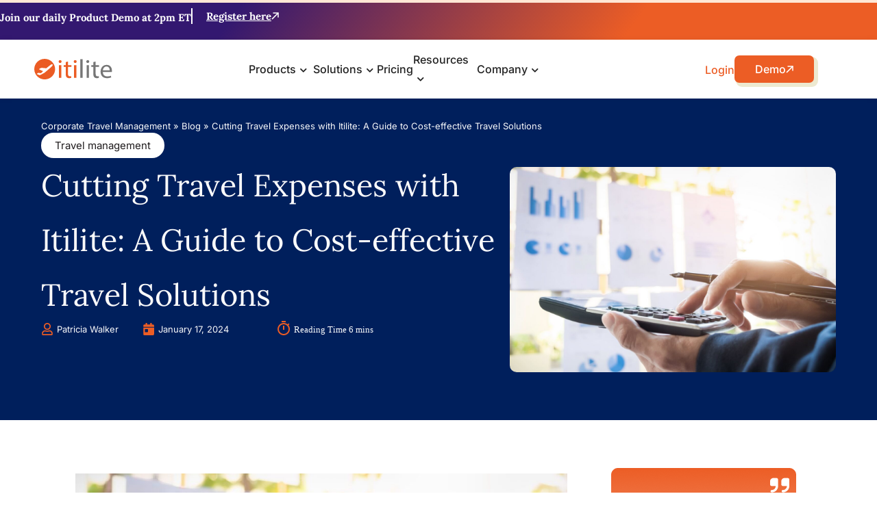

--- FILE ---
content_type: text/html; charset=UTF-8
request_url: https://www.itilite.com/blog/cost-effective-travel-solutions/
body_size: 87902
content:
<!doctype html>
<html lang="en-US">
<head><meta charset="UTF-8"><script>if(navigator.userAgent.match(/MSIE|Internet Explorer/i)||navigator.userAgent.match(/Trident\/7\..*?rv:11/i)){var href=document.location.href;if(!href.match(/[?&]nowprocket/)){if(href.indexOf("?")==-1){if(href.indexOf("#")==-1){document.location.href=href+"?nowprocket=1"}else{document.location.href=href.replace("#","?nowprocket=1#")}}else{if(href.indexOf("#")==-1){document.location.href=href+"&nowprocket=1"}else{document.location.href=href.replace("#","&nowprocket=1#")}}}}</script><script>class RocketLazyLoadScripts{constructor(){this.v="1.2.3",this.triggerEvents=["keydown","mousedown","mousemove","touchmove","touchstart","touchend","wheel"],this.userEventHandler=this._triggerListener.bind(this),this.touchStartHandler=this._onTouchStart.bind(this),this.touchMoveHandler=this._onTouchMove.bind(this),this.touchEndHandler=this._onTouchEnd.bind(this),this.clickHandler=this._onClick.bind(this),this.interceptedClicks=[],window.addEventListener("pageshow",t=>{this.persisted=t.persisted}),window.addEventListener("DOMContentLoaded",()=>{this._preconnect3rdParties()}),this.delayedScripts={normal:[],async:[],defer:[]},this.trash=[],this.allJQueries=[]}_addUserInteractionListener(t){if(document.hidden){t._triggerListener();return}this.triggerEvents.forEach(e=>window.addEventListener(e,t.userEventHandler,{passive:!0})),window.addEventListener("touchstart",t.touchStartHandler,{passive:!0}),window.addEventListener("mousedown",t.touchStartHandler),document.addEventListener("visibilitychange",t.userEventHandler)}_removeUserInteractionListener(){this.triggerEvents.forEach(t=>window.removeEventListener(t,this.userEventHandler,{passive:!0})),document.removeEventListener("visibilitychange",this.userEventHandler)}_onTouchStart(t){"HTML"!==t.target.tagName&&(window.addEventListener("touchend",this.touchEndHandler),window.addEventListener("mouseup",this.touchEndHandler),window.addEventListener("touchmove",this.touchMoveHandler,{passive:!0}),window.addEventListener("mousemove",this.touchMoveHandler),t.target.addEventListener("click",this.clickHandler),this._renameDOMAttribute(t.target,"onclick","rocket-onclick"),this._pendingClickStarted())}_onTouchMove(t){window.removeEventListener("touchend",this.touchEndHandler),window.removeEventListener("mouseup",this.touchEndHandler),window.removeEventListener("touchmove",this.touchMoveHandler,{passive:!0}),window.removeEventListener("mousemove",this.touchMoveHandler),t.target.removeEventListener("click",this.clickHandler),this._renameDOMAttribute(t.target,"rocket-onclick","onclick"),this._pendingClickFinished()}_onTouchEnd(t){window.removeEventListener("touchend",this.touchEndHandler),window.removeEventListener("mouseup",this.touchEndHandler),window.removeEventListener("touchmove",this.touchMoveHandler,{passive:!0}),window.removeEventListener("mousemove",this.touchMoveHandler)}_onClick(t){t.target.removeEventListener("click",this.clickHandler),this._renameDOMAttribute(t.target,"rocket-onclick","onclick"),this.interceptedClicks.push(t),t.preventDefault(),t.stopPropagation(),t.stopImmediatePropagation(),this._pendingClickFinished()}_replayClicks(){window.removeEventListener("touchstart",this.touchStartHandler,{passive:!0}),window.removeEventListener("mousedown",this.touchStartHandler),this.interceptedClicks.forEach(t=>{t.target.dispatchEvent(new MouseEvent("click",{view:t.view,bubbles:!0,cancelable:!0}))})}_waitForPendingClicks(){return new Promise(t=>{this._isClickPending?this._pendingClickFinished=t:t()})}_pendingClickStarted(){this._isClickPending=!0}_pendingClickFinished(){this._isClickPending=!1}_renameDOMAttribute(t,e,r){t.hasAttribute&&t.hasAttribute(e)&&(event.target.setAttribute(r,event.target.getAttribute(e)),event.target.removeAttribute(e))}_triggerListener(){this._removeUserInteractionListener(this),"loading"===document.readyState?document.addEventListener("DOMContentLoaded",this._loadEverythingNow.bind(this)):this._loadEverythingNow()}_preconnect3rdParties(){let t=[];document.querySelectorAll("script[type=rocketlazyloadscript]").forEach(e=>{if(e.hasAttribute("src")){let r=new URL(e.src).origin;r!==location.origin&&t.push({src:r,crossOrigin:e.crossOrigin||"module"===e.getAttribute("data-rocket-type")})}}),t=[...new Map(t.map(t=>[JSON.stringify(t),t])).values()],this._batchInjectResourceHints(t,"preconnect")}async _loadEverythingNow(){this.lastBreath=Date.now(),this._delayEventListeners(this),this._delayJQueryReady(this),this._handleDocumentWrite(),this._registerAllDelayedScripts(),this._preloadAllScripts(),await this._loadScriptsFromList(this.delayedScripts.normal),await this._loadScriptsFromList(this.delayedScripts.defer),await this._loadScriptsFromList(this.delayedScripts.async);try{await this._triggerDOMContentLoaded(),await this._triggerWindowLoad()}catch(t){console.error(t)}window.dispatchEvent(new Event("rocket-allScriptsLoaded")),this._waitForPendingClicks().then(()=>{this._replayClicks()}),this._emptyTrash()}_registerAllDelayedScripts(){document.querySelectorAll("script[type=rocketlazyloadscript]").forEach(t=>{t.hasAttribute("data-rocket-src")?t.hasAttribute("async")&&!1!==t.async?this.delayedScripts.async.push(t):t.hasAttribute("defer")&&!1!==t.defer||"module"===t.getAttribute("data-rocket-type")?this.delayedScripts.defer.push(t):this.delayedScripts.normal.push(t):this.delayedScripts.normal.push(t)})}async _transformScript(t){return new Promise((await this._littleBreath(),navigator.userAgent.indexOf("Firefox/")>0||""===navigator.vendor)?e=>{let r=document.createElement("script");[...t.attributes].forEach(t=>{let e=t.nodeName;"type"!==e&&("data-rocket-type"===e&&(e="type"),"data-rocket-src"===e&&(e="src"),r.setAttribute(e,t.nodeValue))}),t.text&&(r.text=t.text),r.hasAttribute("src")?(r.addEventListener("load",e),r.addEventListener("error",e)):(r.text=t.text,e());try{t.parentNode.replaceChild(r,t)}catch(i){e()}}:async e=>{function r(){t.setAttribute("data-rocket-status","failed"),e()}try{let i=t.getAttribute("data-rocket-type"),n=t.getAttribute("data-rocket-src");t.text,i?(t.type=i,t.removeAttribute("data-rocket-type")):t.removeAttribute("type"),t.addEventListener("load",function r(){t.setAttribute("data-rocket-status","executed"),e()}),t.addEventListener("error",r),n?(t.removeAttribute("data-rocket-src"),t.src=n):t.src="data:text/javascript;base64,"+window.btoa(unescape(encodeURIComponent(t.text)))}catch(s){r()}})}async _loadScriptsFromList(t){let e=t.shift();return e&&e.isConnected?(await this._transformScript(e),this._loadScriptsFromList(t)):Promise.resolve()}_preloadAllScripts(){this._batchInjectResourceHints([...this.delayedScripts.normal,...this.delayedScripts.defer,...this.delayedScripts.async],"preload")}_batchInjectResourceHints(t,e){var r=document.createDocumentFragment();t.forEach(t=>{let i=t.getAttribute&&t.getAttribute("data-rocket-src")||t.src;if(i){let n=document.createElement("link");n.href=i,n.rel=e,"preconnect"!==e&&(n.as="script"),t.getAttribute&&"module"===t.getAttribute("data-rocket-type")&&(n.crossOrigin=!0),t.crossOrigin&&(n.crossOrigin=t.crossOrigin),t.integrity&&(n.integrity=t.integrity),r.appendChild(n),this.trash.push(n)}}),document.head.appendChild(r)}_delayEventListeners(t){let e={};function r(t,r){!function t(r){!e[r]&&(e[r]={originalFunctions:{add:r.addEventListener,remove:r.removeEventListener},eventsToRewrite:[]},r.addEventListener=function(){arguments[0]=i(arguments[0]),e[r].originalFunctions.add.apply(r,arguments)},r.removeEventListener=function(){arguments[0]=i(arguments[0]),e[r].originalFunctions.remove.apply(r,arguments)});function i(t){return e[r].eventsToRewrite.indexOf(t)>=0?"rocket-"+t:t}}(t),e[t].eventsToRewrite.push(r)}function i(t,e){let r=t[e];Object.defineProperty(t,e,{get:()=>r||function(){},set(i){t["rocket"+e]=r=i}})}r(document,"DOMContentLoaded"),r(window,"DOMContentLoaded"),r(window,"load"),r(window,"pageshow"),r(document,"readystatechange"),i(document,"onreadystatechange"),i(window,"onload"),i(window,"onpageshow")}_delayJQueryReady(t){let e;function r(r){if(r&&r.fn&&!t.allJQueries.includes(r)){r.fn.ready=r.fn.init.prototype.ready=function(e){return t.domReadyFired?e.bind(document)(r):document.addEventListener("rocket-DOMContentLoaded",()=>e.bind(document)(r)),r([])};let i=r.fn.on;r.fn.on=r.fn.init.prototype.on=function(){if(this[0]===window){function t(t){return t.split(" ").map(t=>"load"===t||0===t.indexOf("load.")?"rocket-jquery-load":t).join(" ")}"string"==typeof arguments[0]||arguments[0]instanceof String?arguments[0]=t(arguments[0]):"object"==typeof arguments[0]&&Object.keys(arguments[0]).forEach(e=>{let r=arguments[0][e];delete arguments[0][e],arguments[0][t(e)]=r})}return i.apply(this,arguments),this},t.allJQueries.push(r)}e=r}r(window.jQuery),Object.defineProperty(window,"jQuery",{get:()=>e,set(t){r(t)}})}async _triggerDOMContentLoaded(){this.domReadyFired=!0,await this._littleBreath(),document.dispatchEvent(new Event("rocket-DOMContentLoaded")),await this._littleBreath(),window.dispatchEvent(new Event("rocket-DOMContentLoaded")),await this._littleBreath(),document.dispatchEvent(new Event("rocket-readystatechange")),await this._littleBreath(),document.rocketonreadystatechange&&document.rocketonreadystatechange()}async _triggerWindowLoad(){await this._littleBreath(),window.dispatchEvent(new Event("rocket-load")),await this._littleBreath(),window.rocketonload&&window.rocketonload(),await this._littleBreath(),this.allJQueries.forEach(t=>t(window).trigger("rocket-jquery-load")),await this._littleBreath();let t=new Event("rocket-pageshow");t.persisted=this.persisted,window.dispatchEvent(t),await this._littleBreath(),window.rocketonpageshow&&window.rocketonpageshow({persisted:this.persisted})}_handleDocumentWrite(){let t=new Map;document.write=document.writeln=function(e){let r=document.currentScript;r||console.error("WPRocket unable to document.write this: "+e);let i=document.createRange(),n=r.parentElement,s=t.get(r);void 0===s&&(s=r.nextSibling,t.set(r,s));let a=document.createDocumentFragment();i.setStart(a,0),a.appendChild(i.createContextualFragment(e)),n.insertBefore(a,s)}}async _littleBreath(){Date.now()-this.lastBreath>45&&(await this._requestAnimFrame(),this.lastBreath=Date.now())}async _requestAnimFrame(){return document.hidden?new Promise(t=>setTimeout(t)):new Promise(t=>requestAnimationFrame(t))}_emptyTrash(){this.trash.forEach(t=>t.remove())}static run(){let t=new RocketLazyLoadScripts;t._addUserInteractionListener(t)}}RocketLazyLoadScripts.run();</script>
	
	<meta name="viewport" content="width=device-width, initial-scale=1">
	<link rel="profile" href="https://gmpg.org/xfn/11">
	<meta name='robots' content='index, follow, max-image-preview:large, max-snippet:-1, max-video-preview:-1' />
	<style>img:is([sizes="auto" i], [sizes^="auto," i]) { contain-intrinsic-size: 3000px 1500px }</style>
	
	<!-- This site is optimized with the Yoast SEO Premium plugin v25.6 (Yoast SEO v25.6) - https://yoast.com/wordpress/plugins/seo/ -->
	<title>Leverage the Best Cost-effective Travel Solutions</title>
	<meta name="description" content="Wondering how to make business travel budget-friendly? Invest in the company&#039;s cost-effective travel solutions now." />
	<link rel="canonical" href="https://www.itilite.com/blog/cost-effective-travel-solutions/" />
	<meta property="og:locale" content="en_US" />
	<meta property="og:type" content="article" />
	<meta property="og:title" content="Cutting Travel Expenses with Itilite: A Guide to Cost-effective Travel Solutions" />
	<meta property="og:description" content="Wondering how to make business travel budget-friendly? Invest in the company&#039;s cost-effective travel solutions now." />
	<meta property="og:url" content="https://www.itilite.com/blog/cost-effective-travel-solutions/" />
	<meta property="og:site_name" content="The Fastest Growing Corporate Travel Management Software" />
	<meta property="article:publisher" content="https://www.facebook.com/itilitetechnologies" />
	<meta property="article:published_time" content="2024-01-17T16:38:08+00:00" />
	<meta property="article:modified_time" content="2025-04-15T10:53:31+00:00" />
	<meta property="og:image" content="https://d1ss4nmhr4m5he.cloudfront.net/wp-content/uploads/2024/01/04080318/Cutting-Travel-Expenses-with-ITILITE-A-Guide-to-Cost-effective-Travel-Solutions-scaled.jpg" />
	<meta property="og:image:width" content="2560" />
	<meta property="og:image:height" content="1344" />
	<meta property="og:image:type" content="image/jpeg" />
	<meta name="author" content="Patricia Walker" />
	<meta name="twitter:card" content="summary_large_image" />
	<meta name="twitter:creator" content="@itilite" />
	<meta name="twitter:site" content="@itilite" />
	<!-- / Yoast SEO Premium plugin. -->


<link rel="prefetch" href="https://www.itilite.com/wp-json/pwa-for-wp/v2/pwa-manifest-json">
<link rel="manifest" href="/wp-json/pwa-for-wp/v2/pwa-manifest-json">
<link rel="apple-touch-icon" sizes="512x512" href="https://d1ss4nmhr4m5he.cloudfront.net/wp-content/uploads/2025/04/21104333/App-splash-screen-icon-512x512-copy.png">
<link rel="apple-touch-icon-precomposed" sizes="192x192" href="https://d1ss4nmhr4m5he.cloudfront.net/wp-content/uploads/2025/05/05100623/web-assets_192x192.png">
<link rel='dns-prefetch' href='//embed.interactivecalculator.com' />
<link rel='dns-prefetch' href='//js.hs-scripts.com' />
<link rel='dns-prefetch' href='//www.interactivecalculator.com' />
<link rel="alternate" type="application/rss+xml" title="The Fastest Growing Corporate Travel Management Software &raquo; Feed" href="https://www.itilite.com/feed/" />
<link rel="alternate" type="application/rss+xml" title="The Fastest Growing Corporate Travel Management Software &raquo; Comments Feed" href="https://www.itilite.com/comments/feed/" />
<style id='wp-emoji-styles-inline-css'>

	img.wp-smiley, img.emoji {
		display: inline !important;
		border: none !important;
		box-shadow: none !important;
		height: 1em !important;
		width: 1em !important;
		margin: 0 0.07em !important;
		vertical-align: -0.1em !important;
		background: none !important;
		padding: 0 !important;
	}
</style>
<style id='wp-block-library-inline-css'>
:root{--wp-admin-theme-color:#007cba;--wp-admin-theme-color--rgb:0,124,186;--wp-admin-theme-color-darker-10:#006ba1;--wp-admin-theme-color-darker-10--rgb:0,107,161;--wp-admin-theme-color-darker-20:#005a87;--wp-admin-theme-color-darker-20--rgb:0,90,135;--wp-admin-border-width-focus:2px;--wp-block-synced-color:#7a00df;--wp-block-synced-color--rgb:122,0,223;--wp-bound-block-color:var(--wp-block-synced-color)}@media (min-resolution:192dpi){:root{--wp-admin-border-width-focus:1.5px}}.wp-element-button{cursor:pointer}:root{--wp--preset--font-size--normal:16px;--wp--preset--font-size--huge:42px}:root .has-very-light-gray-background-color{background-color:#eee}:root .has-very-dark-gray-background-color{background-color:#313131}:root .has-very-light-gray-color{color:#eee}:root .has-very-dark-gray-color{color:#313131}:root .has-vivid-green-cyan-to-vivid-cyan-blue-gradient-background{background:linear-gradient(135deg,#00d084,#0693e3)}:root .has-purple-crush-gradient-background{background:linear-gradient(135deg,#34e2e4,#4721fb 50%,#ab1dfe)}:root .has-hazy-dawn-gradient-background{background:linear-gradient(135deg,#faaca8,#dad0ec)}:root .has-subdued-olive-gradient-background{background:linear-gradient(135deg,#fafae1,#67a671)}:root .has-atomic-cream-gradient-background{background:linear-gradient(135deg,#fdd79a,#004a59)}:root .has-nightshade-gradient-background{background:linear-gradient(135deg,#330968,#31cdcf)}:root .has-midnight-gradient-background{background:linear-gradient(135deg,#020381,#2874fc)}.has-regular-font-size{font-size:1em}.has-larger-font-size{font-size:2.625em}.has-normal-font-size{font-size:var(--wp--preset--font-size--normal)}.has-huge-font-size{font-size:var(--wp--preset--font-size--huge)}.has-text-align-center{text-align:center}.has-text-align-left{text-align:left}.has-text-align-right{text-align:right}#end-resizable-editor-section{display:none}.aligncenter{clear:both}.items-justified-left{justify-content:flex-start}.items-justified-center{justify-content:center}.items-justified-right{justify-content:flex-end}.items-justified-space-between{justify-content:space-between}.screen-reader-text{border:0;clip-path:inset(50%);height:1px;margin:-1px;overflow:hidden;padding:0;position:absolute;width:1px;word-wrap:normal!important}.screen-reader-text:focus{background-color:#ddd;clip-path:none;color:#444;display:block;font-size:1em;height:auto;left:5px;line-height:normal;padding:15px 23px 14px;text-decoration:none;top:5px;width:auto;z-index:100000}html :where(.has-border-color){border-style:solid}html :where([style*=border-top-color]){border-top-style:solid}html :where([style*=border-right-color]){border-right-style:solid}html :where([style*=border-bottom-color]){border-bottom-style:solid}html :where([style*=border-left-color]){border-left-style:solid}html :where([style*=border-width]){border-style:solid}html :where([style*=border-top-width]){border-top-style:solid}html :where([style*=border-right-width]){border-right-style:solid}html :where([style*=border-bottom-width]){border-bottom-style:solid}html :where([style*=border-left-width]){border-left-style:solid}html :where(img[class*=wp-image-]){height:auto;max-width:100%}:where(figure){margin:0 0 1em}html :where(.is-position-sticky){--wp-admin--admin-bar--position-offset:var(--wp-admin--admin-bar--height,0px)}@media screen and (max-width:600px){html :where(.is-position-sticky){--wp-admin--admin-bar--position-offset:0px}}
</style>
<style id='classic-theme-styles-inline-css'>
/*! This file is auto-generated */
.wp-block-button__link{color:#fff;background-color:#32373c;border-radius:9999px;box-shadow:none;text-decoration:none;padding:calc(.667em + 2px) calc(1.333em + 2px);font-size:1.125em}.wp-block-file__button{background:#32373c;color:#fff;text-decoration:none}
</style>
<link data-minify="1" rel='stylesheet' id='offlinesearch-pwaforwp-css' href='https://www.itilite.com/wp-content/cache/min/1/wp-content/plugins/offline-forms-for-pwa-for-wp/assets/offlinesearch.css?ver=1768983204' media='all' />
<link rel='stylesheet' id='hello-elementor-css' href='https://www.itilite.com/wp-content/themes/hello-elementor/style.min.css?ver=3.0.1' media='all' />
<link rel='stylesheet' id='hello-elementor-theme-style-css' href='https://www.itilite.com/wp-content/themes/hello-elementor/theme.min.css?ver=3.0.1' media='all' />
<link rel='stylesheet' id='hello-elementor-header-footer-css' href='https://www.itilite.com/wp-content/themes/hello-elementor/header-footer.min.css?ver=3.0.1' media='all' />
<link rel='stylesheet' id='elementor-frontend-css' href='https://www.itilite.com/wp-content/plugins/elementor/assets/css/frontend.min.css?ver=3.32.1' media='all' />
<link rel='stylesheet' id='elementor-post-7-css' href='https://www.itilite.com/wp-content/uploads/elementor/css/post-7.css?ver=1768979311' media='all' />
<link rel='stylesheet' id='widget-icon-list-css' href='https://www.itilite.com/wp-content/plugins/elementor/assets/css/widget-icon-list.min.css?ver=3.32.1' media='all' />
<link rel='stylesheet' id='widget-image-css' href='https://www.itilite.com/wp-content/plugins/elementor/assets/css/widget-image.min.css?ver=3.32.1' media='all' />
<link rel='stylesheet' id='widget-heading-css' href='https://www.itilite.com/wp-content/plugins/elementor/assets/css/widget-heading.min.css?ver=3.32.1' media='all' />
<link rel='stylesheet' id='widget-nav-menu-css' href='https://www.itilite.com/wp-content/plugins/elementor-pro/assets/css/widget-nav-menu.min.css?ver=3.32.1' media='all' />
<link rel='stylesheet' id='e-sticky-css' href='https://www.itilite.com/wp-content/plugins/elementor-pro/assets/css/modules/sticky.min.css?ver=3.32.1' media='all' />
<link rel='stylesheet' id='widget-social-icons-css' href='https://www.itilite.com/wp-content/plugins/elementor/assets/css/widget-social-icons.min.css?ver=3.32.1' media='all' />
<link rel='stylesheet' id='e-apple-webkit-css' href='https://www.itilite.com/wp-content/plugins/elementor/assets/css/conditionals/apple-webkit.min.css?ver=3.32.1' media='all' />
<link rel='stylesheet' id='widget-breadcrumbs-css' href='https://www.itilite.com/wp-content/plugins/elementor-pro/assets/css/widget-breadcrumbs.min.css?ver=3.32.1' media='all' />
<link rel='stylesheet' id='widget-post-info-css' href='https://www.itilite.com/wp-content/plugins/elementor-pro/assets/css/widget-post-info.min.css?ver=3.32.1' media='all' />
<link rel='stylesheet' id='e-popup-css' href='https://www.itilite.com/wp-content/plugins/elementor-pro/assets/css/conditionals/popup.min.css?ver=3.32.1' media='all' />
<link rel='stylesheet' id='e-animation-fadeIn-css' href='https://www.itilite.com/wp-content/plugins/elementor/assets/lib/animations/styles/fadeIn.min.css?ver=3.32.1' media='all' />
<link rel='stylesheet' id='e-animation-slideInDown-css' href='https://www.itilite.com/wp-content/plugins/elementor/assets/lib/animations/styles/slideInDown.min.css?ver=3.32.1' media='all' />
<link data-minify="1" rel='stylesheet' id='font-awesome-5-all-css' href='https://www.itilite.com/wp-content/cache/min/1/wp-content/plugins/elementor/assets/lib/font-awesome/css/all.min.css?ver=1768983204' media='all' />
<link rel='stylesheet' id='font-awesome-4-shim-css' href='https://www.itilite.com/wp-content/plugins/elementor/assets/lib/font-awesome/css/v4-shims.min.css?ver=3.32.1' media='all' />
<link rel='stylesheet' id='elementor-post-20-css' href='https://www.itilite.com/wp-content/uploads/elementor/css/post-20.css?ver=1768979311' media='all' />
<link rel='stylesheet' id='elementor-post-45-css' href='https://www.itilite.com/wp-content/uploads/elementor/css/post-45.css?ver=1768979311' media='all' />
<link rel='stylesheet' id='elementor-post-160957-css' href='https://www.itilite.com/wp-content/uploads/elementor/css/post-160957.css?ver=1768979312' media='all' />
<link rel='stylesheet' id='elementor-post-35002-css' href='https://www.itilite.com/wp-content/uploads/elementor/css/post-35002.css?ver=1768979312' media='all' />
<link rel='stylesheet' id='elementor-post-34981-css' href='https://www.itilite.com/wp-content/uploads/elementor/css/post-34981.css?ver=1768979312' media='all' />
<link rel='stylesheet' id='elementor-post-34975-css' href='https://www.itilite.com/wp-content/uploads/elementor/css/post-34975.css?ver=1768979312' media='all' />
<link rel='stylesheet' id='elementor-post-34965-css' href='https://www.itilite.com/wp-content/uploads/elementor/css/post-34965.css?ver=1768979312' media='all' />
<link rel='stylesheet' id='elementor-post-34948-css' href='https://www.itilite.com/wp-content/uploads/elementor/css/post-34948.css?ver=1768979312' media='all' />
<link rel='stylesheet' id='elementor-post-34943-css' href='https://www.itilite.com/wp-content/uploads/elementor/css/post-34943.css?ver=1768979312' media='all' />
<link rel='stylesheet' id='elementor-post-34934-css' href='https://www.itilite.com/wp-content/uploads/elementor/css/post-34934.css?ver=1768979312' media='all' />
<link rel='stylesheet' id='elementor-post-34929-css' href='https://www.itilite.com/wp-content/uploads/elementor/css/post-34929.css?ver=1768979312' media='all' />
<link rel='stylesheet' id='elementor-post-34923-css' href='https://www.itilite.com/wp-content/uploads/elementor/css/post-34923.css?ver=1768979312' media='all' />
<link rel='stylesheet' id='elementor-post-34915-css' href='https://www.itilite.com/wp-content/uploads/elementor/css/post-34915.css?ver=1768979312' media='all' />
<link rel='stylesheet' id='elementor-post-34906-css' href='https://www.itilite.com/wp-content/uploads/elementor/css/post-34906.css?ver=1768979312' media='all' />
<link rel='stylesheet' id='elementor-post-34897-css' href='https://www.itilite.com/wp-content/uploads/elementor/css/post-34897.css?ver=1768979312' media='all' />
<link rel='stylesheet' id='elementor-post-34891-css' href='https://www.itilite.com/wp-content/uploads/elementor/css/post-34891.css?ver=1768979312' media='all' />
<link rel='stylesheet' id='elementor-post-34879-css' href='https://www.itilite.com/wp-content/uploads/elementor/css/post-34879.css?ver=1768979312' media='all' />
<link rel='stylesheet' id='elementor-post-34873-css' href='https://www.itilite.com/wp-content/uploads/elementor/css/post-34873.css?ver=1768979312' media='all' />
<link rel='stylesheet' id='elementor-post-34867-css' href='https://www.itilite.com/wp-content/uploads/elementor/css/post-34867.css?ver=1768979312' media='all' />
<link rel='stylesheet' id='elementor-post-34680-css' href='https://www.itilite.com/wp-content/uploads/elementor/css/post-34680.css?ver=1768979312' media='all' />
<link rel='stylesheet' id='elementor-post-34667-css' href='https://www.itilite.com/wp-content/uploads/elementor/css/post-34667.css?ver=1768979312' media='all' />
<link rel='stylesheet' id='elementor-post-34661-css' href='https://www.itilite.com/wp-content/uploads/elementor/css/post-34661.css?ver=1768979312' media='all' />
<link rel='stylesheet' id='elementor-post-34654-css' href='https://www.itilite.com/wp-content/uploads/elementor/css/post-34654.css?ver=1768979312' media='all' />
<link rel='stylesheet' id='elementor-post-34607-css' href='https://www.itilite.com/wp-content/uploads/elementor/css/post-34607.css?ver=1768979312' media='all' />
<link rel='stylesheet' id='elementor-post-34600-css' href='https://www.itilite.com/wp-content/uploads/elementor/css/post-34600.css?ver=1768979312' media='all' />
<link rel='stylesheet' id='elementor-post-34587-css' href='https://www.itilite.com/wp-content/uploads/elementor/css/post-34587.css?ver=1768979312' media='all' />
<link rel='stylesheet' id='elementor-post-34564-css' href='https://www.itilite.com/wp-content/uploads/elementor/css/post-34564.css?ver=1768979312' media='all' />
<link rel='stylesheet' id='elementor-post-34544-css' href='https://www.itilite.com/wp-content/uploads/elementor/css/post-34544.css?ver=1768979312' media='all' />
<link rel='stylesheet' id='elementor-post-33964-css' href='https://www.itilite.com/wp-content/uploads/elementor/css/post-33964.css?ver=1768979312' media='all' />
<link rel='stylesheet' id='elementor-post-28465-css' href='https://www.itilite.com/wp-content/uploads/elementor/css/post-28465.css?ver=1768979312' media='all' />
<link rel='stylesheet' id='tablepress-default-css' href='https://www.itilite.com/wp-content/uploads/tablepress-combined.min.css?ver=34' media='all' />
<link rel='stylesheet' id='bsfrt_frontend-css' href='https://www.itilite.com/wp-content/plugins/read-meter/assets/css/bsfrt-frontend-css.min.css?ver=1.0.9' media='all' />
<link rel='stylesheet' id='hello-elementor-child-style-css' href='https://www.itilite.com/wp-content/themes/hello-theme-child-master/style.css?ver=2.0.0' media='all' />
<link rel='stylesheet' id='pwaforwp-style-css' href='https://www.itilite.com/wp-content/plugins/pwa-for-wp/assets/css/pwaforwp-main.min.css?ver=1.7.77.48' media='all' />
<link data-minify="1" rel='stylesheet' id='ecs-styles-css' href='https://www.itilite.com/wp-content/cache/min/1/wp-content/plugins/ele-custom-skin/assets/css/ecs-style.css?ver=1768983204' media='all' />
<link rel='stylesheet' id='elementor-post-42442-css' href='https://www.itilite.com/wp-content/uploads/elementor/css/post-42442.css?ver=1711804041' media='all' />
<link rel='stylesheet' id='elementor-post-162187-css' href='https://www.itilite.com/wp-content/uploads/elementor/css/post-162187.css?ver=1732520604' media='all' />
<style id='rocket-lazyload-inline-css'>
.rll-youtube-player{position:relative;padding-bottom:56.23%;height:0;overflow:hidden;max-width:100%;}.rll-youtube-player:focus-within{outline: 2px solid currentColor;outline-offset: 5px;}.rll-youtube-player iframe{position:absolute;top:0;left:0;width:100%;height:100%;z-index:100;background:0 0}.rll-youtube-player img{bottom:0;display:block;left:0;margin:auto;max-width:100%;width:100%;position:absolute;right:0;top:0;border:none;height:auto;-webkit-transition:.4s all;-moz-transition:.4s all;transition:.4s all}.rll-youtube-player img:hover{-webkit-filter:brightness(75%)}.rll-youtube-player .play{height:100%;width:100%;left:0;top:0;position:absolute;background:url(https://www.itilite.com/wp-content/plugins/wp-rocket/assets/img/youtube.png) no-repeat center;background-color: transparent !important;cursor:pointer;border:none;}
</style>
<link data-minify="1" rel='stylesheet' id='elementor-gf-local-lora-css' href='https://www.itilite.com/wp-content/cache/min/1/wp-content/uploads/elementor/google-fonts/css/lora.css?ver=1768983204' media='all' />
<link data-minify="1" rel='stylesheet' id='elementor-gf-local-inter-css' href='https://www.itilite.com/wp-content/cache/min/1/wp-content/uploads/elementor/google-fonts/css/inter.css?ver=1768983204' media='all' />
<link data-minify="1" rel='stylesheet' id='elementor-gf-local-lato-css' href='https://www.itilite.com/wp-content/cache/min/1/wp-content/uploads/elementor/google-fonts/css/lato.css?ver=1768983204' media='all' />
<script defer async="async" src="https://embed.interactivecalculator.com/embed.js?ver=6.8.2" id="interactivecalculator-script-js"></script>
<script src="https://www.itilite.com/wp-includes/js/jquery/jquery.min.js?ver=3.7.1" id="jquery-core-js" defer></script>
<script src="https://www.itilite.com/wp-includes/js/jquery/jquery-migrate.min.js?ver=3.4.1" id="jquery-migrate-js" defer></script>
<script src="https://www.itilite.com/wp-content/plugins/elementor/assets/lib/font-awesome/js/v4-shims.min.js?ver=3.32.1" id="font-awesome-4-shim-js" defer></script>
<script id="ecs_ajax_load-js-extra">
var ecs_ajax_params = {"ajaxurl":"https:\/\/www.itilite.com\/wp-admin\/admin-ajax.php","posts":"{\"name\":\"cost-effective-travel-solutions\",\"post_type\":\"post\",\"error\":\"\",\"m\":\"\",\"p\":0,\"post_parent\":\"\",\"subpost\":\"\",\"subpost_id\":\"\",\"attachment\":\"\",\"attachment_id\":0,\"pagename\":\"\",\"page_id\":0,\"second\":\"\",\"minute\":\"\",\"hour\":\"\",\"day\":0,\"monthnum\":0,\"year\":0,\"w\":0,\"category_name\":\"\",\"tag\":\"\",\"cat\":\"\",\"tag_id\":\"\",\"author\":\"\",\"author_name\":\"\",\"feed\":\"\",\"tb\":\"\",\"paged\":0,\"meta_key\":\"\",\"meta_value\":\"\",\"preview\":\"\",\"s\":\"\",\"sentence\":\"\",\"title\":\"\",\"fields\":\"all\",\"menu_order\":\"\",\"embed\":\"\",\"category__in\":[],\"category__not_in\":[],\"category__and\":[],\"post__in\":[],\"post__not_in\":[],\"post_name__in\":[],\"tag__in\":[],\"tag__not_in\":[],\"tag__and\":[],\"tag_slug__in\":[],\"tag_slug__and\":[],\"post_parent__in\":[],\"post_parent__not_in\":[],\"author__in\":[],\"author__not_in\":[],\"search_columns\":[],\"ignore_sticky_posts\":false,\"suppress_filters\":false,\"cache_results\":true,\"update_post_term_cache\":true,\"update_menu_item_cache\":false,\"lazy_load_term_meta\":true,\"update_post_meta_cache\":true,\"posts_per_page\":10,\"nopaging\":false,\"comments_per_page\":\"50\",\"no_found_rows\":false,\"order\":\"DESC\"}"};
</script>
<script src="https://www.itilite.com/wp-content/plugins/ele-custom-skin/assets/js/ecs_ajax_pagination.js?ver=3.1.9" id="ecs_ajax_load-js" defer></script>
<script src="https://www.itilite.com/wp-content/plugins/ele-custom-skin/assets/js/ecs.js?ver=3.1.9" id="ecs-script-js" defer></script>
<link rel="https://api.w.org/" href="https://www.itilite.com/wp-json/" /><link rel="alternate" title="JSON" type="application/json" href="https://www.itilite.com/wp-json/wp/v2/posts/35276" /><link rel="EditURI" type="application/rsd+xml" title="RSD" href="https://www.itilite.com/xmlrpc.php?rsd" />
<link rel='shortlink' href='https://www.itilite.com/?p=35276' />
<link rel="alternate" title="oEmbed (JSON)" type="application/json+oembed" href="https://www.itilite.com/wp-json/oembed/1.0/embed?url=https%3A%2F%2Fwww.itilite.com%2Fblog%2Fcost-effective-travel-solutions%2F" />
<link rel="alternate" title="oEmbed (XML)" type="text/xml+oembed" href="https://www.itilite.com/wp-json/oembed/1.0/embed?url=https%3A%2F%2Fwww.itilite.com%2Fblog%2Fcost-effective-travel-solutions%2F&#038;format=xml" />
			<!-- DO NOT COPY THIS SNIPPET! Start of Page Analytics Tracking for HubSpot WordPress plugin v11.1.75-->
			<script type="rocketlazyloadscript" class="hsq-set-content-id" data-content-id="blog-post">
				var _hsq = _hsq || [];
				_hsq.push(["setContentType", "blog-post"]);
			</script>
			<!-- DO NOT COPY THIS SNIPPET! End of Page Analytics Tracking for HubSpot WordPress plugin -->
			<!-- Google Tag Manager -->
<script type="rocketlazyloadscript">(function(w,d,s,l,i){w[l]=w[l]||[];w[l].push({'gtm.start':
new Date().getTime(),event:'gtm.js'});var f=d.getElementsByTagName(s)[0],
j=d.createElement(s),dl=l!='dataLayer'?'&l='+l:'';j.async=true;j.src=
'https://www.googletagmanager.com/gtm.js?id='+i+dl;f.parentNode.insertBefore(j,f);
})(window,document,'script','dataLayer','GTM-PK3VQGS');</script>
<!-- End Google Tag Manager -->

<script type="rocketlazyloadscript" id="vtag-ai-js" async data-rocket-src="https://r2.leadsy.ai/tag.js" data-pid="xnTpy5oNsGMiuSlw" data-version="062024"></script>

<link rel="preconnect" href="https://cdn.rtpapp.net"><link rel="dns-prefetch" href="https://cdn.rtpapp.net">
<script>!(function(){"use strict";var e,t;e=function(R,E,C,O){var e;window[C]=O,document.getElementById(R)||((e=document.createElement("script")).id=R,e.src="".concat(E,"?id=").concat(O),document.head.appendChild(e))},t=function(){function e(){["recotap-img-hider","recotap-body-hider"].forEach((function(e){var t=document.getElementById(e);t&&(t.innerHTML="".concat(e.includes("img")?"img":"body"," { opacity: 1; }"),setTimeout((function(){return t.remove()}),0))}))}var t,n,c;document.head.append(Object.assign(document.createElement("style"),{id:"recotap-img-hider",innerHTML:"img { opacity: 0; }"})),document.head.append(Object.assign(document.createElement("style"),{id:"recotap-body-hider",innerHTML:"body { opacity: 0; }"})),t=0,n=10,c=setInterval((function(){console.log("Attempting",t),(!0===window["recotap-smart-page-loaded"]||++t>=n)&&(e(),clearInterval(c))}),500)},window.recotap={init:e,preventFlicker:t},e("recotap-core-script","https://cdn.rtpapp.net/rtp-client.js","rtp_app_id","59c10ec8-c237-4e52-a73b-830f1720fa86")})();</script>

<meta name="generator" content="Elementor 3.32.1; features: e_font_icon_svg, additional_custom_breakpoints; settings: css_print_method-external, google_font-enabled, font_display-swap">
<link rel="preload" href="https://itilite.com/wp-content/themes/your-theme/fonts/lora-1ace0d36.woff2" as="font" type="font/woff2" crossorigin>
			<style>
				.e-con.e-parent:nth-of-type(n+4):not(.e-lazyloaded):not(.e-no-lazyload),
				.e-con.e-parent:nth-of-type(n+4):not(.e-lazyloaded):not(.e-no-lazyload) * {
					background-image: none !important;
				}
				@media screen and (max-height: 1024px) {
					.e-con.e-parent:nth-of-type(n+3):not(.e-lazyloaded):not(.e-no-lazyload),
					.e-con.e-parent:nth-of-type(n+3):not(.e-lazyloaded):not(.e-no-lazyload) * {
						background-image: none !important;
					}
				}
				@media screen and (max-height: 640px) {
					.e-con.e-parent:nth-of-type(n+2):not(.e-lazyloaded):not(.e-no-lazyload),
					.e-con.e-parent:nth-of-type(n+2):not(.e-lazyloaded):not(.e-no-lazyload) * {
						background-image: none !important;
					}
				}
			</style>
					<style type="text/css">
		.admin-bar .progress-container-top {
		background: #ffe7d5;
		height: 4px;

		}
		.progress-container-top {
		background: #ffe7d5;
		height: 4px;

		}
		.progress-container-bottom {
		background: #ffe7d5;
		height: 4px;

		} 
		.progress-bar {
		background: #ec5d25;
		height: 4px;
		width: 0%;

		}           
		</style>
				<style class="wpcode-css-snippet">#hsForm_6d0a649f-8789-47d6-b4d9-76306492b997{
	justify-content:center !important;
}</style><script type="rocketlazyloadscript">document.addEventListener('DOMContentLoaded', function () {
  // Base domain
  var domain = "https://www.itilite.com";
  
  // Get the current path (e.g., "/about-us" or "/in/about-us")
  var currentPath = window.location.pathname.replace(/\/$/, ""); // Remove trailing slash

  // Define US and India paths
  var usPath, inPath;

  if (currentPath.startsWith('/in')) {
    // If the path already has "/in", assume it's the India version
    usPath = currentPath.replace(/^\/in/, "") || "/"; // Remove "/in" for US version
    inPath = currentPath; // Keep as is for India
  } else {
    // If it's not "/in", assume it's the US version
    usPath = currentPath || "/"; // Default to "/"
    inPath = currentPath === "/" ? "/in" : "/in" + currentPath;
  }

  // Construct full URLs
  var usUrl = domain + usPath;
  var inUrl = domain + inPath;

  // Function to create and append hreflang links
  function createHreflang(hreflang, url) {
    var link = document.createElement('link');
    link.rel = 'alternate';
    link.hreflang = hreflang;
    link.href = url;
    document.head.appendChild(link);
  }

  // Add hreflang tags
  createHreflang('en-us', usUrl);
  createHreflang('en-in', inUrl);
  createHreflang('x-default', usUrl); // x-default defaults to the US version
});
</script><script type="rocketlazyloadscript">document.addEventListener('DOMContentLoaded', function () {
    const elements = document.querySelectorAll('.elementor-element-f0c1f96');
    elements.forEach(element => {
        element.addEventListener('contextmenu', function (e) {
            e.preventDefault();
        });
    });
});</script><script type="rocketlazyloadscript">window.addEventListener('DOMContentLoaded', function() {
    const runScript = function() {
        const dom = document.querySelector('.betterdocs-content-container');
		console.log(dom);
        if (dom) {
            window.scrollTo(0, dom.offsetTop);
		
        } else {
        }
    };

    // Run the script after a delay of 2000 milliseconds (2 seconds)
    runScript();
});
</script><style class="wpcode-css-snippet">.hs-input{
	border: 1px solid #DBE0E7;
	background: #ffffff;
}</style><script type="rocketlazyloadscript" data-rocket-type="text/javascript">
  window.addEventListener('load', function() {
    Calendly.initHubspotForm({"id":"6d0a649f-8789-47d6-b4d9-76306492b997","url":"https://calendly.com/api/form_builder/forms/c577523f-f9c0-4d67-8d01-8adafa563e82/submissions","options":{"text_color":"111827","primary_color":"ec5d25"}})
  })
</script>

<script type="rocketlazyloadscript">

  window.addEventListener('load', function() {
    Calendly.initHubspotForm({"id":"c7867032-b1bc-4c13-8832-6774d52e50b0","url":"https://calendly.com/api/form_builder/forms/c577523f-f9c0-4d67-8d01-8adafa563e82/submissions","options":{"text_color":"111827","primary_color":"ec5d25"}})
  })
</script>
<script type="rocketlazyloadscript">

  window.addEventListener('load', function() {
    Calendly.initHubspotForm({"id":"6d0a649f-8789-47d6-b4d9-76306492b997","url":"https://calendly.com/api/form_builder/forms/c577523f-f9c0-4d67-8d01-8adafa563e82/submissions","options":{"text_color":"111827","primary_color":"ec5d25"}})
  })
</script>
<!-- Calendly routing form code end -->
<link data-minify="1" href="https://www.itilite.com/wp-content/cache/min/1/assets/external/widget.css?ver=1768983205" rel="stylesheet">
<script type="rocketlazyloadscript" data-rocket-src="https://assets.calendly.com/assets/external/forms.js" data-rocket-type="text/javascript" async></script>
<script type="rocketlazyloadscript" data-rocket-type="text/javascript">
  window.addEventListener('load', function() {
    Calendly.initHubspotForm({"id":"15666e79-4fb6-4a89-a1ed-d19291ee178c","url":"https://calendly.com/api/form_builder/forms/c577523f-f9c0-4d67-8d01-8adafa563e82/submissions","options":{"text_color":"111827","primary_color":"ec5d25"}})
  })
</script>
<!-- For Request demo code -->
<link data-minify="1" href="https://www.itilite.com/wp-content/cache/min/1/assets/external/widget.css?ver=1768983205" rel="stylesheet">
<script type="rocketlazyloadscript" data-rocket-src="https://assets.calendly.com/assets/external/forms.js" data-rocket-type="text/javascript" async></script>
<script type="rocketlazyloadscript" data-rocket-type="text/javascript">
  window.addEventListener('load', function() {
    Calendly.initHubspotForm({"id":"9a4efbaa-6084-4e24-a262-92792eb71735","url":"https://calendly.com/api/form_builder/forms/cb4640a5-d465-48b5-a2e7-4b53379ed7ce/submissions","options":{"hide_event_type_details":1,"hide_gdpr_banner":1,"text_color":"2c2b2b","primary_color":"ec5d25"}})
  })
</script>
<!-- For Pricing Travel demo  -->
<link data-minify="1" href="https://www.itilite.com/wp-content/cache/min/1/assets/external/widget.css?ver=1768983205" rel="stylesheet">
<script type="rocketlazyloadscript" data-rocket-src="https://assets.calendly.com/assets/external/forms.js" data-rocket-type="text/javascript" async></script>
<script type="rocketlazyloadscript" data-rocket-type="text/javascript">
  window.addEventListener('load', function() {
    Calendly.initHubspotForm({"id":"d63a40f3-abe9-408d-bb99-07785eb65ce1","url":"https://calendly.com/api/form_builder/forms/1cf186e5-4d7b-4595-ae1a-44f7d631a19f/submissions"})
  })
</script>
<!-- For Pricing T&E demo -->
<!-- Calendly routing form code begin -->
<link data-minify="1" href="https://www.itilite.com/wp-content/cache/min/1/assets/external/widget.css?ver=1768983205" rel="stylesheet">
<script type="rocketlazyloadscript" data-rocket-src="https://assets.calendly.com/assets/external/forms.js" data-rocket-type="text/javascript" async></script>
<script type="rocketlazyloadscript" data-rocket-type="text/javascript">
  window.addEventListener('load', function() {
    Calendly.initHubspotForm({"id":"dc4ca099-6f79-4294-b03c-5f3bf754e902","url":"https://calendly.com/api/form_builder/forms/bdf3d166-9947-4d8a-92dc-49f3d4525a5e/submissions","options":{"text_color":"2c2b2b","primary_color":"ec5d25"}})
  })
</script>
<!-- Pricing Expense -->
<!-- Calendly routing form code begin -->
<!-- Calendly routing form code begin -->
<link data-minify="1" href="https://www.itilite.com/wp-content/cache/min/1/assets/external/widget.css?ver=1768983205" rel="stylesheet">
<script type="rocketlazyloadscript" data-rocket-src="https://assets.calendly.com/assets/external/forms.js" data-rocket-type="text/javascript" async></script>
<script type="rocketlazyloadscript" data-rocket-type="text/javascript">
  window.addEventListener('load', function() {
    Calendly.initHubspotForm({"id":"2d53ead3-8572-4479-b05d-f3a79b8141d3","url":"https://calendly.com/api/form_builder/forms/a9c31dc9-2e8a-490f-bddc-dda179302ae8/submissions","options":{"text_color":"2c2b2b","primary_color":"ec5d25"}})
  })
</script>
<!-- Calendly routing form code end -->
<!-- Blog demo -->
<link data-minify="1" href="https://www.itilite.com/wp-content/cache/min/1/assets/external/widget.css?ver=1768983205" rel="stylesheet">
<script type="rocketlazyloadscript" data-rocket-src="https://assets.calendly.com/assets/external/forms.js" data-rocket-type="text/javascript" async></script>
<script type="rocketlazyloadscript" data-rocket-type="text/javascript">
  window.addEventListener('load', function() {
    Calendly.initHubspotForm({"id":"e5ed0f9d-50db-40cf-96d8-b0b4f37d67d2","url":"https://calendly.com/api/form_builder/forms/619f098a-4189-49b7-ae21-54de553e997e/submissions","options":{"primary_color":"ec5d25"}})
  })
</script>
<!-- Calendly routing form code end -->  <script type="rocketlazyloadscript">
                                // Detect close event and redirect to thank you page
                                document.addEventListener('click', function(event) {
                                    // Check if the clicked element has the class 'calendly-popup-close'
                                    if (event.target.classList.contains('calendly-popup-close')) {
                                        // Redirect to your thank you page
                                        window.location.href = 'https://www.itilite.com/thank-you/';
                                    }
                                });
                                </script>			<style id="wpsp-style-frontend"></style>
			<link rel="icon" href="https://d1ss4nmhr4m5he.cloudfront.net/wp-content/uploads/2023/11/04081848/Favicon.svg" sizes="32x32" />
<link rel="icon" href="https://d1ss4nmhr4m5he.cloudfront.net/wp-content/uploads/2023/11/04081848/Favicon.svg" sizes="192x192" />
<meta name="msapplication-TileImage" content="https://d1ss4nmhr4m5he.cloudfront.net/wp-content/uploads/2023/11/04081848/Favicon.svg" />
<meta name="pwaforwp" content="wordpress-plugin"/>
        <meta name="theme-color" content="rgb(236,93,37)">
        <meta name="apple-mobile-web-app-title" content="Itilite">
        <meta name="application-name" content="Itilite">
        <meta name="apple-mobile-web-app-capable" content="yes">
        <meta name="apple-mobile-web-app-status-bar-style" content="black-translucent">
        <meta name="mobile-web-app-capable" content="yes">
        <meta name="apple-touch-fullscreen" content="yes">
<link rel="apple-touch-icon" sizes="192x192" href="https://d1ss4nmhr4m5he.cloudfront.net/wp-content/uploads/2025/05/05100623/web-assets_192x192.png">
<link rel="apple-touch-icon" sizes="512x512" href="https://d1ss4nmhr4m5he.cloudfront.net/wp-content/uploads/2025/04/21104333/App-splash-screen-icon-512x512-copy.png">
		<style id="wp-custom-css">
			/*p, input, button, li{
	    font-family: 'Inter' !important;

}
h1,h2{
		    font-family: 'Lora' !important;
}*/

#search .betterdocs-searchform{
    height: 60px;
    border: 1px solid #DBE0E7!important;
}
/*.betterdocs-searchform-input-wrap{*/
/*    border: 1px solid #DBE0E7!important;*/
/*    border-radius: 10px;*/
/*}*/
#search .betterdocs-searchform .search-submit{
    text-transform: capitalize!important;
}

#search .betterdocs-live-search .docs-search-result li a .betterdocs-search-title{
    color: #1E1A1C;
    font-family: lato;
font-size: 13px;
font-style: normal;
font-weight: 600;
line-height: 20px;
}

#search .betterdocs-search-result-wrap:before{
    border: none;
}

@media (max-width:767px){
    #search .betterdocs-searchform{
    padding:0;
}
.betterdocs-searchform-input-wrap{
    border: 1px solid #DBE0E7!important;
    padding:15px!important;
    border-radius:5px;
}
#search .betterdocs-searchform{
    border: none!important;
}
.betterdocs-searchform .betterdocs-search-category{
    margin-bottom:20px!important;
}
.betterdocs-searchform select{
    padding:15px!important;
}
}

.testi .quote1 img{
    width: 32px;
}


.progress-container-top{
	z-index:1000!important;
}		</style>
		<noscript><style id="rocket-lazyload-nojs-css">.rll-youtube-player, [data-lazy-src]{display:none !important;}</style></noscript></head>
<body class="wp-singular post-template-default single single-post postid-35276 single-format-standard wp-custom-logo wp-theme-hello-elementor wp-child-theme-hello-theme-child-master wp-schema-pro-2.7.23 elementor-default elementor-kit-7 elementor-page-160957">

<!-- Google Tag Manager (noscript) -->
<noscript><iframe src="https://www.googletagmanager.com/ns.html?id=GTM-PK3VQGS"
height="0" width="0" style="display:none;visibility:hidden"></iframe></noscript>
<!-- End Google Tag Manager (noscript) --><script type="rocketlazyloadscript">
document.addEventListener('DOMContentLoaded', function() {
  if (typeof elementorFrontend !== 'undefined') {
    // Trigger Elementor frontend scripts early
    elementorFrontend.onReady(() => {
      elementorFrontend.hooks.doAction('frontend/element_ready/global');
      elementorFrontend.hooks.doAction('frontend/element_ready/mega-menu.default');
    });
  }
});
</script>


<a class="skip-link screen-reader-text" href="#content">Skip to content</a>

		<header data-elementor-type="header" data-elementor-id="20" class="elementor elementor-20 elementor-location-header" data-elementor-post-type="elementor_library">
			<div class="elementor-element elementor-element-b02aae0 e-con-full e-flex e-con e-parent" data-id="b02aae0" data-element_type="container" id="ribbon-h" data-settings="{&quot;background_background&quot;:&quot;gradient&quot;}">
		<div class="elementor-element elementor-element-825fdee e-con-full e-flex e-con e-child" data-id="825fdee" data-element_type="container">
				<div class="elementor-element elementor-element-ff79737 elementor-widget-mobile__width-initial elementor-icon-list--layout-traditional elementor-list-item-link-full_width elementor-widget elementor-widget-icon-list" data-id="ff79737" data-element_type="widget" data-widget_type="icon-list.default">
				<div class="elementor-widget-container">
							<ul class="elementor-icon-list-items">
							<li class="elementor-icon-list-item">
										<span class="elementor-icon-list-text"><span data-metadata="&lt;!--(figmeta)eyJmaWxlS2V5IjoiZHR1aHpJVG1pSVM1NW1lbVhFWXczRCIsInBhc3RlSUQiOjM5MzcxODM5MSwiZGF0YVR5cGUiOiJzY2VuZSJ9Cg==(/figmeta)--&gt;"></span><span data-buffer="&lt;!--(figma)ZmlnLWtpd2llAAAAWmoAALW9C5xkSVXgHffmq6qre95vZobX8AadFy/f+aqq7M7X5M2qnpl1LbMqb3UlnZWZ5s3q6WZfiIiIiIgji4iILCKyyCKriIiIyCKyiIiIiMgiIsuyLMuyLMuyLPv9z4m4N29W1aDf7/t985uuG3Ei4sSJEydOnHMi7s0XZxthFPXOhd1Lk9CYG063as2toFvsdA3/NVuV6lZ5vdhcqwZkvY2g2knlfa1dbVZIZ4LaWrNYJ5UNuvfVqyRymtgKqoIrr3UV81Zwptbe6lTrraK0LDRb3drqfVvBemujXtnaaK91ihVpv+SSW5VWU/LLcb5TXe1Ug3VAJ4JytVndAtxe37pno9q5D+BKGtiptusCPFmpra7yPFWu16rN7lapQ+/lYiC0XZai7XRro8M4qkLZ5UG3Uy02bAn5K1zejvjKWrNb7RTL3domg6zXIMyyhrKrOtVyq9mslhlsipiYwquPL45pvUbpoZetWrPcqTagt1in1LWhxrU6M9DV3QjmvV7nxtahabWjQ7i+eHEQMVP3kjaC2yvu7DDjgBhKZavV1B6NZs52al3B4zXH/[base64]/YqNzFK4NVlmZpSvVU+Q+6as7XKmi6Aa8HVkJFe16hWakUS16/X1tbr/JPiGwIQ2MHe6JJbMLtTL0qnN50tBuu1rS49k3vYZrFTK5aU/pu7LnGLJrbK8IPcrXEVt/wezvB0UT2iGAS1gAndAnNrQ8oeeVSQq3WVOgoflSASajoUAnx0o1XZ0F5vs/[base64]/LpZ6r3xUL9jDi9BTEqGM8sNmsNFW96qdI4PfDvCPZ6k/DsYLbXDS/O7Dq6Nbhno9ipUmqYYifyHpLUaKk68hmvCjUalGwmyVZaZ0WqssdJf65d7BTrdVQxGqgBY6ww5hfB9eqqQAvV5tpWpYicFbXzJcmj0jYksywZNzUnNN2qo4TIrTDkdvX+lkrISQZbqa6ydpW75WogWuAUwl2tS/[base64]/[base64]/BUimyqCg0lU6rPc96KJmqbGjs3KX6hhDtl1jui6CM1Tiksmw1jWpXdVuO0dWE2HxMbGGtjriQWBIlUNbdON9CLGtIGGCz0WaH5OnVW2c1Ac1dS3SAWNW3ysW2tM/Oc6zKTll38JwgrYQ742lvNhiPaBPv05CKkDA5pD34UztTnYusv9gsmF0SAyCTzG6lBdMl5Z0tbsq4/[base64]/HIqfxf5E6n83eRXUvmnkj+Zyj+N/KlyrVNO936ZHe3p8UA408BA7AA1pepmVUbgxQP3S+PxMOyNWpPQigaj22ha/QAbaSZWDWkv2CixI2jav1fVRkaESpm/Pp4Onj0ezXpDmjt9nJpbhF+54J/ewB5brSmF89ab4XQ2YHELrNWmKNW0hGC2GqT8xvggCssH02g8hR9sRkU0LgWm3GkFrOVah7RXva8qixvRI+djYWtXbdYovsNGmTVBPsv+wiPHo1yrk8o3RI9LkwJTjLdEaimZP80uy6oWBXViE70ynjYG06lQkqw/nX6eniZQgChmNlQ1kfxKL9qzqssvYwQAMnNJ91S92YWRa6vxY063q/[base64]/hPCJ6iFtG5THBxA2de3yD9UO9rtJyhQ3uiKm2RSqnKI6fRDNBruXyD4klnaxjBOxWbXeZcbmS9XuWWumZGXOy3uDYd/Rk3WdGYvRSzDGoqIdB3b6VXMDxB8NavdjUrdQV8rZBQDSinTUGm0cO3JSQh3L9PY4GohUsDEBijsvlpivDesCa7WzU1HybFq4xsU2YOOetjjNUzfv1I6xHR60R5URS55urXSciOccnYKhgtkojgR5b6OjM17CduCZKddbahFkxU2I/THyuY025nh1Sx3Krc5Gs1tTbyPP8qzUxDhTySmkm23hukmdpVbpNAqZ1YM4SlVgyzXGMO2lSLwC9wQ9o2SY4ipkbkkfbIbkvUaLgBAmOGnfpm1BhlbrYmqSztoCDCSplrM59VDy1MIbUBOHGJCyYqmC2cxzmTJcprjZCbKbLeufr5C2A17XST+Z5FnT5E/ZLmIBusxmiShsSuvLu9PeyM69HeFNbPG4Q11xzNjsHScMugJZ0CbeKjEnnr51blc7rcQjyqRA8d6UTcHsLpRLQZJtKN/GX7Uwh6wwh8S4luYgi2p5DkgwnZCgjIU5TCtzSIzp5BxkMcGmGJBguswSyiRSKUZ2+QIwxnfFAtSivHIBlmC9SntyUIf06jQsxnlNGmhRXpsGJRivQ4HWykiyzs/[base64]/jjb/Mn0+NP1ppBNL5IzrvEH78DiNpzwAP8yezxJ6uYgtl4QoMdSZu+8SZOnVPBdiUVNntT42d2JCt1NCGwd+WNn2qQafRm08FF4+X3b7+dvLd/+x08/P3b7+SR2b9DgNn9OwSY279DgPl2b4qur436Ie38cweDvtlOUbFifOvRUHihNzwIaeMdqHdzq/FXYWuztx8aL7Pb2x8ML1Hfi8R8ICGUzaKd6WAyI5eRutA86NHkYD+cDnZWB+cOpswFRpCLHRjkFAEg4RFy0Zg7ae1msWkw6e2wChbaEoPBhhGtp3mP4I5zt49BsCrSIANMY0DzElXRNCYe8q8CkW5d7k0ipH/[base64]/prOpkaCrhVtx/O64KxGi68vB2fleQMCLPAby2WN0d8UWCP4YevEynne7KzHW1qdptB3q0w4z4djNIhsPKLS1VDFI1frRRnHoxprHZnZRwesR5634RRK/49ZxWfh+dh1+3zcuu338V2bf8I99vnEtn0+SRxdnk+ur5Yk/5RWW5/f1unq89vbtv3t7TNN4dMddXQyzzt5Cp13dbp1yd/NU/JPLZY6mzyfVixtSv7pPIXuZ2xaPM/chCCe31Gqn5X5+U6eUu+7eEq97y6eWZdxfE/5tDrw31teVWXxfeW25ovljY7UK2E/Sb7MjiHPyqrFXyXyK/Ss8ryT5xrPu3iu0630V+Mp+E+v2/HQ25rQU19vnRa5wT1Qo69Zwzrj2TrdfvozeLZPt58heO453X7m7Tw7p9u3380zqJ9uSLsuxzFSfwNTQeZlUyxGnmd5Ch33Ns40BH5fs6627v3NjTNdnv+IlSJ0fT/PgOc/3oThPH+gHXQFvsVT4D/YOdORfK/TXpfndmejJPO+E+B+8Ox3LR1ht6ku5S7TJPN3bpM4Ks+9TVs+2LTjftbmGZWX85udbofnkOedPPeDgN3JmBFPyY953sVzwvNunj/E86k8pzyfxjPi+XSeM57CpwOez+R5IQjY14x5gKfgu8hT8F3iKfiezVPw/ROegu+f8hR8/4yn4PvnPAXfv+Ap+J7jBcGdgvCHvfKmUvhcSQjKH5GE4HyeJATpj0pCsD5fEoL2xyQheF8gCUH845IQzC8koaT+hCQE84skIZh/UhKC+cWSEMw/JQnB/BJJCOafloRgfqkkBPPPSEIwP0hCaf5ZSQjml0lCMP9LSQjml0tCMP+cJATzKyQhmH9eEoL5lZIQzL8gCcH8KhJ3CeZflIRgfrUkBPMvSUIwv0YSgvlfSUIwv1YSgvmXJSGYXycJwfwrkhDMrydxt2D+VUkI5jdIQjD/a0kI5jdKQjD/miQE85skIZj/jSQE85slIZh/XRKC+S0kniqY/60kBPNvSEIw/6YkBPNbJSGYf0sSgvltkhDMvy0Jwfx2SQjm35GEYH4HiacJ5t+VhGB+pyQE8+9JQjC/SxKC+fclIZjfLQnB/AeSEMzvkYRg/neSEMzvJfF0wfyHkhDM75OEYP4jSQjm90tCMP97SQjmD0hCMP+xJATzByUhmP9EEoL5QySeIZj/VBKC+cOSEMx/JgnB/BFJCOY/l4Rg/qgkBPNfSEIwf0wSgvkvJSGYP05CVdRfSUIwf0ISgvmvJSGYPykJwfwfJCGYPyUJwfw3khDMn5aEYP5bSQjmz3iHw3mYnzO2a/M048VmqC+GeqM3mYgh6Pm70/G+mK6zMX/90nBM2tu+NAsjk/FsONH4mT2CjpIfidWKjdrvzXpat2Aym4N+ODa+H9eJ7tqYDqVSuxfNwmB8MN0BhR9NsVwxvsTUne40xeKgQ0AEHMpimRf7zzqIoHhpJoRjL0d7vf74gYikv4dJRoxlD/sZi7wfznqDIalsyHgjMUSwzC8QgwkJIpLOz8J9jULbosKFwTZOP2Qs41ALX2y37uKL8U/8/9vlDpbnFGaQXt6eCs4RPZM7ocQY/zE6SVcY66Lgq/hjsdRn4vlkLgyiwTaM80yWhztJvMzkIjycyDzLy4N7FO2Op/tmZAoDnbEHPbOkqe4ebshISAe03BsBxJurSZFArrAQTGcse6a2YK4knz4gu8qcsJC98cGwXxb6Gr0RAOi5bjrGvqUxZK5E0oTEyV3lrdZ0U/oKz5yayEhXtQh9aS4L98fPGohB2+ZcAR4XvMsvqCC9zDNXcQZwbjDCdZSezw76sz0ou3oBum6t9IK5Zkd6whEQt+7agZS5zMOVQ5IZetfPhBHrvWivxDEaimbF3JCAkNobI5VTEcuauHI3RTIBrJBl87CJDU0HDrJrHuMgXeS5KzP3Gs/cfMEdPRQRmtE+ziHq3NyyB9H2OGMBfutAOnlEbziTGDXEPHI0HkQW2as986h+KCEqmf5Ha4HGPXfNbU3JaC28Vg4tal1nsnOG1HJpr7IRJ1mCi4RytEbIj2MF5+KlIgFE0PX8XK2bJCawAI3RzYdCoICD9C5lGHrie5DwbBRO/a0Gy6aCrjB+7nx4ybC6d4HWB6N4/lhoAqkMzoUISgaHmJz10p6DwEvO+WM5DuzIMZ0DK3N+pndxEHV75xACT5JNkWD0Tqzp9FjI9n71zl5PXNdwGlHDS3LaU60i4udHkm4xjUSmw26PtWZeA0FDiI3Mc3LeyaEeVmyCQ7ovmKXd3nC4TRRY6IrMzDuxP4ijwMnwrrSt3ARmt5E+i/Etnpc7N7w02YvYZ718P4xPVCN2Wa+wPcQv+6GDsSjit3neFbvgTbj5Os9b3mM+p6A6XxpfpM6bPG9llpx14HdOXXQiZ045eNhPqLpsOD4nwqpVuuNyzI/W7m4UztgdzLJ3ucwwuCz+N3veVX1CABfCfl3pf27Ou7piAXM+Ox650XoLo/Xno0WdLowWxbYw2tzh0eaPjrbgRgWOhdEuOXhqtMv/gNGeODzalb4dXF3pZ7Qn11M0GD+/Tey/[base64]/[base64]/YuW+NA175yfCdtudN04j1+uda+FILB6YbatkFqscROEqwrUmligsuTTS7dPDehzs7rZGw0sd5vJCb6i1M67b2v7+wUwYpQaJxesv4iXjNLB/OrpoqxyiziF7qOJiFIWzWh8WUITkTwcUfMhLCqqALtFvT7KyvNgzNF3rY/QbvyjpTsgE++dtKeiVJtSAFlLRL8i0CWt7ApHqH6ZthLDCk/HBpNbHXzAZlRHSH2NF22kk83EP61K2OjhB9hMojjgbKPZPeZwmpFH5sf5Z7C5w2B+qOO7wIco3XadI2d9TowULhMO1/t9XM2AAlYeqhNF5QHf9hyrvhNGEXYPZDUDzkNW6e+H+tyBaVEp9gIU+vVTrf6tKWKzfghipUR7vQ1DIYcBDV+uNLvQiWTE16mTiOlHMeyb7qFiowu/0RmJpS+l8O0Bi7XZQvbgzPBBWAISW4bC3rcrvQigKpjVh/DTF1UAySdNyB8WGltXMcS2skehzIor9hxFnKtV6tVslQVj7UO2AZTOZhP3WpHMwkpuqYkf5Vp8zhi97xpsejOrh6ByKhe4m9sikH1HkZabhNvtVvzWCTAvK/[base64]/vO3T6mQi462JbDxG2sdOncqaR8tEOuF5NSwPCL3G4e9pmw/UoYYQqCYGk+isXt8gU+5ki6rEqBbJozyTOcz7JWNG1H/zyf3QYzTywB0XtQErKQsPP85V207Bm7kUZaiILaZrIteeqicxQqerPdSyyXiAghnoMsaCQ4N7TqXMyb7jhwo6aaAIgGe/mdWFHbngoHo92h+LNyBSiNcmkQbcRFysNlS3Y5bt/oEdeKDcGdGGqxepOD7eEg2gOZdCzkdsfdsLdfn5MnnfiHO0Hfo+RhR7yPBjMZ9tymElSt3eABKBVtEmllMdhQ6gskLFpLx+PdvPMfhHko5/dBakbiJg41/[base64]/[base64]/HSoFy+aRO3soNTayneI2EkwCrbdsHgV2UZXkKmyPKveE3IC6PtMIb+tOXZyV2RywJ02VXgmpudv8JnWb3wvOVM/y9I+0knCzNHyNn5Idfy4xqBQ7j5gm6XnMxfOYT89jIZnHpeh8+MC9ELosiftInNC+1QGvjXYlRj+TVvcbr3+Q8MBHPc/GUlAJLwx27CTMrwrJsadeFPDKHETr0byvMGKGcpOAPK6bNOzEbrgsYtu4XD67pUcd3qFOsF0kY14PDyKZIjiAdMOLGkIxs3xC5dPK4nyDb7ItlA/xpbaLKXQFAcYRlGjc0XRb7fh2mSfppMSXXHzHLFNqySWyuGbWZZPKOQeI6+fte0akCo6AEiG/c1jqYoWzEVhJoZdk1HJZc6vVtPcm5e6ae2/AO4LAjiFpyZF2rbIVv0tztHoRDY3JImLq+9sJWLG8BVbOQfE69Js9DimUh1rL5JrFzdqavRRnWui9ur4M5AVn9RqHL88tgrpaIePu0el11uSuOJiZzl00OcD41SwqmKCzplduOPpvg3arfdfW5t0A/HLjPjlTz1gMAfYY+yPbwMkIA3RwkZn2BhLRURLvNj7KJJpJ2GDGya7JRBfOyW7bFMMMm4dsrcJqCs07WBXkWgezIaafGEqUs9EzLUSLJMRAvkCN1THB/UDfY2D3Ph8BXiI8UdyOxsODWejiPWz1O+nRvc03J34Ii8qu/xUalAY7B9uDnaC3PxkioZ456Ya0ueZIwnla3WpWq+6OXLF+tnhfQMKra2RUrj0b/9RMBvoMo2Fr4y+s/[base64]/CHDrBTRQQIpp6zW44f7Y/[base64]/e3jAQaTrbaIZxJFmBDMPtMF5O9C2lnXCYY8jiT3bIDtRoG2wH9oTaJq49UIyM4gqeHBYzOiDbONgOBtI7+F0VfzgTTsVTJDaCUgLcZ10kMcvjxmghHsbPTmelrt0bpG5FxNkd+Thuy0wY3c8Utl408sl22Fe2mzNjwkBFar2XdKl1NsSy0mn1VF/4sQwdEmxbSFtG+8oFgj2+31L3ad9lgEckiBDe16cTRCSYBEM24KJUU/mdaz6BBVVbF2ZoYCUlBNLrFUqdX0ZhA1NFYeZg+wpJWEt17S1u1sEHY8IqlKXIUvskjy9UrWu73gu9tYY2DEiCRFA6fhzflpLkkrh/TyjTdojc2EgS4buqvVS66zdM9BPRTcPGF0d+72FVK9WiyVmid6/ZV2Q8oqjkdMo7GGcM80u2dqPdOpVcFv16p3FTxYd6CfvS2UateZWDM5KJinKNYr3JkVYRPfOiwoWZVK6VG515BVZccw2ZGUuJwr8hKh05sLeT17RnAZPFuXr5CqprdVio6aXTk9p1l2/vEwzZ+POL0crVOe0XEGwErHdkhdvUBdArmTmscHmgKssoF2suNe/rrYA91LMNTanVDmz5tqWNNZLnNelv1xwvZISj+YG2ZLkuwdba2pI3ah5TLmNRtOBblKQVCm3NhTFwxTiKsXAmxUo1YrNMozZqjUrVXFFb9ECV/tQ2a1aJo0YahPAwxXgKjvYI46Kh/G9mUjIl5HZeWmZMNA5goVtNcmZ8SaDBoEpluV9/VqpVrcMYVGsY0+querL+wCWNZkKO2+91XYczC5eS84d7ais5otZuq9at4vMtDpF+0kTr2Plv11rqg1Jb8wyqWypviEVct2qik1+rWNfsyocg/+A4Oc+a3RHO/oao91RUFnzmGREOkM5xc0cbUyzQV+1l2XHVzHYbGvzdZbzkQYS1/Dj4BUK2RvMwv3IfMP3/[base64]/PnIxsM/rbnXc1pMyZAhlJb+h5fxaTi0P+tmh/dmGf419tS5fV/oDTGhlAdjZgj5/hL9Si8TOedvsdNJSD0SkVBTODksphvygef2aHCE+cyUpBrO6XKlX5vBJzaM6u17rVUsvauJ6+cSVq1mfNbclbyi39ylEmoJbAs+WWfEeHVI49AB8++WhDfrW21ijqblDAjDtve8oU6+11uYEsb0aJeiXloUVqTVSOZNwRnasda4YAbcrGGr+/qJeT4pwfsHEhcwGih801b1TawMLj6YleZVXblb5Q27IxF2nGvCxDUBKebUz68GljNLjYjfkLx9TC5chIWsPdTMLnLCv3QpCgyJUOnv1sfOmpnD53xLznxEr74ezF5qSV5zLhdCNG5McgO0UZ0A7CB+IKkVnxmPAZG/qK4YRkJs+8HgUyjo5tyjF+4Zj+URlxf5F5BWfU6TpNJMuRb5LIDPszDk5No0xesU24NLYUkIK1akDpPRtV+dAPwMzx6OyoMzsHU6z+mYWZV8HkB3pRWwY3PoiGl2w71rBn/J6mhewLOCawwS0+U/AygresB0nG/+mscw/18oK9pfXUyV6PA7C88TVhgU+b9KTvmhxomonJpLK2wtNnImkn0Ds8LegZI7sac/K0oGcOorYNvYt2gdI3eYvS8E5/ONcYOu7nZ8xz0sB4JC/IeD/nLPjfU7elKDMo0/tBz/xf6xdhzhbMHS5pKQgH0epgOAwERv+/4A0i5705yC8BabEtEALQaLxovbjsaxZtlyGa9/jmX3marSyM4PdiN4z0v1YlskqYdHRuM4H+VOaQ1/Uuf/wsQoDBAYqOZYVLKXOkfoT5iG/+ksDthcZ4PCLEUR8ML1XEQwH+CY4ngvHuzLkhgdACkW9mAM3xyC4+x+Zf9+D4Mc4gWN6YLpp7lh/[base64]/EcqRM8n6QX+ubZYFPo4rr6J6SSBulzs3+aLpjL5D+34GT/TcnIi3zzcnfgtyjpL/EO4sMxsKc7ea3ckNpB8x9f/Jn4/A02iYL4qNv963aVn9FF/RMZV0nn/i8kUmVJs8Ufg43lOxnpX8bIwsTpXjEflwgM/nt5sdE35liE05VwNzLvy3ovxElPgeEvZGa9n7Dn2BYYcHgRma9nvb91N7qUN+/yzA/Ns1bDyKxhXjkWC1yO4f7ZKISjxKKZbKauE0ogqTqS6RKN/cL4nK8fjmxDHfZPLRKMiuO8V6zByLw3672IaDyHtsVpWDrYdoh+PTn9C+QI0bzY976W3KtSEDbrS3zv66rxY/tuHGfsECZxg7rYXyZnft/fn5sTD2bMN0X1DMcSyP0TAiGSxPNlpgXyX9M3B6+N0xZzjY3DHubL3kH1ZXPdIZCteDqBxqf+y+b6wzBb9cyM5VuU287rzLq9x22eaB5xDNg26CYlmyw2uVponmweeQRoK28IvMxGaK4zj4rTtmhTsqm7jDeYRy9CbLWzWKPxjYepefw8Z4u/XzjUZIs0M/OEOG2L/rGiEwl6g2eeGGds2Q84Mes6KIrc/Ee9pr1ppbZMqGo8qsu5Ai6ExM3/xUIp03VxdtAjpjav8RwWblKlMmC1hzIOFmW61g+na9n9WPiVrvLcdBUUmbwRAPhH0uAAG5FVe384HVP0vHRR88C+yGxfor5gfvSYQicD5qJ5/jGlq/GJz7PNj6WLy71JZP6peUEalmzF/9z8uMdeiuaLkU/NL9uaiWp5PzV6jMfeu73ZvNsXW4p8m+gh/FREnvnTGFyHP+T/jEjaxTpTL+cF/wEL9aFu1USYO94vxWEqVqwYe5jDn8IKSIHUNnp5xvytPwPBBmZGXY8uYkIL5t97UsKmOxxwTHu49EWZ2VgC3nKnqbsaghKSzIs874+9uGB3d7Hkg15yK9q8hkF4oogE2+tzGBLKJRmCgCI2d+95Slpp0B/Mu/2XCutO4ZVWNN/DoSlm5nqv3+nWu5TBq9f64eHrwz+WiewtlgP7osw6osNkvCD13k3eJe3y+I7heAfLF3jBpiz4OyXTwLoyL/TMWzLzI+wll7TVvgs8yX2A5SRjC787Qp0R0FyRpwV9L+dg9vzYjMzJJGMLv68PsShXxGpklr1TqaytUNzHr4PSK+RpQZX4zKGl+xi9vT4jpbWoZY/RqH7VAsC2WxWYaumXZszvpoyUlh0eI736CNA2XUNrESRIQu7XpPO2ynqkJpR712PZ3JTO2ypNC1JFah5lbkllbYV7LIR1aG4ztyYZW9hJ8gG8ZfX9N84JBKLfNXusefg8ZxsEu1hacwPssfOsLb/fNrAgqfG4NMDW+UehmnqRebXvPcmlbcnWnFVxCOrOQyBbcVf6XQvH+6HcrXm3792VBtg652zPMVBq3b0IsvX2ZqyC+R6yCiJLrZD/[base64]/rbY7H8GPa6WnHAftHB7CAS8KsdWEaeAH/JAXWoCfQ1Doo84mmxWmXdv84B6cquPLjxKw5mu0rAr3dg6SoB/qoDalcJ9A0OGqhIWjC7TJpX/9rfG8eWVMKqmXmEufk4uJXmdiRf4EKKQlMxbIUuYwufpXkZFxslNJxP522VoYLavb5suVTZT+dtFToEVGYmUKmqacy6uajA0wf2E2inzSXN29JV8yFPs+sJ2Q4hHfypLWLLUiNwXvBhW0A8EZu5af7MZq0lR/4jNt/GKsBcQn1Jq6b5uwWw9l8jAhpB0mdtUZpwW7Rq/qMrkk+vuaZr07F8XedztsSRpVMI9D8tQK0QAP68BSsaxR+Ew12Y8wULj+0empi2+UncXICEjJC38H6Z+otM+k9ZsH5irWP+wOYczW6m6Ok9/v5gxKBDWSH/TmydOPPehRZKBTKirkLX/IUvoZCQzfUCeJRO+h3sYHDkvJdlzuGDdORN3wez5t9qDp17sI95AeA3FEDxGpQtm9/UrC23kLcqhApFjnVR3tvmtxRi6yTAtymQaoxGTJTf1ryt5EBvT4EiBgat5uVZ83EF0zIF+yuF6Ug2nQjpmE3dfGJetJ4IXlz41+JGjVjla719tIp9u+hjPksJK1EmSUJC6hP+hGgse00rQEFprEgLXjQvKMHxc/NNin3rJ705KrUdX+ebn0vBurQy95tXpECV+fWzn/c4iGCEWuv7zStTtQhAYnxeCAO9LgDRv4nPymmD2qpaf9O8NQWSb+atmN+a00qMnwk3b/TN2zzURnxVq0uRudf8TqoriSKPD0Te35Gu2eiR4Z8q7d/1yMQlqRG8UwKNM9wQyWM0XWCb7MnFo3elOgj0dYCA5TYr6ivXom7/ZE5qbY4aizjnfdob64d+bOUY+oZM0kAnCL7p8YN5Zc78L89eLFCP7RO+9wGXl/MNbGJ7++CTvvdXMcckbAUO8xnffHkOqxJKAvLf55A647fb9xd985U5XFtjT2Fs/Y85lPYW9tU5rIw8MoVKamQ+63v/Z15WCp89CI/W+A+c1LkaXQyJ5JT9C775v/PGXRhhvuSb/+H3koMtvJyM99/8fcQK90Icicg8L+M9JzOvUob9nKrJeds3ffPvMkSoDn1r/aT5b55CN5BAp4iXzf9kptUzPuYltfd55psPXbyJ4qNjXC3CnyOWlbtsD0yKzXs98yXvWe5ttfd75j9nHKrTDvYBz3wBg1WQ2oDTf4FB/bAkTkcdM+QAh8Z8KWt+hICTA3fl7r35ctb8uh5asZrkrEKxvSlnXubr+Jy/BCc884rYDywzG8K3xFj4eV/fzW8j19usf/PVDIsKavYniu6NOfNrcVu6wTpUPfDKAsfKE+J0Yu0F0hthscFI14N5c8H8XOYBPUGTNwMJajE3oflmxvy0PweX7Ud6C+alDlixbAkOtmecG7rib2TMz7jycm8Hxx8NzJKk5EUZ86ArqY0mB7PkztFnsuYXXIFYbrPBBJ6+ykHWxxfYgVTkv54x/4qI1FmFByjd8zIFsOSX4Z8saXjkyIha8sYK1bQ5VT7n0DXCWa8vfPps1jzfwaoXhMHm01nvxxykjbGIWr/UCEcHdrP+Ytb7cVeoxIt0NpldldAvZM1PZ54VXZRmiHHG/KeMSgd7Rrz5RuYl7GW+glHW7DALJb9pS2hgBTwyr8uat1qgrX5WDBIF/5bP4kNgmWL0sfjLyMjuQK9lSuf//Uh5G+VAdIBdzsaQqPQVn6Cte6XmuT5u5CCq7m+HyBiWiFNrsO2z1iEPJiF71rTJKRrnauZHqS0uyYTJl2IqviIzExFnh/qsZ/63Hwm4KxDt8AsF839SMKLEMJ8zHwsK90UwJWTv1tOP2wJiPNtM3hcL5nfSgCCcECAUiVox78v0BxIr3G/3iJVzLsQG+Z85yZUoSGdM5HLbfN5lY37T6gu+a1XXErkl2ZXxviOLWnVFDqGaR+/Mmv8aw22Tdu8gCvvmXVk0HoddLPjKQJaliNo3LP8JhVVHB/uraEbk33wla/633bQoEKbEBV/Nmh/2e/pB5REaCgSXzXPW9C3JQrcbfTWJJV9+BGgrl0M9gEEmVG+07MXbK49CbfXq/gCa6gMeaNUbebicLW7MEPQuwnSe/Y0KD0vnbZUWKwzxSjsFOAuPOQq11e+zlAQE4EARmbf73lMWQbYeEkGkVjkRiZH5XebbFiG22vZQJ2QNmyviXNH79lTe1tjZZdqQueg8oU5lFPyIjgBtZTSZ4h6vwg/PsGslWVvhwjYqauHL6o83tx2G2ar3EhvscxCnnxRnYOZ28+RDIFvxB3eYRTnDPqEJC/yeiD29xuY6DeCiBNlvWITYavWeu2v5Md/8AYeSshVr/u2euX2etZX7FpDQuem2woL5VY0REK/aC+hkhull3pyx01Jisq2cxayCMQ/IUQLK4F2+90KPuVWxFqmi7MVepFbi/GunP2B+EUNBXPNgn1W5x8gZz6tdPRfE2DWv82yPXUgpRsHmmiRA+G9cRUQJSdrBk4BINqgfNG8BbQJjokDyb71dueOiBvg0HMXrcsX8hsOS7Dsf9WESZajJ1DFOXeUn5kzOvMcbUZ2YN1nVEm/FTNGzluGh9x/e5GM7uAKx9ET/xhUg7A/jsjlDa8I4iJcKb/axW47UKKJk0Xbsoewe5o+0AqKtinLb/LkOv4dROOVYWVjnjr3FuS+OcAuE52JPfML6gmVw0iWskilomr+eI5CDacHwEAg+6Z0PLxEMP3cOZr46Zz7lXRhj0Fdl72zvTTktgcV/6wmlstuLJJXC3fEUO4NYuwxw2/vP7oCxjgkUmY/73n/xZsywxM6F8+Yb6FkmBEL3Whw/IuQQiuE2RotykEAaQn7UH1Ifl835pC8gjMzGpQjekOMkjGOBvUaIulbQS/KcgyEHzLPMMuQ54WET/Fk/GrD3EDqID+zavVE4lOG+0u/tMBINNa93G3VZP1/MM8US++6w2s2X8ubfaK44m00H20SJsG0L5u9SDetyeQy2vJk9Ig6/XQhrEvCmi88n78oqoe/Km7fYo0ggZZTmwT48EL9nYp6LY5yUSWCldCnAlqHkBVnzjqREYBRyrJn33paGsi1/yjO/nYA6IXEtpF7F9sE8OjguEVL0WDoy78mb30ngXeRh1ERlMpxPJtBgZzyh5vvy3t/IK+UUI1xHaf9dtY9h/qx30bwoi0+hF8gCPQ7m2BmfYAJPlJqXZMxPYlyL/Ol7AmvoGST9nQ4WhKify82nE96pXdQWfyTiuN77vUz/2HcH3u+bd2UirGsIPFT0Ad/8vmA/5or/B33z7riVUtNlKWrANDIj73OZbYUJ2e/zzXsy26ww2m060kBT6wvj/1d8WosFHxdS8gnPfOhwG8AfKZivIzCYfe51uOpF9uy+lBpO5TJTNGhc/QxqYMU8N+MuJHA47gpq7IYfy5gfzcqGM97dDZD5g0jm44UF8598uA3GWDkJ+A1Z84cO3GAF9pEDAb85y9D2B1g+UtFiMV/Omz+CwtStFAh7v8+aw2DC2Xhxxvx7fB9CEtiSu5h15mt58+e+XdmsP1UCjPTjHjp4RxR1xx62zXeMb+TRD1MLtUbYivkrvz/e4dyP47007q/nzV+DmyNshDF9hTDivN37tLU7i6DlFE6sz/pg27LtM0qxyrCS/aKC+S+4TvuYycmXh5/rma8mMPep4ed55n+y8q1tDU/ti95CJbpVWPEz2McsMXf0hxgA+5HYiywxqtS3XN7jma9QtNs7GM4W2sCfbTiJdWkjg/N2YHs/wQeFzpuIN6Jt/iizD65BlbGtsZAV9kFENW7emL/N/z9AX0oKaqNV+Cva74XZaYIXUvjfroe3ZVif227/jMxbCubBTKSruEzvsPRVrPTUhwqCedk3PPMOmg7H4OmOBcQ8TBkB9H2OoHMGTczuw8ZN0SrzSvTPN38GPpstp7/b8UXPfATSq2z9l5T0MnCpBe1fpgmo5DJFi6WOMKyxk07slH/1+MJN9jiRuoL5n6nxOAJty68dW4A35P1I9gBfoNE77+ASynhDxntRdj8BXSrHvUL8inl+du6v4qNLKGBV3hA5H54ZzMrMhy4BD+W+Q2/Vi/j2wo/XZ7yfzFoLyX4YoEypjBqkn/fMGxmb1JbyJqqYjt4Uq5cyJWkavuCZX4OBElNbKKLT/6hoCFKmPpr9fGywzM5eD/dZ35FBBRS8P1CINEVYhH227tcL5u8yvUGZsu4eY+mbFyyZLylSgcUYYB4EfkbhcWfmtSiOBUiNSWeVgbevlzw/BdFlyktOBqH3TzM9XAL4h3GDnHnmzzN7vagUhqg1uzI74Qh2yML8qCJXDlsOVjDvCcx65i+OL5nL298goNBdg1FYWebFS+YvtUlLQ4O6B7yAjUxnTOZEDCAG+DGtFJNbkRX/uoz5pEKdbEA6YUUG92NZO7i2FYk2hiBT1yJEBhdkWf5Udmc/IrhPhwz9HYRDMgAO7bfvz8BGwB3MoG7obh1IwYcy5gNMjOiFUF9xL7M3nIPYcNhvqmct3/T6WVdF1WLdGTAvz+iXZCrTHhpfxvBazvhTMMS2OkS1Op32+oJ5DSMEAer4An6gQr+SMb/soLHLr/AXLZk/zmynrsR24qu3r0TdZNMlQrVImbsY8WoCVNm9g23hd9FZYXCBEDxM3u/JlzEx9sTP0o4+mTHvJUzBUOVugWJ4bd58mAFbDreZ9snMvC5vvhivG+nQzv9/z+yPBXliAZh35s1PZNE94XQyZjBSJlLw0iXzvzIzYthDrOp4hzWniF6dDy+p17kp9pX5YN78bxSiRFzX2aNlgT+4RPgsrtWCT4rVvGzJ/J8jGLWvly9hxu4MORwWJf9/k0pJRPxy85xsDGxZN+uU+eEszNfgocqGecUSRlovDm4jfVSLzCfy5sezMxmt9tdiHrFgoPJzefPirMhpvEiNX4iYFFUT+QGcTK/YwgQdAzpOteMXsXaNT/84WWrR75rMjrLf5XJs5TgWbZy4YUcoAol2t7CI/JysaUTTG+wwzhWjkVxhiqhkMGpUWVRMtjdJ3UzJCSanUY3vhzbVdLh2tFBWuIP4Gwuq/ZLxvf15Dq7TqDwenx9wFiOOuSw441+1rZl1lB/OElVsvjKIdoY9ZmNKHxgSRBjo4XAZGiYuyyBYg51L8SrMimcxUe+YXI75G40fwB3HcragvJV5lytMQ1VNNrdElF5U7zR+c3I5AVRCHOPkvucJcAwvYe1EruJKAliseHIyja+oxlVPpUCLlS/DWDmPH0jIw1a9PAEsVrwi6l1I9M6VLF5xOOP8VWleB7FV4q+ENgCGimQK0dCylYksEMMw/sWiHL6JcuIw0WTs6axm3yov0Nge7p1DqZRz0PvmUOrmHbS80MVbMsi4zpN9FWVpJgN8Y8YsW2gdS5TFeYJjAII2VFhJD2IRl/FLRflNS8N/jVZFX6Xyusf1mq7Z1R9pcnKYGojJuHeOTPIGqRe/feTb2qkBmm/1K32dY81B/9qZe8HC64fpSfTxmYZUEW+UY1UjPpTmB5iYzpOXt6wdtHcxBc3F0MGorloiNlbzcUHv4mJBYcg+Rq9Lu+gHtMF6T2+NLUfjnUHPfaHYgk6cG4/[base64]/or6PNLW7qkM2njVezaK9YAeTKpWwBgZxCH8U7R46RJnDawaGQQlLQczflF+Mr5S09dXTaWaygnpZSYkZZvNv7X0gYx3tLxKIVsMQ0mg2hvum/EWiBJCyodrwcZaIO9+0bnRF3orxa68PSY9HTEH57R82NKyUKNKmZASSaY8RB7xuIw3o7wSRjuy1GHjRy1LFlraymZ5vVoURsg39Y1L30nSc+m7SPsufTfpjEvL9/WzLi2f2M/Jj1+vdYpteZ85X7cvnhZK9Vb5zD0bLX3ffSlFQoo4Xy+hKk3w7GPsDbtoGdnYNUgiRsnM82uHIyeRtS+8Cy4vkZSPw6EjFR2LUhUlouOtH7VHfX/PAqmCQLmMUELWb/Rk00bBJIaq/UA3NXcgmDGQ9NFRdvvAhAaIwv4Mu5dLB4RV9nt4Rya3gK28UGy8zdthl1mo0kRJ2EWYFZGh2JRbzXKxW23yj5zXrm/Y38f12/Viubrecr8knjmCB8JngurTTlIEpgP6LHKyM9bD7RH/Evjn2BomQ4xVtewV9AVGhXm6E+6Nh6yxBP7lw2PrpjuQWbCL3luoVJ53WoyOVI/gobfYoK3UdGUUJu9+HsnYl/w8+wtv/qq+5ZdpWAWVbXXXlR2L1Fk8C336WM9EkXYx+IXOnfEINwvx4HAZ9XhMa6GClVq1cqZvwX0ezirpUH5IclbxSXC5aQNR8VSiAKo8PPmZSJ5+c6NRUmoXJ689Z/gCyZlFknfnXXyJ7m0WRxfNKrt+pqzOXcrl81GecrG5N9wUouVLdQghSOfXF/x8D/d9QpZNzcNNH/TqoCHj7xNTF5sug5PxQBlRno41Np+NZH/tYiw38FhNLhz1k0y+IRgk2se6MyeQWJkk0y5u2G/PdFtr8mqswLdioN+w383IbDRdKuuqSXYrgeaCM7W2/Ga3+6ZNXvOlYvmMAxQUoJ/1WAqqXe1Firc6dhqWsVjOuTsJqpcY/S7HLe25ixQxyPjesgDSPz5ByHE1qY0RJqwAFqSaWGhuELVsM5vP234r6C8CkIv3NVDxeAFwC/OjIFKpB0Qk/YZEEWViQkJT6f3iOVkWzUJhlZJYRJGTCzLZJPxNpxpFGKiWwvE8cBwqrVIEkswI8VvVDQ16LqTqyBFJcvRgazw/azKbCxDz5NQmePjzF16ymchnGNxXKPw5UL7g0JSFkwnchzTir1lk7bco5q1yFtC2366Iv2CWX4Rai7qwCIxN8KVFcGJsL2/WglpJDTX7kQ4WcZHMSvxVj5PJNzZOuV+QQFTpSonYOjzmyxbraO9HKl0+r2TpOB7XFUeqHY/uylKrwyahHSYsvMoBXcsEfrWDa48J9BoHtR0k4Gv1l3ObrK2OvEnfrVWlv+ssK/WrHbSZz9L1jdr8Myo3yLdS4syNUpIw8iYpSnIP06+JJB89uVmz8cdFbtGcktGttZrS/a3zr5I8XEvdB1IeUT/8CZRHYcCkvpFyW2uz2unUKkjdVnBfo9Sqb7EMjXnM+n0Mjrpi7DwW82YrqNJfHbQVOIJ1nBaMxwX1lswBY6dvRfB4/eKIfILEfu7kCZp3XyCxoCfeu9VuBTUZA7knoQ7nuSd3Wl0dHemnxOtL3Ink3HG+kl+YWsnpKlXKZTlfcGVAIe1TKPkYIrUBbc8XNXWqctjl9BGV2VMINOnJIThT3b6YbhfKqhTQX3LJzXw+L105TdQV9B3ZRuQyVRxEo1kK5UtB+ZD1qlQS9IM+BM+/[base64]/qGUceFp0OWPmqdd/aWpLNUeZXCeWcCNL8BdxfrYVCMeupW2E8JvYkaqZms0DQzw1aaavT7rVmTvTCe2dPPt2VNbv8g4pRTcm/PmrxF3U2q+95M0vX4K/KOxs0YA1Y1ybJYEPPSRoISS4PDP2iAuEULzq+k79Yl1/GEa2p5m26nKk/P1Wtj9XCMJbEa48WfPlzgv6toEbrLeoIOJOY+3TJQHi6eRthfXgbHeRnBI2tFQD5nstCKcnr2eH97EK5ykiQGa9OyFy8s1byZNHwPLJXLHvGpeK58fD2Tm+/yi776Q2wJfq2Jn1FjW6rV63YzsgWZo9qfcHmq0yLmnYvx+dl4VG7JvR/5QPluagbzKjMMz/V2iAirpSguVkWk6o1Ymgs4K8KvFcv3keWIr7eJnaUviDkwXfj+RXai0+aa16StdRc/gKyleVawUeSpuNrgiswHs2YpTeUymOgUOxWvYHdwznwoa070nedvOyPImiLXtvSzck/PptmGZozOZt7g2Q9o2hxLZHc47rkywpQLqLpCsVkqtfQXT3XqeHhsrfbDW7UmtkizXN2Sj7cCyKiloEZlNvG+crVGUT+olZfJ41lY6KN9aPysHBSDXBLR7IrnDdx9JflQuIN+Muv57UN8QRtw2hXKVYmJA30iazDy0SXjofkwsx9xWJPU/yizNtRYO1zmbGtywPmulnwE7RAxQzsx4ONM2qHu+KtoTbZSXS1u6E/MGv0mkozZqzXbGwLyg2odM5JUppbqwc8cIEDSscduIk+CiRflmQnSNPoZVyzbjDxhTjiRRCZQAuXqGDLgI9gwRgo8OyZk1NaIMRE6lKqR+RgKt3mYUwRG3YDg0xGa4k6ztdRULE4cJMxEWj5Fc+sZEW16qMpdqWl8+fgSSk/lxSBJ+J/[base64]/vLEgRyf0v0NqKEdfI61K+cKALOWssh8Puu5VRv2WwqjFF3bte/+w9TCHlIIcIntDSPpwJ5XDJlsT74jijlP4HH+Vou5ootnEpQ7Nf0haVNuizh47veV/XIgW2vmdHGTsLirk5XrkzxzpwOdn7y62vcIqNC+r7uuwKU12ZqXAwWfCM7W1JteOdOSr56ROtnZCARyqlTUXwq/jNBKjR1P+XZ5Qqfe7wLvam3tdLHBlqo/L20qnWJ5o667q/s9RiZfsn6SxUOrAsjEgGqxo25iNgYQ9qkqCbkYUndOXL4mERNiXNXR/Lo/+7j9mlpcWEGO40IMKR5qCBRNzngBQm4vIrXdRKtK0EMG5GzigEyT3bZlC7CxFbtfBJNwx9WLd1ZbkRa+SKHY9UIAOm1IkqVHr9sHnPnYaN432QgGmFO4UiIk8fdgOOkZuZcuyGVL8waEPcU7tzK80ZxnvCSEgrUFi5RlGUvDyEZx/BNDkormeZARSSAMmnPmxDEkYDPKravkYiAHWzDi+Tmz3F8EvQByF0HCeTTlC6G8P35ghD2It5h0lmOpRPCCs2rO62JoXtjDdCQ/upCTX2NZlYsudYhu7dYpZ2ksVeYWkhTYgXmLBAhNnpTqWDnJEJmFHcaxK2aPlzAwhvjqJsTnGxk5DtE9NBscxw2Tke8CU2zq+vPkXqcry8g/XM23xcYWY0ynix23jF9rtNlLal2qmOq9SXr+qwFSExdNWqLfByptzBaNX8x82YIIL9FDnc+NumzExOJ7SdR5n8puF4DBuQRzVbH4hcG8hy5gc6/B4ElAcmlNr6wLWsQ2KUhuvRArZb/tEnrm3Fwuq+PlDA7fVc/Nkrst4ojgJ9Auvy/h4/[base64]/[base64]/Kk4lXs1bbnQjJszcsbeomM7/+Y69rJTcRW9MUenZ6r3xR+jZVc+08Tendubovu9e0ute7fswP12cDePDNaW3LcgoE4uyzQ6rNB8PrwktpV8pgGiFer6elXO+OsQPR0K7/3sgd590q/NMXv+wiLCHF342V25l1HDbG2zFbhajJZ+atJWLjpIKZkVzhhFtdrzawVkGqxsRm83QgaRcjXLrfZ9W5UN2bJi18RWli1FUe/bfNjfQC3VBJ+fgEqXEmBml+P5MyrP2ch29Dr2qaSqrVhjli6XHcNBYwQWXqhiNtm3kvxTjjvRdGdDU358b2p+HdUWZB9wd5pye/[base64]/t2MPUb8NqdVyRVof7/R0PLsshDk4wBZShSu/L713GKPFtK7vCHXYJWnO0XZ5ONg5T4yTOgVoVM0A1uDQfqiXX8Hi3nBM9lG/y8SzaPH+LrBU5Yxdv0BJyvXr7Y1n0WQ8c1k/IjDh0rF2SRrb2cyNbc7V+lYImGer2mrx9jweubKsa1Zi85wQ25rV+uadnsklfQbzzaWoDW3v+lHwVbnPxS6GnTOe7I+x2Hc40BaJhJ6ZapS4LTAEbhGmmBC9aWjfgovhsrnhWhENOIYIKfz/QgiorEY5RIzgpT7kLMKpD/hTGM6bLJVxILtIeQ8/[base64]/yg4AM1BZD5MxCGNPovYo3wT/[base64]/D8HpXdCtii/g6RGQBN7J+BsYSrBRWOw/JdalFeTBi1QegwS0Yp6ccE6Y4YbK0aPEZ/voMTFxrF+buwAhat+8GZW1z2SE5i0Er6J49Zptb2m8Td/yCTY2gOV+iE0VX0I9gcJDB6q5EZnfyHkrVo5iEyMyb815J2fxvtiykhyZt+W8U3Q1VWovU8GM66xbbcdyv3wB3o43lprIYUo/XrFQ7dDNhHjREBuJKzgaKiJjbC5XTsjNlw+HOjnvqp2UvH4cf/zCgmR+ImeuQQGelWu9MPjaPYzFVUIIARPKcvLMdSnlHCv5yLw/510/Q9Sd7H4gZ26QbJCw+oM5c2Myc0XdcwNov2l3jPi2Rl0qu7Y42HuJ4H46h1sdDy+YmwJFxVoRit+R8265MDjGHnhXzrt1Zyg/RwcvV8zDtSuwyMlZrQ93H3EcZjE+UtjfmfMe2XMrzhH4yZx5VHisSfDunPfoHm1hl3TiPh8kWJN6dHubrWILUygi5PFJtkw8zCRoo7Q+JibCLftP5czjEHpO8dx7xcLBObu/6ZnHI6bpZf2ZnHnCSPAy/9WLO8qnyHyt4D0RSo9dvp/NmackEunGVB2G4t2VtTkbBhy1ku71RuPRJVllGzHIGkgVqM+w9zCYyLIJc7JJiXRyEMWYbGUcj2258SklekPi5RmUDuuQs4DeZO+eg3B6KXX2tuDpNrvEklFOW217kCy3tNc03HEYg8FowFYUz61JrxBIRGHCnscOtB1j/yJ7mZRaAqNkhfje9hCtsSpeuNuoUFRWNvBSYBX89z0WKYrIenki7e6+yBJmqL17we43A97BjVdzwV77QBTwSYFrNjMjJcwsmCwdlcRYzuEHyZWRApH5XjTroKWYnH4AtEttBrY/0caFCNDGBlVxhxvzOydsbnMSaCCagEp0Lg1IoU+/NWasxWA2nuDkgiLXZnIRCbmYzolwz47fj0BMCnRwZxCVRWVwViItEgvZ8QQLLlV3NMfy9ZyY7dARKw4aZ8q6pEvTca+/A5Uc6C8031mciK+AYgbxU/NV5nMSd2y+QQxmEq+8dhpsb/yYr7FntMEfFiM436UWcuQCSIiUiTcwksRUlInGf9JM67FvAaF7JUkCAqiAIAGtmCeik0kwwTI8dvhRtD/QYkb4mNFc6sxrMp6usTj/uZyXGwipMr5j1+TnCQsKhkAXkQN+IWduU7E1L/W8vKRKvYjtxu4gt8r67w3dxlfo7exAq8mapUhOgQJcKluyHOe7MszvMyfifBmjFwoUXDIrE+Eb48uZk5p0y4QgtmZXk1DSZbbjdu/SkOkEcHm0sFLl5teXct4VMh47kvk6/HLOXLkLpk0bpGEYVyn2GtLN0sasutQ6mEXCn9HOkE2bGLvYcnD4aq0oyk516zWIJ8cA7HZDTMDhxqgve8nOefPcvHedgjphCnT9dix7kfkmYeJpLJ+BvKSNmLvjwYK5UfspMb07e3idBM1WIdgO/SYtqxJ3Hk+Vby/JmIdNxF++NNopMrmoS6rdnPzGh8qheBSiIm/BH5tdkpfyayOskd6wDkmM4OE7w8FkWz6imuwFnfAcfyPzqoL3SKiDk05toWBl+p9HgB8/oRNO2HBhUtnOJcgeLYuiy+KJZOUTwCNQPUI/CdYyG8Q5YmhM0Dd873F0S91OCMZp2E/m6IMF83gdpxKvw3xO3jxhvGjIROaVWfOk6jG02ZCCm/lDGvdwSXIHzxfxtrCktsZSbW0Li8zz815Wbo8W5WNxqa4JHZ2Dy8hF/HI2KCuD3d3y3oHEdVfmqNCFnmedrLzx+/ZXWJsUs2yxSdWPrAmmrE27ZZSzuRqDZCEj//A6vyPYo6J+hJ1Z6O4hlAKii8J2j2NZpBoWrw9Y+tOdvUt04S1NjsKWj6u8xoBEbE5MjoevyPh0eoxf6hSb5XX2UfSYaeIBuCswATFyvfvNKenubrxk/cKI8cbsoH9PuS9qBoY4pkXmBXkvI9mSECfVstuSais5zUUMuclx0Lw0VxJfmDcFebetEXKyoxDjF5u1hrjJWzx08zebHEBI9N5LqlZEIn2i26TXbcTUm8aFiufFzGJsB0ptBZrr5GJbVX+h0qzWW0UxN7yg27Es8ov1WlG8GHuFhkSWI+KO/AylXuPINfR6UD59cbFgb8TLhUVyS3JnY8vddVyuNTfBKLVOKPNXa9V6ZQuQdrLCOUGSOcn5RHurU5Xf0zsVD/[base64]/10q8FvDlvTqGecQc0+5q8fK5ALir0A7ym0blU27dxzjvkgMPmXpMzVzwr6nD6OtiXX7+Ia70pb66M5r+WFI/[base64]/[base64]/8Bqgu1Qrh9ztrSIF9helRerl1XdthwGGlnKGpNKqPxasKXsOrcnMTPC/NG+ypxdWPrIwHI/Px18ak/tScw3j43O7i3mNtGYB5KtsSUlP7EaamA8ztwvV2vP3c5G66si+CXLednRBe4DGIK1x6DLGu4DK0ervp4G1vnkL8jmZd7MpSIkEsjzOpBUTNR+C4GIsQm0WmR5ePUTFbicIwGVvQNxZge0zycnVIoRpFzvFmd3sIISz5a33XZPBK+hN7wWU1XWDgIjqR1ouCKVy/8brA+i6yfEhYnEzfjA/X7pBqB/KlPCA0jdieMJBnOn0GwsZK6upVjV7JGfhggIAZx5xDelsU+iBwx411GV4b0o1zCtUKZVJ3BckFZAwj/M6ohESvRTIp7iMub4oL36UW+2qiK2+eRDv72Q5JVl8B1PuG3fX5+8aZuxrf1nBQszbanzVn5ollw/Wi+0kZ00Ol1lCW7f014mXbWorNmdO2F+UT/IrLh/bNifn70a6H493Jo399fjkJcvLNetenLwCwyb1muSVdSLxjE1u6dolfZWYKXqROAW8eg5MbqFeo2jZUzhYYmOUQV/[base64]/BDxq2Jhwz/VktJKNPoIBCkoxUQRnIG1n1UcXlQ9smUuVHismCzadAbb/95gAPLhnfJi05fqiZroz/+zFdNGdRfRp2zPuRY5ApcR+xFfqiRvrzy6B+nEaTiEbJ9EN8dgqymnDQnEVuPpM3eZt0BYWjvVjiPOJN5rNwsozyIoQz611so75FnyO/Z6slpNNg83VaKsbeoCXrzrdvIPSwG+Q1CtBc0PHsGk9eEZAvLCPw7iZzsdOtlVVPeAHqBMEn6TeLmzwyxcCZruvydZnc+p38za/fxd/C+t38XVqXr8gsrz+NvyfW5exPNN9Kco365GqrhT4hdQoDmvUUkLxM6ly+LtArWGM8rly4hX2VvvB19Yb8vQbjYYPntfUaf6+rCOz6Spe/N1RkxDeu1tY2FMdNpMrFthvAwxpE7XnejPXN4xbxr27VM8KHi1pVLfaIoIGKJvFIoepR6E7B8+h7+HNbZVVaP6ZYKgmZj3WvXTxODyYf35EBPMF5bU8UZ5Dnk9yx5pNRgTyeEhQbUu3bzpSEzm/HZ+Bxe6AMukMGc6cA7pLB3d2wr088tVSRgqeVKjIzTw/aauw/Q0l45ll9fEe7Vu7aAX9n0Nro6LsU31VryHi+22na76kXS1UZ1/fGL4J9X2mj21W+FO27OKRKQr+7Bc9W140nr0La8hDf9N5uEU+D9Gpro2txrWHZ4X7oTK6r/0qipvEEqy1P16tr9o2oM+L4yFDqsit0xtgX5gdjuWtiJ/K4u9hu6zVC2+etpfhja2WxJetV5h8ahPkVtwXXmquCoOpGu+pmeg2RreG9WDzrnEvbVC2oFjtlecPkdPp9pVNzuX84O+hGo5kI7aM5/+HIx2G6rVKTbzG0lIbHVlrlDSGJ9ONijj1ZWtqN8Sl2Jr7N8fV2eSJWQucd7CpCxZ14ZdLrUxH9AEwxxU/[base64]/r4yP5/dh7WiIqyOShhRv3UEmiDN3kunGmbvIbMSZu8lsxpmnklFRlczTyNwrGaXxvmQLuF82Ezt1/2i+1Xy/rF+3tMn+Y5lGgsOWVz+Aab2mWmWrcejT6Dh6Ub88DLF85BtGXuKa4rdRGGL1i0/wVTbPdFEVON5AJnaYdgWOG663jxr2xzn7R45cMmWJquFo7nLSwgoLOmsi1qZSC9p1+cCRsMarjI/5aDpLkKBKWbSHcc28hWZ++djvsuNsWw1p5I78VreVXIz3NCEQKQHgF1GvRfcZtJR9nVuIHkaUi8UhWTywBds7MxDnS9IcYNqKxelUDBeBrXi5hR7ENlF7yeRSYVfEj9kn4cVGu1/TKc3YkviVq+wRXBhhM0H3nIIz3803sbwWqkVMXWpWn88JyZHyKoVMrd+LgQzT4XsuE7ze4wQu9X3+uHosCXvpcr0hsJ6G0CJFwAsgoMopm3qMLnATxnkayOWel1Ancl/ujcyLC55fTWo4MK3U2LaVR8hpeU/OJlZFKq30yWlQqqGgho5Iny+lUVKEUCsXH4SLw557DTukdH4SmKmS1coKSR8L4OUGeIXVripTbwNtw9NPLjtkkktWWfaC7laxLaZKrtXU1yCYXnJ52duD4maVdKEo5UuBlWZr6QcwMgSp1WWq7Ix0pG9Ra9arLvxQNUKAdVClAHNBzQbv0AHkKkvOxaGS9dLuoNN0u/ZQM61mxWb8BVrsnGUJdgwlXHQ5HpD7VLbm/DjXZHZgJP4IGfMy4nrlhzgLZb1NNFohwiRTKTE3HzWSOiVu2aO/XUPAg/PLmhxVyTnrQx8qZ3eTEb6C8KG+IBl/CVyh6JdWWV1XU69xyqZj9Rwv/IX6SNt5G8maSctXsyjm5W4hnuOg3OpZ+EDN8zR7zULFM8knyLuCZc730katLpKwpTsgAE/3Zg6N2NptWBDgsZhs55as1yG/bVgvTk4gv5+HJp3oW7km64IkomsIjZDwxJjg6VsIPdlgiFzxnGMouds3XcGPKEv0hUrYvdhfBECkhVesbHJEqdTOoXILdo4npgRdUEURiPaYOJB5A2TLrEs0NSKQ6i02rcx/BNDPxI0cHlEob2Ipb6fJfCNMTwLATRCDE16TKLlq7IHygu9582G67k04aJ+at9Nqb4wPad7BrjVB1KEFoVUpMu9Cgtx1Q/zs4bB30by7YPIWpD6o0GveS1TaXngx7yuYpf3elO2Q6ErBLO/Qv/lAwTsRE6Gt3LicU6vkJ650cjCw7PmzpHLF+cuy96iLTCJ7tNj5xzmt4jL5og51ToDetkM45IIWZxlFVSTddU4w2GPRLrXm1mZNPyXpt7BlOkfAGawjLNkta+lbsyQbv4KZ2pGzVje6jxv4bvfN6HZMIrtImPGXZ462tzJB/QTP25ij8WwvnNblo35oi0xIKJmBxKM3v8GMKSxQrcOxPwd5rPeFGnkBJRUKk2HvUtTCaEFpLCUZx7PldZGJOWWpmRBUXhSj8dsiMv+QiqsiUf+QioFKVyxw8xbZ3kUO7X+AqpMw7DP/RJIty7tjuUTDODJa5MaQtYi60o+IaYyp65jMmhcBSGKZ/y9F4Hjkxl+aOfzvYVQL03ZoyJldTmGCeNjZmVztselcMh2MKZ9kZFxeauLI3ykDXSrr2puTkMFSiCbjmQTl47eA7iPt72jFNWvAZBp2nc7b5Rdkbs5nLI+DYb8+Hk/YBUUrhfprcovcPq6SK2OfO4jC1kiFSgD5Mmph3q+/QzZ90fQLmJ87cb6N8ityOGi/[base64]/kAVp3whB7XZD3flN4021dJdNrnjsdhidLBFdUGzCENSO7AHqclnzSbjaBbpG4Pk/AfsuSa9Dma94WBHRh3NpvJTXgBzF450RYC44OUT7KviC+lHWMO4A8Yuk8ZU+bu9/QEyqHYWVETm4wUvm8IJ5KMFL4fUCS4Jb+7Yn6yDDNeHYkCCBLnnc7RmIeCUV5eSjB1vIL2kKyuAYqkbp21V21JhUdJiV4FNydAmkkJbFplPYa5rwxgQ1zafZIvXqubTcR01d2OpNR6LpB/qeyNi9XvzKmBBnC8MHL+8iKFLFT9ybSPz2YKXEeZoI6Q30ld5NxMe4+kyAvMJGk0dZZ9hkYQW/efYcfTWZ5dWiVMmaRbPZ0ViHSLYovWsc2LmL3drAIin2NxuD/[base64]/IRiREgGea+Hbb+tpQ/iLqX9HCFDUBEJH6p4xuswCYNyuAoo7vBLgJgNzUOWeSmu5W1AvJ4sL/fwx6GitUEB7VGPSUNuVYOytVTv1izKBWCWcCgnPu/hJiJ6jDP5YzmSLWu1DHpQztn+yNxEtPGcterbbVKAPBo+3lcBOdufpHKi0Jx48K+DFYuSqx4rm2DEcOmjsatVfTAOxc50ipqPJ2IkcosNMUl3JmGsKJfnDVYr3LiDrLnMbwdS5j5Jst2R3c/ndBsqr5KT84idD/w5Xv7FjMhkCU5FWIvmnadq2oZ9KTyRmC/jGC6LKsuC6bd0sCLJ7FgXG1ONi1AHPFuUXNbwT0bhPoBwuAE2G51OMKtSd2sBYNaHcyczaqtnV8tlqsEgs5QX/EWEkBZvrG41V63zvtSAq9u4gzaUuDLCbxYAUfS54k0PCFwhfgyo9IgBNU1OnEyHmpyfHBqYbDz1nphcQ5P9XbFYkmdY7WA6K00unJe1Gnhg1bn/VyVFLkDhXnR1fOiygK6a9IFCWUccc2hMAZs6tZfdx9nLxul6lZ3faNRahZrArw+Bia93RBDdE5uFIaU1+fFN621WmtQR7SOuKwGbWzNh8UFxQ7Ws4JudqAGS0oBt8SAVmk+eFt0qysKztyHF8X4HPzhZelhvdWp3S/[base64]/TUl0SvpafY6sUnZz/3s5A6xAr3JHZd4+JM7JZeZ3Cm57JnQHua3IFmxsr6J8YHGwIZ6lafXWl21IL87sL9f1iYCJZUdCcVSwAFZt0oV06nWObDSCJ8EafQ1wEBtGpNpET0Bbuot/VqLx8rlCKWooUH//wGKEgAAjVgJmI/l2n/e55n5zxgzxBhCGESkzZYO//d5WxBahPbTNmUshXFEpfgby5B9cA5ZsjtSSGSdJXtFR0jImoN8Zd/DUd/vd7/mffuu6zvnOq7L3L//ez/L/dz78ziOVkYln5pXcFmnjFaTPhil6ukS7Xv26vRuyye7dm7ZrmHDrpldn2323Nv1m6pUVUY5aaqiqqSqOs68hNHxGn/HxZuiiXEqXqnb4pzrEQUM4uh4Eq0dEqONqq3i4hyltIpz4ptmvdara2a3niriJPZTSiXzD/75BFMom6qq4nT8ExkdM9Pr/r8DU/m3JEYrLeOrcXzLbj0ze3TL6JLeuluX3ukPZXR7K+NNFVH/dvYoBwvwLFzCwZYp8a2yOndLz+rVI719Rmes8USPrPa9XuuZ/kzmq527ZfRIz+iZXrduRtf0Zk+qtIFK5VZVtXJAdO22GV0y387orR7M6tJe3fhxp/y43fmv10xXyZAoCXoqphJUImQ8pp33Ox0qN0ipFhqsgQ3q99JDsof9al6fNHFi3MBJE79PgBjd41XkdmVuhzJkSBy+5eJb32VfXSoGnTp6gDrTP+Q4kdjMZveSo/VANWJJyNGRvqsqx5Nj9CC1OjnkmEgs5jUkJw6cnjkhJy7SJz3nODkOONlLQ058sE+8zlGZ5UJOJBLLfj1KTgSce58KOQmRvvktR5ATB86s3iEnMdgnAZx5Y0JOsUish9uKnERwKm0POUmR2JOHa5Cj9eDs9fEhp3hw0mJ6sBpYOuQkR/r+fXJTcpIw55aqISclEps0sTw5cZjzVJOQUyKQrTg4zz4cckpGYvuuWHIi4PTrEHJuCk7qYJ++fzhpqUBvCZizdULIKR2cNB6cpBUhJzXQaDJWO7cz5JSJxKasTycnBZw650NOWqTvo42GkhOnh6i7TMgpG5ynBPzt8cSQUy7S7/UxKeSUxJwD6SHn5kis2qJ65Nykh9z//d0hp3wkdkOjGqst8EJOhcAKRg9Zndw85FQM/C0Rq1X/g4fcEtg0Ak7stZBTKdAozpM9sUvIqRycB6upyT1CTpVgtRRIsDM75KT/H+1kDQs5VYPVSmGf7rkhp1qk7617r9zgqM1TQk71gAMJsmvMCzm3BhKUBid7ecipEYklzd9HDiRYvX5LyKkZSJAKHWzcEXJui8SaL6tPThlIsOlwyKkViY09GSUHq6mh50JO7aLVIo5zI3f5iUzpfk2H32HKrO/z2TepPRqlrd915zan+96nnEfe6YS0/2uSSnSK9UNmT7pdSYpBMmHaYIJgKmDQM7wZyAxZBifDkAHH0GIQMVwYGAwBOjvdmg5MV6VT0v3oaHQpOg/dhA5B09PINCcNRxPRGFQ7FUxVUmlUDxXBIzO9ogQ42Y4zB8lyk1NXbXbiRxhnkFYTtDPEQANSLYoXZV2/bLDUSeVgvatAUElXUTWxmuaPP/43/IMy56gpxinhVIRS066hzByZU9H957tlrMk4+oQ7/qHitl7ifLfrsWuuWfLhafdKu8MunMCSmnPbHxMwoktHu/z8ddekDsy2P7ZOsbrOELvuYi1r4p8eZRFR9vFXc+3uWd2t+fjsWMuPpM+UWGA1Qe7ahp6eNPGHEFRdtNgagpdXDbUXru+w0YOtrXn81a02r2WyzSq9zs5stsw1uWuX2qmnb3O/mDYJc3tFjVLZ9rk/Ncjv/XNNoaZKznGX4K7FH7o4rzJvF1bhh+iDrxxtouskuLrovOosSuu2apNt8V3V880b+T0FpA68nwtFDffl+HI/bHHf7DTGNTijm9nkoIsR7ppNVa3BitGtl9tZ0s0zcvwPazbNsBzR4tAqK1O2Xv7Oco0RXY5ZWbTFoascYX/aqj3Z9rMeiR7lIDVdj+UJSOj/vT8CRpApNSKOJ2v8xU3y/EVLeLJL82WpHrclFTkIKBhHiKScQtG5hpxlQ/oZOVz5uJ3+abktj085SJXzP9dqW1mN4FKtFyySuP3ykUbWlPvhcVvQM9WOmtDN9wIckzZzOZnUjJqwUMDXbxX6I+Kf3mKp8zYjd9kTbe6z5tOHD9mKd79oSQ/cOrjow4cyYsmHn9KTtthWyWst18hr+Y2VRe8YstNyF1LZloByzNu42RfsvqFrRNLpFbAGReeipDyLelE5t+7tLY6hCQ7cGvF02sKHIcMNAI7PAkVCIvptx82efGpxqLE/KAABi0BN08qBhT1MVJomAvVBnSHjrSFY+tUy2/jzryDNBmtmdy+AVnbYne/ME2qOzJks4MfWI/H/[base64]/zZrxD222KbqO/eTsdvjHI1YTyDYfbSzuBQCNkzUEf705znYek+Llrr3I3FfSY6r79nKqhI4mwPIKSizhIcXlIVV6WaUH5pmppxPwYX0eFUhqqFoCqhrBFBUlVrx7f7TdigPIFpmuxg+6gSsyIiBcuuv4h4ZHJV9iTv6Ox14Vamq/UFIAh9dLvMNFlsl0Xxy91iWlGtVcJPF9VwptxtGtFulumgBaFjJYwyj7fccK8ZjvHpv5Hz2GgRMAastQ/6MmnLIvjh6ASPzNml7jPsDaCd4vNT9DJk7wDD2aoPrelULN2JP5AihS2sIETxNQJLUHl7DOY05GJeAJ6MnX5/3FlfhmgqfG3uxUyt+KgtL1zswdLNRUen62ACYrpjKJqObLzksWoUo1gQTnx2dLwwdvALEwAS38Rn4Z38J1hpQVC7c4VMG3MAHUoRBkpTzk8jz6LanJKm0EoE/y02WfMqfgKiejTYefAO3qapQde+9Lq1xTbP4+hNgdLksWvCOKHDRP7MciSEr7CUAj7S92W91EDDXuoNWbXES+5FP3/bI/SKVpu6KyrytGPimVpxweFE7on5hmNZdq7bM0CjVNEximGDgNAn25vf2Fb5kN50m+vFRrilAE6ggBzDLRgxhB0R5t9LXlXsvPF1hzqo8npbmv1xAyz7IGR0PU/ZVHxP6D/A/MTjzNoNWtrLlv6AP2vTJ32fJxT9te42625lrsdR5PXAgHcFHVc7HGDnfYA9OFimAEzZctoSldw72RW9wzczfKVEPpGAiUFgXdmrsW78dp63I45Ghq1VTc7P/xzTdR0RfBJ2fbMnu4cG6LEJ3rZhzNtVQ1c52hg3fs8HcEQrZQND+5AqhLOakvDIv5apmiCSgpMuBqO+Bv67D/Z3DWbdZwDjwIggwSKjFHQLWxoBn2SDwD47ZGZI3VF64/6dKJDM99qs/vlnUa7umZBbc8D4Umeh9tHC7UrKy8QcA9+4/AXy4wN2qPq5Jya2RN7fs4ARaxlZ6P8328Y4eI+Pig1X4DoAng4sowzKG4vO8e0x7Om2fmdL+O3HQ070SbX4Wa4rsOC4AnYl/4KboYGjDKaP304QwutslSs4aliW1VZpNpmJIZhcw50GL1fHYhpIZmIUAHI92YKeg5zkUecSGDW/uF0a7YDDHsknK0cmgBsT6Xp/Xp1tjGtwDaQLFNyTvr+bahF5rn/vS5rbaoh33y8Bw4/tvWPDFyAly5L3xzmFAz7IFXBMzu7sLgHVh0K8I2rWVlNgrygQWEPaXszy3gaC4TEs7sin2xE1LHu0Ih/AgBdBQZcTX2sXTKRWdQy5Gk0bFiCpLSmbnN/[base64]//[base64]/vmVp1v0ITW9b7c/s8oSJKALidmo17FWsM4x3twVsC2NDB6lH09SXo6S5W9O9VeMpwIYQLB3GhOlaho1HkR7qRVDv5gEupRSqH+29mnlvrpujjFq9Hoi0JauZIuL9QY+p8KaBjh5/8ETwVp7BLZQIT16K42P9ry0LDlpWXDtN0+HwpNOwwSdGIhBcNzkUmfFyMQg/bkL6IpbW2vb/[base64]/JOU5cA9Z5bJwaaTKaAAkrMkKwL/m1fU0c3MAhFUl55MQyHSyAsDrApTYETenFOitF1tEa1olD5DrATM0qRQEAt6Ymb3g8/NxAINCslj6A4lyakUtQOpjgUUZ95BdD/vgzFzq+pzlQ4InXy7Vivpg7MlbPJZrXBbqMw1YDXlQicHq/fNgH6ys3EwqMNapWQQinrTVvD3hg9JsRkDxaI5/MotmF9Cg/hJEKFYe9sCPuLJhryIJ1S+IOwYAzfuf404KLuMOx5S4k54KfiJdJilbGflAj2Dcoar5cXct9ovEHfsF3NozJMzoVaSSHghQ5/0Rv7YzHqcwuckavEfRgKRodP0PNSL9kdhSPVY7tAapHt2sQf1Uj4Gt2U4SSCHmE8TmGc383pI1hOXy9x3vMCpcaWnhVC6DkdSweyVAkbHM+wali1deyw5SFIlC4/EDfCcBhl3sZr/+L+gAQUS5GURMFdBFE2lEqNQiLfNptg5rrtVrNh0SIEmWOYFPK5J1sYLkFYYzs4h5r8xC6Q4Z+aSm8efvC2DjIiOY/TiFvbSsMb3C3bJo0XYqB1cpZi9KgWo0UQC1yAjEBaYNDt3AZVPOgNIEcCX/qgfqA9Z3uQ4GAP5gcc1qb2PeReScoZAA16wp66eLURkYpFD7HgHo0aFD7cExNK5bVy0fmmh6WKq0FLeZzcqCscqyL8Bb1Ay8Q1RAiOT4H/DiCK9O89jvScVEXcWdNtHDKVwkdeUhVUYRrTxe1MDCBPlFB1fOPftnS86Uyz8BPJQ9Ki8ZW9lPW4oqvXGl54/gUehuxr68BkCnp/GjMz6eRoqDuxOwmWJ55M0Ubd5+eU3gU4zUHd5LaKB1Fz8SCkVMEkC3kzsWO8vGuHTRf9mu4oraTi4K1C4jVdSMjGrlMXVD+j3wyj/7dxoKg1bBdj32niQk3gNRL06jI8llmQ7fPIqOrY4gQ/FlholME8C0SiMd+0YmEBbbygBAyda8vKolIwYGuhfSo6YxFlhpYELpqw2bTJqOIcH6YOBe0s/Ss0iRvQnOy6kFcGipZ68wlI7JrYapWF6N2K3zUYBPUXxrkdNHD5ZEY9EW00p7mo9+ARBZeR4CNR2JzVGv+NnyrsVuCORdjQCPB/a1m+6Da22wiPl6Hp/RUBGEmn1XKgugrzERICaTkbGXYoSfuzQBFlWatgb1gSxPwEcOPkbyTi3FkquhYApFbR8tgNcBEcAmPYO9lorR2dGJ0bGoH3agPpBiRo0EQF7p2Ei9kX8BXwfbhQ8j/vimw3DjzZEU/fw/BXAUowR3NePxTZd9wGs37eZjaQmPFtlWrSKmYQ0YAEk10duzpZFQxENTAfUSH8UFECaCp+LN5je0K89KYKPDfkEe9u5v+JL/sEcb0CNI2a2gUvpGUW8rh+FLa2kCfAp7UwFSvPh0FoCgaQwAUyYafO0FQJRHVgCCLQhUO+Xw1UZWuA8vvwHAtkqzBoL6QFhI69EAiCScHgCylPpf(/figma)--&gt;"></span>Join our daily Product Demo at 2pm ET</span>
									</li>
						</ul>
						</div>
				</div>
				<div class="elementor-element elementor-element-5edc297 know-more-ccauth elementor-widget-mobile__width-auto elementor-mobile-align-right elementor-widget elementor-widget-button" data-id="5edc297" data-element_type="widget" id="button-icon" data-widget_type="button.default">
				<div class="elementor-widget-container">
									<div class="elementor-button-wrapper">
					<a class="elementor-button elementor-button-link elementor-size-sm" href="https://www.itilite.com/lp/itilite-daily-product-demo/" id="webinar">
						<span class="elementor-button-content-wrapper">
						<span class="elementor-button-icon">
				<svg xmlns="http://www.w3.org/2000/svg" width="11" height="11" viewBox="0 0 11 11" fill="none"><path d="M2.5 1H10V7.5" stroke="white" stroke-width="1.5"></path><path d="M1 10L10 1" stroke="white" stroke-width="1.5"></path></svg>			</span>
									<span class="elementor-button-text">Register here</span>
					</span>
					</a>
				</div>
								</div>
				</div>
				</div>
				</div>
		<div class="elementor-element elementor-element-379397e e-flex e-con-boxed e-con e-parent" data-id="379397e" data-element_type="container" data-settings="{&quot;background_background&quot;:&quot;classic&quot;,&quot;sticky&quot;:&quot;top&quot;,&quot;sticky_on&quot;:[&quot;desktop&quot;,&quot;tablet&quot;,&quot;mobile&quot;],&quot;sticky_offset&quot;:0,&quot;sticky_effects_offset&quot;:0,&quot;sticky_anchor_link_offset&quot;:0}">
					<div class="e-con-inner">
				<div class="elementor-element elementor-element-dc0a7cf elementor-widget__width-initial elementor-widget-mobile__width-initial elementor-widget elementor-widget-theme-site-logo elementor-widget-image" data-id="dc0a7cf" data-element_type="widget" data-widget_type="theme-site-logo.default">
				<div class="elementor-widget-container">
											<a href="https://www.itilite.com">
			<img width="141" height="37" src="data:image/svg+xml,%3Csvg%20xmlns='http://www.w3.org/2000/svg'%20viewBox='0%200%20141%2037'%3E%3C/svg%3E" class="attachment-full size-full wp-image-53" alt="Itilite" data-lazy-src="https://d1ss4nmhr4m5he.cloudfront.net/wp-content/uploads/2023/11/04081847/Logo-2.svg" /><noscript><img loading="lazy" width="141" height="37" src="https://d1ss4nmhr4m5he.cloudfront.net/wp-content/uploads/2023/11/04081847/Logo-2.svg" class="attachment-full size-full wp-image-53" alt="Itilite" /></noscript>				</a>
											</div>
				</div>
		<div class="elementor-element elementor-element-95e1eef e-con-full e-flex e-con e-child" data-id="95e1eef" data-element_type="container">
				<div class="elementor-element elementor-element-e368301 elementor-hidden-tablet elementor-hidden-mobile elementor-widget__width-initial elementor-widget elementor-widget-shortcode" data-id="e368301" data-element_type="widget" data-widget_type="shortcode.default">
				<div class="elementor-widget-container">
							<div class="elementor-shortcode"><nav class="custom-mega-menu"><ul class="menu"><li class="menu-item has-children"><a href="#">Products</a><div class="mega-panel" style="grid-template-columns: repeat(1, 1fr);"><div class="mega-column"><h4><a href="#">Products</a></h4><ul class="mega-submenu"><li><a href="https://www.itilite.com/business-travel-management/">Business Travel Management</a></li><li><a href="https://www.itilite.com/expense-management/">Expense Management</a></li><li><a href="https://www.itilite.com/corporate-card/">Corporate Card</a></li></ul></div><div class="mega-column"><h4><a href="#">Key Features</a></h4><ul class="mega-submenu"><li><a href="https://www.itilite.com/iris/">Iris - AI travel Analyst</a></li><li><a href="https://www.itilite.com/credit-card-authorization/">Credit Card Authorization</a></li><li><a href="https://www.itilite.com/corporate-travel-manage-unused-credits/">Unused Airline Credits</a></li><li><a href="https://www.itilite.com/corporate-travel-negotiated-rates/">Corporate Negotiated Rates</a></li><li><a href="https://www.itilite.com/group-booking/">Group Travel</a></li></ul></div></div></li><li class="menu-item has-children"><a href="#">Solutions</a><div class="mega-panel" style="grid-template-columns: repeat(1, 1fr);"><div class="mega-column"><h4><a href="#">By role</a></h4><ul class="mega-submenu"><li><a href="https://www.itilite.com/corporate-travel-solutions-cfos/">For CFOs</a></li><li><a href="https://www.itilite.com/corporate-travel-solutions-travel-managers/">For Travel Managers</a></li><li><a href="https://www.itilite.com/corporate-travel-solutions-ea-pa/">For Executive Assistants</a></li></ul></div><div class="mega-column"><h4><a href="#">By industry</a></h4><ul class="mega-submenu"><li><a href="https://www.itilite.com/corporate-travel-solutions-staffing-recruiting-companies/">For Staffing &amp; Recruiting</a></li><li><a href="https://www.itilite.com/expense-and-cards-construction-companies/">For Construction</a></li><li><a href="https://www.itilite.com/travel-and-expense-manufacturing-companies/">For Manufacturing</a></li><li><a href="https://itilite.com/corporate-travel-solutions-transportation-logistics-companies/">For Transportation &amp; Logistics</a></li><li><a href="https://www.itilite.com/corporate-travel-solutions-it-and-software-companies/">For Software and Tech</a></li></ul></div></div></li><li class="menu-item"><a href="https://www.itilite.com/pricing/">Pricing</a></li><li class="menu-item has-children"><a href="#">Resources</a><ul class="submenu"><li class="menu-item"><a href="https://www.itilite.com/blog/">Blog</a></li><li class="menu-item"><a href="https://www.itilite.com/free-tools/">Free Tools</a></li><li class="menu-item"><a href="https://www.itilite.com/category/free-guides-templates/">Free Guides &amp; Templates</a></li><li class="menu-item"><a href="https://www.itilite.com/blog/category/case-studies/">Case Studies</a></li><li class="menu-item"><a href="https://www.itilite.com/podcast/">Podcast</a></li></ul></li><li class="menu-item has-children"><a href="#">Company</a><ul class="submenu"><li class="menu-item"><a href="https://www.itilite.com/about/">About Us</a></li><li class="menu-item"><a href="https://www.itilite.com/customers/">Customers</a></li><li class="menu-item"><a href="https://www.itilite.com/why-travelers-love-us/">Why Travelers Love Us</a></li><li class="menu-item"><a href="https://www.itilite.com/how-we-help-save-costs/">How We Help Save Cost</a></li><li class="menu-item"><a href="https://www.itilite.com/partners/">For Partners</a></li></ul></li></ul></nav>
    <style>
    /* NOTE: For the Font Awesome icon to display, you must ensure the Font Awesome library is loaded 
             in your WordPress theme (e.g., via functions.php or a plugin). */
    .custom-mega-menu {
        font-family: "Inter", sans-serif;
        position: relative;
    }

    .custom-mega-menu ul.menu {
        list-style: none;
        padding: 0;
        margin: 0;
        display: flex;
        gap: 25px;
        align-items: center;
        
    }
.custom-mega-menu ul.submenu{
box-shadow: 0 4px 25px rgba(0,0,0,0.12) !important;
        border:none !important;
}
    .custom-mega-menu li {
        position: relative;
        
    }

    .custom-mega-menu a {
        text-decoration: none;
      
        display: block;
        color: #222;
        font-size: 16px; /* Increased font size */
		font-weight:500;
      
    }



    .custom-mega-menu > ul > li:hover > a {
        color: #EC5D25;
        background: transparent !important;
    }

    .custom-mega-menu li.has-children > a::after {
        content: "\f078"; /* Font Awesome unicode for fa-chevron-down (solid style) */
        font-family: "Font Awesome 5 Free", "Font Awesome 6 Free"; /* Make sure to target your FA version */
        font-weight: 900; /* Required for Font Awesome Solid icons (or 400 for Regular) */
        font-size: 0.7em;
        margin-left: 6px;
        display: inline-block;
        transition: transform 0.3s ease;
        line-height: 1; /* Helps with vertical alignment */
    }

    .custom-mega-menu li.has-children:hover > a::after {
        transform: rotate(180deg);
        color: #EC5D25;
    }

    /* Dropdown styling */
    .custom-mega-menu ul.submenu {
        display: none;
        position: absolute;
        top: 110%;
        left: 0;
        background: #fff;
        padding: 15px 0;
        list-style: none;
        min-width: 250px; /* Increased width */
        border-radius: 15px;
        box-shadow: 0 4px 15px rgba(0,0,0,0.008);
        z-index: 99;
    }

    .custom-mega-menu li:hover > ul.submenu {
        display: block;
    }

    .custom-mega-menu ul.submenu li a {
        padding: 10px 18px;
        color: #333;
        font-size: 14px; /* Increased font size */
        border-radius: 10px;
        transition: all 0.25s ease;
    }

    .custom-mega-menu ul.submenu li a:hover {
        color: #EC5D25;
        background: transparent;
          
    }



    /* Mega Menu styling */
    .custom-mega-menu .mega-panel {
        display: none;
        position: absolute;
        top: 105%;
        left: 0;
        background: #fff;
        box-shadow: 0 4px 25px rgba(0,0,0,0.12);
        padding: 35px; /* Increased padding for bigger card */
        gap: 30px;
        border-radius: 25px;
        z-index: 100;
        display: grid;
        grid-auto-flow: column;
        min-width:600px ;
        transition: all 0.3s ease;
    }
.menu-item .mega-panel { display:none !important;} .menu-item:hover .mega-panel { display:flex !important;}
    .custom-mega-menu li.has-children:hover > .mega-panel {
        display: grid;
    }
.custom-mega-menu .mega-column h4{
margin:0px !important;
}
    .custom-mega-menu .mega-column h4 a {
        font-weight: 600;
        color: #222;
        font-size: 16px; /* Increased font size */
        margin-bottom: 4px;
        display: inline-block;
        transition: all 0.3s ease;
		pointer-events: none !important;
    }

   /* .custom-mega-menu .mega-column h4 a:hover {
        color: #EC5D25;
        background: transparent;
    }*/

    .custom-mega-menu .mega-submenu,
    .custom-mega-menu .mega-subsubmenu {
        list-style: none;
        padding: 0;
        margin: 0;
    }

    .custom-mega-menu .mega-submenu li a,
    .custom-mega-menu .mega-subsubmenu li a {
        display: block;
        padding: 8px 0;
        font-size: 14px; /* Increased font size */
        color: #333;
        transition: all 0.25s ease;
    }

    .custom-mega-menu .mega-submenu li a:hover,
    .custom-mega-menu .mega-subsubmenu li a:hover {
        color: #EC5D25;
        background: transparent;
      
    }

    .custom-mega-menu .mega-subsubmenu {
        margin-left: 14px;
    border-radius: 15px;
        box-shadow: 0 4px 15px rgba(0,0,0,0.008);
        padding-left: 12px;
    }

    @media (max-width: 768px) {
        .custom-mega-menu ul.menu {
            flex-direction: column;
            gap: 10px;
        }
        .custom-mega-menu .mega-panel,
        .custom-mega-menu ul.submenu {
            position: static;
            width: 100%;
            box-shadow: none;
            padding: 12px;
            border-radius: 12px;
        }
        .custom-mega-menu li.has-children:hover > .mega-panel,
        .custom-mega-menu li:hover > ul.submenu {
            display: block;
        }
    }
    </style>
    </div>
						</div>
				</div>
				<div class="elementor-element elementor-element-a9c6afd elementor-hidden-desktop elementor-widget elementor-widget-heading" data-id="a9c6afd" data-element_type="widget" data-widget_type="heading.default">
				<div class="elementor-widget-container">
					<p class="elementor-heading-title elementor-size-default"><a href="https://access.itilite.com/login">Login</a></p>				</div>
				</div>
				<div class="elementor-element elementor-element-40970eb elementor-hidden-desktop elementor-widget elementor-widget-button" data-id="40970eb" data-element_type="widget" data-widget_type="button.default">
				<div class="elementor-widget-container">
									<div class="elementor-button-wrapper">
					<a class="elementor-button elementor-button-link elementor-size-sm" href="#elementor-action%3Aaction%3Dpopup%3Aopen%26settings%3DeyJpZCI6IjI3NDI0IiwidG9nZ2xlIjpmYWxzZX0%3D" id="headermobile">
						<span class="elementor-button-content-wrapper">
									<span class="elementor-button-text">Demo</span>
					</span>
					</a>
				</div>
								</div>
				</div>
				<div class="elementor-element elementor-element-64a27d2 elementor-nav-menu__align-center elementor-nav-menu--stretch elementor-hidden-desktop elementor-nav-menu--dropdown-tablet elementor-nav-menu__text-align-aside elementor-nav-menu--toggle elementor-nav-menu--burger elementor-widget elementor-widget-nav-menu" data-id="64a27d2" data-element_type="widget" data-settings="{&quot;full_width&quot;:&quot;stretch&quot;,&quot;layout&quot;:&quot;horizontal&quot;,&quot;submenu_icon&quot;:{&quot;value&quot;:&quot;&lt;svg aria-hidden=\&quot;true\&quot; class=\&quot;e-font-icon-svg e-fas-caret-down\&quot; viewBox=\&quot;0 0 320 512\&quot; xmlns=\&quot;http:\/\/www.w3.org\/2000\/svg\&quot;&gt;&lt;path d=\&quot;M31.3 192h257.3c17.8 0 26.7 21.5 14.1 34.1L174.1 354.8c-7.8 7.8-20.5 7.8-28.3 0L17.2 226.1C4.6 213.5 13.5 192 31.3 192z\&quot;&gt;&lt;\/path&gt;&lt;\/svg&gt;&quot;,&quot;library&quot;:&quot;fa-solid&quot;},&quot;toggle&quot;:&quot;burger&quot;}" data-widget_type="nav-menu.default">
				<div class="elementor-widget-container">
								<nav aria-label="Menu" class="elementor-nav-menu--main elementor-nav-menu__container elementor-nav-menu--layout-horizontal e--pointer-underline e--animation-fade">
				<ul id="menu-1-64a27d2" class="elementor-nav-menu"><li class="menu-item menu-item-type-custom menu-item-object-custom menu-item-has-children menu-item-31"><a href="#" class="elementor-item elementor-item-anchor">Products</a>
<ul class="sub-menu elementor-nav-menu--dropdown">
	<li class="menu-item menu-item-type-custom menu-item-object-custom menu-item-has-children menu-item-176047"><a href="#" class="elementor-sub-item elementor-item-anchor">Products</a>
	<ul class="sub-menu elementor-nav-menu--dropdown">
		<li class="menu-item menu-item-type-post_type menu-item-object-page menu-item-33221"><a target="_blank" href="https://www.itilite.com/business-travel-management/" class="elementor-sub-item">Business Travel Management</a></li>
		<li class="menu-item menu-item-type-post_type menu-item-object-page menu-item-33222"><a href="https://www.itilite.com/expense-management/" class="elementor-sub-item">Expense Management</a></li>
		<li class="menu-item menu-item-type-post_type menu-item-object-page menu-item-2409"><a href="https://www.itilite.com/corporate-card/" class="elementor-sub-item">Corporate Card</a></li>
	</ul>
</li>
	<li class="menu-item menu-item-type-custom menu-item-object-custom menu-item-has-children menu-item-176048"><a href="#" class="elementor-sub-item elementor-item-anchor">Key Features</a>
	<ul class="sub-menu elementor-nav-menu--dropdown">
		<li class="menu-item menu-item-type-post_type menu-item-object-page menu-item-176049"><a href="https://www.itilite.com/iris/" class="elementor-sub-item">Iris &#8211; AI travel Analyst</a></li>
		<li class="menu-item menu-item-type-custom menu-item-object-custom menu-item-175216"><a href="https://www.itilite.com/credit-card-authorization/" class="elementor-sub-item">Credit Card Authorization</a></li>
		<li class="menu-item menu-item-type-custom menu-item-object-custom menu-item-176050"><a href="https://www.itilite.com/corporate-travel-manage-unused-credits/" class="elementor-sub-item">Unused Airline Credits</a></li>
		<li class="menu-item menu-item-type-custom menu-item-object-custom menu-item-176051"><a href="https://www.itilite.com/corporate-travel-negotiated-rates/" class="elementor-sub-item">Corporate Negotiated Rates</a></li>
		<li class="Group Travel menu-item menu-item-type-custom menu-item-object-custom menu-item-175214"><a href="https://www.itilite.com/group-booking/" class="elementor-sub-item">Group Travel</a></li>
	</ul>
</li>
</ul>
</li>
<li class="menu-item menu-item-type-custom menu-item-object-custom menu-item-has-children menu-item-32"><a href="#" class="elementor-item elementor-item-anchor">Solutions</a>
<ul class="sub-menu elementor-nav-menu--dropdown">
	<li class="menu-item menu-item-type-custom menu-item-object-custom menu-item-has-children menu-item-172804"><a href="#" class="elementor-sub-item elementor-item-anchor">By role</a>
	<ul class="sub-menu elementor-nav-menu--dropdown">
		<li class="menu-item menu-item-type-custom menu-item-object-custom menu-item-885"><a href="https://www.itilite.com/corporate-travel-solutions-cfos/" class="elementor-sub-item">For CFOs</a></li>
		<li class="menu-item menu-item-type-custom menu-item-object-custom menu-item-879"><a href="https://www.itilite.com/corporate-travel-solutions-travel-managers/" class="elementor-sub-item">For Travel Managers</a></li>
		<li class="menu-item menu-item-type-post_type menu-item-object-page menu-item-161870"><a href="https://www.itilite.com/corporate-travel-solutions-ea-pa/" class="elementor-sub-item">For Executive Assistants</a></li>
	</ul>
</li>
	<li class="menu-item menu-item-type-custom menu-item-object-custom menu-item-has-children menu-item-172805"><a href="#" class="elementor-sub-item elementor-item-anchor">By industry</a>
	<ul class="sub-menu elementor-nav-menu--dropdown">
		<li class="menu-item menu-item-type-custom menu-item-object-custom menu-item-883"><a href="https://www.itilite.com/corporate-travel-solutions-staffing-recruiting-companies/" class="elementor-sub-item">For Staffing &#038; Recruiting</a></li>
		<li class="menu-item menu-item-type-post_type menu-item-object-page menu-item-164376"><a href="https://www.itilite.com/expense-and-cards-construction-companies/" class="elementor-sub-item">For Construction</a></li>
		<li class="menu-item menu-item-type-custom menu-item-object-custom menu-item-882"><a href="https://www.itilite.com/travel-and-expense-manufacturing-companies/" class="elementor-sub-item">For Manufacturing</a></li>
		<li class="menu-item menu-item-type-custom menu-item-object-custom menu-item-886"><a href="https://itilite.com/corporate-travel-solutions-transportation-logistics-companies/" class="elementor-sub-item">For Transportation &#038; Logistics</a></li>
		<li class="menu-item menu-item-type-custom menu-item-object-custom menu-item-176046"><a href="https://www.itilite.com/corporate-travel-solutions-it-and-software-companies/" class="elementor-sub-item">For Software and Tech</a></li>
	</ul>
</li>
</ul>
</li>
<li class="menu-item menu-item-type-custom menu-item-object-custom menu-item-33"><a href="https://www.itilite.com/pricing/" class="elementor-item">Pricing</a></li>
<li class="menu-item menu-item-type-custom menu-item-object-custom menu-item-has-children menu-item-44"><a href="#" class="elementor-item elementor-item-anchor">Resources</a>
<ul class="sub-menu elementor-nav-menu--dropdown">
	<li class="menu-item menu-item-type-post_type menu-item-object-page current_page_parent menu-item-33229"><a href="https://www.itilite.com/blog/" class="elementor-sub-item">Blog</a></li>
	<li class="menu-item menu-item-type-custom menu-item-object-custom menu-item-888"><a href="https://www.itilite.com/free-tools/" class="elementor-sub-item">Free Tools</a></li>
	<li class="menu-item menu-item-type-custom menu-item-object-custom menu-item-889"><a href="https://www.itilite.com/category/free-guides-templates/" class="elementor-sub-item">Free Guides &#038; Templates</a></li>
	<li class="menu-item menu-item-type-taxonomy menu-item-object-category menu-item-24829"><a href="https://www.itilite.com/blog/category/case-studies/" class="elementor-sub-item">Case Studies</a></li>
	<li class="menu-item menu-item-type-custom menu-item-object-custom menu-item-162785"><a href="https://www.itilite.com/podcast/" class="elementor-sub-item">Podcast</a></li>
</ul>
</li>
<li class="menu-item menu-item-type-custom menu-item-object-custom menu-item-has-children menu-item-43"><a href="#" class="elementor-item elementor-item-anchor">Company</a>
<ul class="sub-menu elementor-nav-menu--dropdown">
	<li class="menu-item menu-item-type-post_type menu-item-object-page menu-item-33210"><a href="https://www.itilite.com/about/" class="elementor-sub-item">About Us</a></li>
	<li class="menu-item menu-item-type-post_type menu-item-object-page menu-item-33241"><a href="https://www.itilite.com/customers/" class="elementor-sub-item">Customers</a></li>
	<li class="menu-item menu-item-type-post_type menu-item-object-page menu-item-33218"><a href="https://www.itilite.com/why-travelers-love-us/" class="elementor-sub-item">Why Travelers Love Us</a></li>
	<li class="menu-item menu-item-type-post_type menu-item-object-page menu-item-33219"><a href="https://www.itilite.com/how-we-help-save-costs/" class="elementor-sub-item">How We Help Save Cost</a></li>
	<li class="menu-item menu-item-type-post_type menu-item-object-page menu-item-77824"><a href="https://www.itilite.com/partners/" class="elementor-sub-item">For Partners</a></li>
</ul>
</li>
</ul>			</nav>
					<div class="elementor-menu-toggle" role="button" tabindex="0" aria-label="Menu Toggle" aria-expanded="false">
			<svg aria-hidden="true" role="presentation" class="elementor-menu-toggle__icon--open e-font-icon-svg e-eicon-menu-bar" viewBox="0 0 1000 1000" xmlns="http://www.w3.org/2000/svg"><path d="M104 333H896C929 333 958 304 958 271S929 208 896 208H104C71 208 42 237 42 271S71 333 104 333ZM104 583H896C929 583 958 554 958 521S929 458 896 458H104C71 458 42 487 42 521S71 583 104 583ZM104 833H896C929 833 958 804 958 771S929 708 896 708H104C71 708 42 737 42 771S71 833 104 833Z"></path></svg><svg aria-hidden="true" role="presentation" class="elementor-menu-toggle__icon--close e-font-icon-svg e-eicon-close" viewBox="0 0 1000 1000" xmlns="http://www.w3.org/2000/svg"><path d="M742 167L500 408 258 167C246 154 233 150 217 150 196 150 179 158 167 167 154 179 150 196 150 212 150 229 154 242 171 254L408 500 167 742C138 771 138 800 167 829 196 858 225 858 254 829L496 587 738 829C750 842 767 846 783 846 800 846 817 842 829 829 842 817 846 804 846 783 846 767 842 750 829 737L588 500 833 258C863 229 863 200 833 171 804 137 775 137 742 167Z"></path></svg>		</div>
					<nav class="elementor-nav-menu--dropdown elementor-nav-menu__container" aria-hidden="true">
				<ul id="menu-2-64a27d2" class="elementor-nav-menu"><li class="menu-item menu-item-type-custom menu-item-object-custom menu-item-has-children menu-item-31"><a href="#" class="elementor-item elementor-item-anchor" tabindex="-1">Products</a>
<ul class="sub-menu elementor-nav-menu--dropdown">
	<li class="menu-item menu-item-type-custom menu-item-object-custom menu-item-has-children menu-item-176047"><a href="#" class="elementor-sub-item elementor-item-anchor" tabindex="-1">Products</a>
	<ul class="sub-menu elementor-nav-menu--dropdown">
		<li class="menu-item menu-item-type-post_type menu-item-object-page menu-item-33221"><a target="_blank" href="https://www.itilite.com/business-travel-management/" class="elementor-sub-item" tabindex="-1">Business Travel Management</a></li>
		<li class="menu-item menu-item-type-post_type menu-item-object-page menu-item-33222"><a href="https://www.itilite.com/expense-management/" class="elementor-sub-item" tabindex="-1">Expense Management</a></li>
		<li class="menu-item menu-item-type-post_type menu-item-object-page menu-item-2409"><a href="https://www.itilite.com/corporate-card/" class="elementor-sub-item" tabindex="-1">Corporate Card</a></li>
	</ul>
</li>
	<li class="menu-item menu-item-type-custom menu-item-object-custom menu-item-has-children menu-item-176048"><a href="#" class="elementor-sub-item elementor-item-anchor" tabindex="-1">Key Features</a>
	<ul class="sub-menu elementor-nav-menu--dropdown">
		<li class="menu-item menu-item-type-post_type menu-item-object-page menu-item-176049"><a href="https://www.itilite.com/iris/" class="elementor-sub-item" tabindex="-1">Iris &#8211; AI travel Analyst</a></li>
		<li class="menu-item menu-item-type-custom menu-item-object-custom menu-item-175216"><a href="https://www.itilite.com/credit-card-authorization/" class="elementor-sub-item" tabindex="-1">Credit Card Authorization</a></li>
		<li class="menu-item menu-item-type-custom menu-item-object-custom menu-item-176050"><a href="https://www.itilite.com/corporate-travel-manage-unused-credits/" class="elementor-sub-item" tabindex="-1">Unused Airline Credits</a></li>
		<li class="menu-item menu-item-type-custom menu-item-object-custom menu-item-176051"><a href="https://www.itilite.com/corporate-travel-negotiated-rates/" class="elementor-sub-item" tabindex="-1">Corporate Negotiated Rates</a></li>
		<li class="Group Travel menu-item menu-item-type-custom menu-item-object-custom menu-item-175214"><a href="https://www.itilite.com/group-booking/" class="elementor-sub-item" tabindex="-1">Group Travel</a></li>
	</ul>
</li>
</ul>
</li>
<li class="menu-item menu-item-type-custom menu-item-object-custom menu-item-has-children menu-item-32"><a href="#" class="elementor-item elementor-item-anchor" tabindex="-1">Solutions</a>
<ul class="sub-menu elementor-nav-menu--dropdown">
	<li class="menu-item menu-item-type-custom menu-item-object-custom menu-item-has-children menu-item-172804"><a href="#" class="elementor-sub-item elementor-item-anchor" tabindex="-1">By role</a>
	<ul class="sub-menu elementor-nav-menu--dropdown">
		<li class="menu-item menu-item-type-custom menu-item-object-custom menu-item-885"><a href="https://www.itilite.com/corporate-travel-solutions-cfos/" class="elementor-sub-item" tabindex="-1">For CFOs</a></li>
		<li class="menu-item menu-item-type-custom menu-item-object-custom menu-item-879"><a href="https://www.itilite.com/corporate-travel-solutions-travel-managers/" class="elementor-sub-item" tabindex="-1">For Travel Managers</a></li>
		<li class="menu-item menu-item-type-post_type menu-item-object-page menu-item-161870"><a href="https://www.itilite.com/corporate-travel-solutions-ea-pa/" class="elementor-sub-item" tabindex="-1">For Executive Assistants</a></li>
	</ul>
</li>
	<li class="menu-item menu-item-type-custom menu-item-object-custom menu-item-has-children menu-item-172805"><a href="#" class="elementor-sub-item elementor-item-anchor" tabindex="-1">By industry</a>
	<ul class="sub-menu elementor-nav-menu--dropdown">
		<li class="menu-item menu-item-type-custom menu-item-object-custom menu-item-883"><a href="https://www.itilite.com/corporate-travel-solutions-staffing-recruiting-companies/" class="elementor-sub-item" tabindex="-1">For Staffing &#038; Recruiting</a></li>
		<li class="menu-item menu-item-type-post_type menu-item-object-page menu-item-164376"><a href="https://www.itilite.com/expense-and-cards-construction-companies/" class="elementor-sub-item" tabindex="-1">For Construction</a></li>
		<li class="menu-item menu-item-type-custom menu-item-object-custom menu-item-882"><a href="https://www.itilite.com/travel-and-expense-manufacturing-companies/" class="elementor-sub-item" tabindex="-1">For Manufacturing</a></li>
		<li class="menu-item menu-item-type-custom menu-item-object-custom menu-item-886"><a href="https://itilite.com/corporate-travel-solutions-transportation-logistics-companies/" class="elementor-sub-item" tabindex="-1">For Transportation &#038; Logistics</a></li>
		<li class="menu-item menu-item-type-custom menu-item-object-custom menu-item-176046"><a href="https://www.itilite.com/corporate-travel-solutions-it-and-software-companies/" class="elementor-sub-item" tabindex="-1">For Software and Tech</a></li>
	</ul>
</li>
</ul>
</li>
<li class="menu-item menu-item-type-custom menu-item-object-custom menu-item-33"><a href="https://www.itilite.com/pricing/" class="elementor-item" tabindex="-1">Pricing</a></li>
<li class="menu-item menu-item-type-custom menu-item-object-custom menu-item-has-children menu-item-44"><a href="#" class="elementor-item elementor-item-anchor" tabindex="-1">Resources</a>
<ul class="sub-menu elementor-nav-menu--dropdown">
	<li class="menu-item menu-item-type-post_type menu-item-object-page current_page_parent menu-item-33229"><a href="https://www.itilite.com/blog/" class="elementor-sub-item" tabindex="-1">Blog</a></li>
	<li class="menu-item menu-item-type-custom menu-item-object-custom menu-item-888"><a href="https://www.itilite.com/free-tools/" class="elementor-sub-item" tabindex="-1">Free Tools</a></li>
	<li class="menu-item menu-item-type-custom menu-item-object-custom menu-item-889"><a href="https://www.itilite.com/category/free-guides-templates/" class="elementor-sub-item" tabindex="-1">Free Guides &#038; Templates</a></li>
	<li class="menu-item menu-item-type-taxonomy menu-item-object-category menu-item-24829"><a href="https://www.itilite.com/blog/category/case-studies/" class="elementor-sub-item" tabindex="-1">Case Studies</a></li>
	<li class="menu-item menu-item-type-custom menu-item-object-custom menu-item-162785"><a href="https://www.itilite.com/podcast/" class="elementor-sub-item" tabindex="-1">Podcast</a></li>
</ul>
</li>
<li class="menu-item menu-item-type-custom menu-item-object-custom menu-item-has-children menu-item-43"><a href="#" class="elementor-item elementor-item-anchor" tabindex="-1">Company</a>
<ul class="sub-menu elementor-nav-menu--dropdown">
	<li class="menu-item menu-item-type-post_type menu-item-object-page menu-item-33210"><a href="https://www.itilite.com/about/" class="elementor-sub-item" tabindex="-1">About Us</a></li>
	<li class="menu-item menu-item-type-post_type menu-item-object-page menu-item-33241"><a href="https://www.itilite.com/customers/" class="elementor-sub-item" tabindex="-1">Customers</a></li>
	<li class="menu-item menu-item-type-post_type menu-item-object-page menu-item-33218"><a href="https://www.itilite.com/why-travelers-love-us/" class="elementor-sub-item" tabindex="-1">Why Travelers Love Us</a></li>
	<li class="menu-item menu-item-type-post_type menu-item-object-page menu-item-33219"><a href="https://www.itilite.com/how-we-help-save-costs/" class="elementor-sub-item" tabindex="-1">How We Help Save Cost</a></li>
	<li class="menu-item menu-item-type-post_type menu-item-object-page menu-item-77824"><a href="https://www.itilite.com/partners/" class="elementor-sub-item" tabindex="-1">For Partners</a></li>
</ul>
</li>
</ul>			</nav>
						</div>
				</div>
				</div>
				<div class="elementor-element elementor-element-db4040f elementor-hidden-tablet elementor-hidden-mobile elementor-widget elementor-widget-button" data-id="db4040f" data-element_type="widget" data-widget_type="button.default">
				<div class="elementor-widget-container">
									<div class="elementor-button-wrapper">
					<a class="elementor-button elementor-button-link elementor-size-sm" href="https://access.itilite.com/login">
						<span class="elementor-button-content-wrapper">
									<span class="elementor-button-text">Login</span>
					</span>
					</a>
				</div>
								</div>
				</div>
				<div class="elementor-element elementor-element-d9bc20c elementor-hidden-tablet elementor-hidden-mobile elementor-widget elementor-widget-button" data-id="d9bc20c" data-element_type="widget" id="button-icon" data-widget_type="button.default">
				<div class="elementor-widget-container">
									<div class="elementor-button-wrapper">
					<a class="elementor-button elementor-button-link elementor-size-sm" href="#elementor-action%3Aaction%3Dpopup%3Aopen%26settings%3DeyJpZCI6IjI3NDI0IiwidG9nZ2xlIjpmYWxzZX0%3D" id="headerdemo">
						<span class="elementor-button-content-wrapper">
						<span class="elementor-button-icon">
				<svg xmlns="http://www.w3.org/2000/svg" width="11" height="11" viewBox="0 0 11 11" fill="none"><path d="M2.5 1H10V7.5" stroke="white" stroke-width="1.5"></path><path d="M1 10L10 1" stroke="white" stroke-width="1.5"></path></svg>			</span>
									<span class="elementor-button-text">Demo</span>
					</span>
					</a>
				</div>
								</div>
				</div>
					</div>
				</div>
				</header>
				<div data-elementor-type="single-post" data-elementor-id="160957" class="elementor elementor-160957 elementor-location-single post-35276 post type-post status-publish format-standard has-post-thumbnail hentry category-travel-management tag-corporate-travel-management tag-travel-management-company" data-elementor-post-type="elementor_library">
			<div class="elementor-element elementor-element-d60119c e-flex e-con-boxed e-con e-parent" data-id="d60119c" data-element_type="container" data-settings="{&quot;background_background&quot;:&quot;classic&quot;}">
					<div class="e-con-inner">
				<div class="elementor-element elementor-element-d10724f elementor-widget elementor-widget-breadcrumbs" data-id="d10724f" data-element_type="widget" data-widget_type="breadcrumbs.default">
				<div class="elementor-widget-container">
					<p id="breadcrumbs"><span><span><a href="https://www.itilite.com/">Corporate Travel Management</a></span> » <span><a href="https://www.itilite.com/blog/">Blog</a></span> » <span class="breadcrumb_last" aria-current="page">Cutting Travel Expenses with Itilite: A Guide to Cost-effective Travel Solutions</span></span></p>				</div>
				</div>
		<div class="elementor-element elementor-element-d8ad83b e-con-full e-flex e-con e-child" data-id="d8ad83b" data-element_type="container" data-settings="{&quot;background_background&quot;:&quot;classic&quot;}">
		<div class="elementor-element elementor-element-5053f4b e-con-full e-flex e-con e-child" data-id="5053f4b" data-element_type="container">
				<div class="elementor-element elementor-element-95137e3 elementor-widget elementor-widget-post-info" data-id="95137e3" data-element_type="widget" data-widget_type="post-info.default">
				<div class="elementor-widget-container">
							<ul class="elementor-inline-items elementor-icon-list-items elementor-post-info">
								<li class="elementor-icon-list-item elementor-repeater-item-b0650ae elementor-inline-item" itemprop="about">
													<span class="elementor-icon-list-text elementor-post-info__item elementor-post-info__item--type-terms">
										<span class="elementor-post-info__terms-list">
				<a href="https://www.itilite.com/blog/category/travel-management/" class="elementor-post-info__terms-list-item">Travel management</a>				</span>
					</span>
								</li>
				</ul>
						</div>
				</div>
				<div class="elementor-element elementor-element-a0869ec elementor-widget elementor-widget-theme-post-title elementor-page-title elementor-widget-heading" data-id="a0869ec" data-element_type="widget" data-settings="{&quot;_animation&quot;:&quot;none&quot;}" data-widget_type="theme-post-title.default">
				<div class="elementor-widget-container">
					<h1 class="elementor-heading-title elementor-size-default">Cutting Travel Expenses with Itilite: A Guide to Cost-effective Travel Solutions</h1>				</div>
				</div>
		<div class="elementor-element elementor-element-4c4056f e-con-full e-grid elementor-hidden-tablet elementor-hidden-mobile e-con e-child" data-id="4c4056f" data-element_type="container">
				<div class="elementor-element elementor-element-b9023ca elementor-align-left elementor-widget elementor-widget-post-info" data-id="b9023ca" data-element_type="widget" data-widget_type="post-info.default">
				<div class="elementor-widget-container">
							<ul class="elementor-inline-items elementor-icon-list-items elementor-post-info">
								<li class="elementor-icon-list-item elementor-repeater-item-2dfb5bc elementor-inline-item" itemprop="author">
						<a href="https://www.itilite.com/author/priyanka/">
											<span class="elementor-icon-list-icon">
								<svg aria-hidden="true" class="e-font-icon-svg e-far-user" viewBox="0 0 448 512" xmlns="http://www.w3.org/2000/svg"><path d="M313.6 304c-28.7 0-42.5 16-89.6 16-47.1 0-60.8-16-89.6-16C60.2 304 0 364.2 0 438.4V464c0 26.5 21.5 48 48 48h352c26.5 0 48-21.5 48-48v-25.6c0-74.2-60.2-134.4-134.4-134.4zM400 464H48v-25.6c0-47.6 38.8-86.4 86.4-86.4 14.6 0 38.3 16 89.6 16 51.7 0 74.9-16 89.6-16 47.6 0 86.4 38.8 86.4 86.4V464zM224 288c79.5 0 144-64.5 144-144S303.5 0 224 0 80 64.5 80 144s64.5 144 144 144zm0-240c52.9 0 96 43.1 96 96s-43.1 96-96 96-96-43.1-96-96 43.1-96 96-96z"></path></svg>							</span>
									<span class="elementor-icon-list-text elementor-post-info__item elementor-post-info__item--type-author">
										Patricia Walker					</span>
									</a>
				</li>
				<li class="elementor-icon-list-item elementor-repeater-item-6eed400 elementor-inline-item" itemprop="datePublished">
										<span class="elementor-icon-list-icon">
								<svg aria-hidden="true" class="e-font-icon-svg e-fas-calendar-day" viewBox="0 0 448 512" xmlns="http://www.w3.org/2000/svg"><path d="M0 464c0 26.5 21.5 48 48 48h352c26.5 0 48-21.5 48-48V192H0v272zm64-192c0-8.8 7.2-16 16-16h96c8.8 0 16 7.2 16 16v96c0 8.8-7.2 16-16 16H80c-8.8 0-16-7.2-16-16v-96zM400 64h-48V16c0-8.8-7.2-16-16-16h-32c-8.8 0-16 7.2-16 16v48H160V16c0-8.8-7.2-16-16-16h-32c-8.8 0-16 7.2-16 16v48H48C21.5 64 0 85.5 0 112v48h448v-48c0-26.5-21.5-48-48-48z"></path></svg>							</span>
									<span class="elementor-icon-list-text elementor-post-info__item elementor-post-info__item--type-date">
										<time>January 17, 2024</time>					</span>
								</li>
				</ul>
						</div>
				</div>
				<div class="elementor-element elementor-element-b878cc9 read elementor-widget elementor-widget-shortcode" data-id="b878cc9" data-element_type="widget" data-widget_type="shortcode.default">
				<div class="elementor-widget-container">
							<div class="elementor-shortcode"><span class="bsf-rt-reading-time"><span class="bsf-rt-display-label" prefix="Reading Time">
		</span> <span class="bsf-rt-display-time" reading_time="6"></span> 
		<span class="bsf-rt-display-postfix" postfix="mins"></span></span></div>
						</div>
				</div>
				</div>
				</div>
		<div class="elementor-element elementor-element-9db45f3 e-con-full e-flex e-con e-child" data-id="9db45f3" data-element_type="container">
				<div class="elementor-element elementor-element-e8ca870 elementor-widget elementor-widget-image" data-id="e8ca870" data-element_type="widget" data-widget_type="image.default">
				<div class="elementor-widget-container">
															<img width="2560" height="1344" src="data:image/svg+xml,%3Csvg%20xmlns='http://www.w3.org/2000/svg'%20viewBox='0%200%202560%201344'%3E%3C/svg%3E" class="attachment-full size-full wp-image-35277" alt="Cost-effective Travel Solutions" data-lazy-srcset="https://d1ss4nmhr4m5he.cloudfront.net/wp-content/uploads/2024/01/04080318/Cutting-Travel-Expenses-with-ITILITE-A-Guide-to-Cost-effective-Travel-Solutions-scaled.jpg 2560w, https://d1ss4nmhr4m5he.cloudfront.net/wp-content/uploads/2024/01/04080318/Cutting-Travel-Expenses-with-ITILITE-A-Guide-to-Cost-effective-Travel-Solutions-300x158.jpg 300w, https://d1ss4nmhr4m5he.cloudfront.net/wp-content/uploads/2024/01/04080318/Cutting-Travel-Expenses-with-ITILITE-A-Guide-to-Cost-effective-Travel-Solutions-1024x538.jpg 1024w, https://d1ss4nmhr4m5he.cloudfront.net/wp-content/uploads/2024/01/04080318/Cutting-Travel-Expenses-with-ITILITE-A-Guide-to-Cost-effective-Travel-Solutions-768x403.jpg 768w, https://d1ss4nmhr4m5he.cloudfront.net/wp-content/uploads/2024/01/04080318/Cutting-Travel-Expenses-with-ITILITE-A-Guide-to-Cost-effective-Travel-Solutions-1536x806.jpg 1536w, https://d1ss4nmhr4m5he.cloudfront.net/wp-content/uploads/2024/01/04080318/Cutting-Travel-Expenses-with-ITILITE-A-Guide-to-Cost-effective-Travel-Solutions-2048x1075.jpg 2048w, https://d1ss4nmhr4m5he.cloudfront.net/wp-content/uploads/2024/01/04080318/Cutting-Travel-Expenses-with-ITILITE-A-Guide-to-Cost-effective-Travel-Solutions-360x189.jpg 360w" data-lazy-sizes="(max-width: 2560px) 100vw, 2560px" data-lazy-src="https://d1ss4nmhr4m5he.cloudfront.net/wp-content/uploads/2024/01/04080318/Cutting-Travel-Expenses-with-ITILITE-A-Guide-to-Cost-effective-Travel-Solutions-scaled.jpg" /><noscript><img loading="lazy" width="2560" height="1344" src="https://d1ss4nmhr4m5he.cloudfront.net/wp-content/uploads/2024/01/04080318/Cutting-Travel-Expenses-with-ITILITE-A-Guide-to-Cost-effective-Travel-Solutions-scaled.jpg" class="attachment-full size-full wp-image-35277" alt="Cost-effective Travel Solutions" srcset="https://d1ss4nmhr4m5he.cloudfront.net/wp-content/uploads/2024/01/04080318/Cutting-Travel-Expenses-with-ITILITE-A-Guide-to-Cost-effective-Travel-Solutions-scaled.jpg 2560w, https://d1ss4nmhr4m5he.cloudfront.net/wp-content/uploads/2024/01/04080318/Cutting-Travel-Expenses-with-ITILITE-A-Guide-to-Cost-effective-Travel-Solutions-300x158.jpg 300w, https://d1ss4nmhr4m5he.cloudfront.net/wp-content/uploads/2024/01/04080318/Cutting-Travel-Expenses-with-ITILITE-A-Guide-to-Cost-effective-Travel-Solutions-1024x538.jpg 1024w, https://d1ss4nmhr4m5he.cloudfront.net/wp-content/uploads/2024/01/04080318/Cutting-Travel-Expenses-with-ITILITE-A-Guide-to-Cost-effective-Travel-Solutions-768x403.jpg 768w, https://d1ss4nmhr4m5he.cloudfront.net/wp-content/uploads/2024/01/04080318/Cutting-Travel-Expenses-with-ITILITE-A-Guide-to-Cost-effective-Travel-Solutions-1536x806.jpg 1536w, https://d1ss4nmhr4m5he.cloudfront.net/wp-content/uploads/2024/01/04080318/Cutting-Travel-Expenses-with-ITILITE-A-Guide-to-Cost-effective-Travel-Solutions-2048x1075.jpg 2048w, https://d1ss4nmhr4m5he.cloudfront.net/wp-content/uploads/2024/01/04080318/Cutting-Travel-Expenses-with-ITILITE-A-Guide-to-Cost-effective-Travel-Solutions-360x189.jpg 360w" sizes="(max-width: 2560px) 100vw, 2560px" /></noscript>															</div>
				</div>
				</div>
				</div>
		<div class="elementor-element elementor-element-6685aa0 e-con-full e-grid elementor-hidden-desktop e-con e-child" data-id="6685aa0" data-element_type="container">
				<div class="elementor-element elementor-element-cfde967 elementor-align-left elementor-widget elementor-widget-post-info" data-id="cfde967" data-element_type="widget" data-widget_type="post-info.default">
				<div class="elementor-widget-container">
							<ul class="elementor-inline-items elementor-icon-list-items elementor-post-info">
								<li class="elementor-icon-list-item elementor-repeater-item-2dfb5bc elementor-inline-item" itemprop="author">
						<a href="https://www.itilite.com/author/priyanka/">
											<span class="elementor-icon-list-icon">
								<svg aria-hidden="true" class="e-font-icon-svg e-far-user" viewBox="0 0 448 512" xmlns="http://www.w3.org/2000/svg"><path d="M313.6 304c-28.7 0-42.5 16-89.6 16-47.1 0-60.8-16-89.6-16C60.2 304 0 364.2 0 438.4V464c0 26.5 21.5 48 48 48h352c26.5 0 48-21.5 48-48v-25.6c0-74.2-60.2-134.4-134.4-134.4zM400 464H48v-25.6c0-47.6 38.8-86.4 86.4-86.4 14.6 0 38.3 16 89.6 16 51.7 0 74.9-16 89.6-16 47.6 0 86.4 38.8 86.4 86.4V464zM224 288c79.5 0 144-64.5 144-144S303.5 0 224 0 80 64.5 80 144s64.5 144 144 144zm0-240c52.9 0 96 43.1 96 96s-43.1 96-96 96-96-43.1-96-96 43.1-96 96-96z"></path></svg>							</span>
									<span class="elementor-icon-list-text elementor-post-info__item elementor-post-info__item--type-author">
										Patricia Walker					</span>
									</a>
				</li>
				<li class="elementor-icon-list-item elementor-repeater-item-6eed400 elementor-inline-item" itemprop="datePublished">
										<span class="elementor-icon-list-icon">
								<svg aria-hidden="true" class="e-font-icon-svg e-fas-calendar-day" viewBox="0 0 448 512" xmlns="http://www.w3.org/2000/svg"><path d="M0 464c0 26.5 21.5 48 48 48h352c26.5 0 48-21.5 48-48V192H0v272zm64-192c0-8.8 7.2-16 16-16h96c8.8 0 16 7.2 16 16v96c0 8.8-7.2 16-16 16H80c-8.8 0-16-7.2-16-16v-96zM400 64h-48V16c0-8.8-7.2-16-16-16h-32c-8.8 0-16 7.2-16 16v48H160V16c0-8.8-7.2-16-16-16h-32c-8.8 0-16 7.2-16 16v48H48C21.5 64 0 85.5 0 112v48h448v-48c0-26.5-21.5-48-48-48z"></path></svg>							</span>
									<span class="elementor-icon-list-text elementor-post-info__item elementor-post-info__item--type-date">
										<time>January 17, 2024</time>					</span>
								</li>
				</ul>
						</div>
				</div>
				<div class="elementor-element elementor-element-d3ded4f read elementor-widget elementor-widget-shortcode" data-id="d3ded4f" data-element_type="widget" data-widget_type="shortcode.default">
				<div class="elementor-widget-container">
							<div class="elementor-shortcode"><span class="bsf-rt-reading-time"><span class="bsf-rt-display-label" prefix="Reading Time">
		</span> <span class="bsf-rt-display-time" reading_time="6"></span> 
		<span class="bsf-rt-display-postfix" postfix="mins"></span></span></div>
						</div>
				</div>
				</div>
					</div>
				</div>
		<div class="elementor-element elementor-element-3e14286 e-flex e-con-boxed e-con e-parent" data-id="3e14286" data-element_type="container">
					<div class="e-con-inner">
		<div class="elementor-element elementor-element-9c805a6 e-con-full blogs e-flex e-con e-child" data-id="9c805a6" data-element_type="container">
				<div class="elementor-element elementor-element-83b43f7 elementor-widget elementor-widget-html" data-id="83b43f7" data-element_type="widget" data-widget_type="html.default">
				<div class="elementor-widget-container">
					<script type="rocketlazyloadscript">
    window.onload = function () {
        // Define an array of old and new image pairs
        const imageReplacements = [
            {
                oldSrc: "https://6378157.fs1.hubspotusercontent-na1.net/hubfs/6378157/hub_generated/resized/a44c354d-6919-47a6-be25-d205252e62b0.png",
                newSrc: "https://no-cache.hubspot.com/cta/default/6378157/6ecaebd6-e668-4aea-ae50-9a58f8a87b8d.png"
            },
            {
                oldSrc: "https://6378157.fs1.hubspotusercontent-na1.net/hubfs/6378157/hub_generated/resized/9fbe216b-dcf4-4931-b3eb-2ffcdd39fce3.png",
                newSrc: "https://no-cache.hubspot.com/cta/default/6378157/e56b555e-c78e-4f98-b002-afac020d2b3c.png"
            },
            {
                oldSrc: "https://6378157.fs1.hubspotusercontent-na1.net/hubfs/6378157/hub_generated/resized/546d24b2-a2a2-4732-aa03-a59c5a44ce39.png",  // Your new old image URL
                newSrc: "https://no-cache.hubspot.com/cta/default/6378157/ab62eb2a-4441-477f-845b-7522146c88c4.png"   // Your new new image URL
            },
            {
                oldSrc: "https://6378157.fs1.hubspotusercontent-na1.net/hubfs/6378157/hub_generated/resized/62149873-7ddf-4a0b-aa50-07a46e2553dc.png",  // Your new old image URL
                newSrc: "https://no-cache.hubspot.com/cta/default/6378157/5c09c498-fefc-4434-a4ae-b3af374f87d2.png"   // Your new new image URL
            },
            {
                oldSrc: "https://6378157.fs1.hubspotusercontent-na1.net/hubfs/6378157/hub_generated/resized/d2fe2757-6e18-480c-af1c-5d6247f9fc2d.png",  // Your new old image URL
                newSrc: "https://no-cache.hubspot.com/cta/default/6378157/280a709c-818e-4a26-be74-72ed17e3a5ce.png"   // Your new new image URL
            },
            {
                oldSrc: "https://6378157.fs1.hubspotusercontent-na1.net/hubfs/6378157/hub_generated/resized/2762af92-ab6c-4b86-bec3-0ced6d9a92c6.png",  // Your new old image URL
                newSrc: "https://no-cache.hubspot.com/cta/default/6378157/d70cfea5-4f4c-45b6-bd66-296910a78e8d.png"   // Your new new image URL
            },
            {
                oldSrc: "https://6378157.fs1.hubspotusercontent-na1.net/hubfs/6378157/hub_generated/resized/0a5b1df9-605e-45c7-89af-1963460b8d43.png",  // Your new old image URL
                newSrc: "https://d1ss4nmhr4m5he.cloudfront.net/wp-content/uploads/2025/05/14104032/Contol-cost-CTA-banner-for-blog-page.png"   // Your new new image URL
            }
        
            // Add more image replacement pairs here as needed
        ];

        // Find all <a> elements containing <img> tags
        document.querySelectorAll('a[data-toggle="modal"][data-target="#blogfreedemo2"]').forEach(anchor => {
            // Find the <img> tag inside the <a>
            const img = anchor.querySelector('img');
            
            if (img) {
                // Iterate through each image replacement pair
                imageReplacements.forEach(replacement => {
                    // Replace both the 'src' and 'data-lazy-src' attributes if they match
                    if (img.src === replacement.oldSrc || img.getAttribute('data-lazy-src') === replacement.oldSrc) {
                        // Remove the old image
                        img.remove();

                        // Create a new <img> element with the new source
                        const newImg = document.createElement('img');
                        newImg.src = replacement.newSrc;
                        newImg.setAttribute('decoding', 'async');
                        newImg.setAttribute('class', 'entered lazyloaded'); // Retain the same class
                        newImg.setAttribute('data-lazy-src', replacement.newSrc);

                        // Append the new image inside the <a> tag
                        anchor.appendChild(newImg);
                    }
                });
            }
        });

        // Remove the first <figure> element with the class "wp-block-image"
        const firstFigure = document.querySelector(".wp-block-image");
        if (firstFigure) {
            firstFigure.remove();
        }
    };
</script>
				</div>
				</div>
				<div class="elementor-element elementor-element-63f7cf8 elementor-widget elementor-widget-theme-post-content" data-id="63f7cf8" data-element_type="widget" data-widget_type="theme-post-content.default">
				<div class="elementor-widget-container">
					<div id="bsf_rt_marker"></div>
<figure class="wp-block-image size-large"><img fetchpriority="high" fetchpriority="high" decoding="async" width="1024" height="538" src="data:image/svg+xml,%3Csvg%20xmlns='http://www.w3.org/2000/svg'%20viewBox='0%200%201024%20538'%3E%3C/svg%3E" alt="Cost-effective Travel Solutions" class="wp-image-35277" data-lazy-srcset="https://d1ss4nmhr4m5he.cloudfront.net/wp-content/uploads/2024/01/04080318/Cutting-Travel-Expenses-with-ITILITE-A-Guide-to-Cost-effective-Travel-Solutions-1024x538.jpg 1024w, https://d1ss4nmhr4m5he.cloudfront.net/wp-content/uploads/2024/01/04080318/Cutting-Travel-Expenses-with-ITILITE-A-Guide-to-Cost-effective-Travel-Solutions-300x158.jpg 300w, https://d1ss4nmhr4m5he.cloudfront.net/wp-content/uploads/2024/01/04080318/Cutting-Travel-Expenses-with-ITILITE-A-Guide-to-Cost-effective-Travel-Solutions-768x403.jpg 768w, https://d1ss4nmhr4m5he.cloudfront.net/wp-content/uploads/2024/01/04080318/Cutting-Travel-Expenses-with-ITILITE-A-Guide-to-Cost-effective-Travel-Solutions-1536x806.jpg 1536w, https://d1ss4nmhr4m5he.cloudfront.net/wp-content/uploads/2024/01/04080318/Cutting-Travel-Expenses-with-ITILITE-A-Guide-to-Cost-effective-Travel-Solutions-2048x1075.jpg 2048w, https://d1ss4nmhr4m5he.cloudfront.net/wp-content/uploads/2024/01/04080318/Cutting-Travel-Expenses-with-ITILITE-A-Guide-to-Cost-effective-Travel-Solutions-360x189.jpg 360w" data-lazy-sizes="(max-width: 1024px) 100vw, 1024px" data-lazy-src="https://d1ss4nmhr4m5he.cloudfront.net/wp-content/uploads/2024/01/04080318/Cutting-Travel-Expenses-with-ITILITE-A-Guide-to-Cost-effective-Travel-Solutions-1024x538.jpg" /><noscript><img fetchpriority="high" fetchpriority="high" decoding="async" width="1024" height="538" src="https://d1ss4nmhr4m5he.cloudfront.net/wp-content/uploads/2024/01/04080318/Cutting-Travel-Expenses-with-ITILITE-A-Guide-to-Cost-effective-Travel-Solutions-1024x538.jpg" alt="Cost-effective Travel Solutions" class="wp-image-35277" srcset="https://d1ss4nmhr4m5he.cloudfront.net/wp-content/uploads/2024/01/04080318/Cutting-Travel-Expenses-with-ITILITE-A-Guide-to-Cost-effective-Travel-Solutions-1024x538.jpg 1024w, https://d1ss4nmhr4m5he.cloudfront.net/wp-content/uploads/2024/01/04080318/Cutting-Travel-Expenses-with-ITILITE-A-Guide-to-Cost-effective-Travel-Solutions-300x158.jpg 300w, https://d1ss4nmhr4m5he.cloudfront.net/wp-content/uploads/2024/01/04080318/Cutting-Travel-Expenses-with-ITILITE-A-Guide-to-Cost-effective-Travel-Solutions-768x403.jpg 768w, https://d1ss4nmhr4m5he.cloudfront.net/wp-content/uploads/2024/01/04080318/Cutting-Travel-Expenses-with-ITILITE-A-Guide-to-Cost-effective-Travel-Solutions-1536x806.jpg 1536w, https://d1ss4nmhr4m5he.cloudfront.net/wp-content/uploads/2024/01/04080318/Cutting-Travel-Expenses-with-ITILITE-A-Guide-to-Cost-effective-Travel-Solutions-2048x1075.jpg 2048w, https://d1ss4nmhr4m5he.cloudfront.net/wp-content/uploads/2024/01/04080318/Cutting-Travel-Expenses-with-ITILITE-A-Guide-to-Cost-effective-Travel-Solutions-360x189.jpg 360w" sizes="(max-width: 1024px) 100vw, 1024px" /></noscript></figure>



<div style="height:12px" aria-hidden="true" class="wp-block-spacer"></div>



<p>Are you constantly seeking budget-friendly travel options to reduce expenses while maintaining the efficiency and comfort of your business trips? Optimizing travel costs without compromising quality is a top priority in today&#8217;s dynamic corporate world. Luckily, itilite emerges as a game-changer, offering innovative solutions that enable you to streamline your travel expenses effectively. </p>



<p>This guide is comprehensive. We&#8217;ll explore how itilite can change your approach to cheap travel. It provides insights and strategies to help you easily navigate the world of budget travel.&nbsp;</p>


<p><a href="void(0);" data-toggle="modal" data-target="#blogfreedemo2"><img decoding="async" src="data:image/svg+xml,%3Csvg%20xmlns='http://www.w3.org/2000/svg'%20viewBox='0%200%200%200'%3E%3C/svg%3E" data-lazy-src="https://6378157.fs1.hubspotusercontent-na1.net/hubfs/6378157/hub_generated/resized/2762af92-ab6c-4b86-bec3-0ced6d9a92c6.png"><noscript><img decoding="async" src="https://6378157.fs1.hubspotusercontent-na1.net/hubfs/6378157/hub_generated/resized/2762af92-ab6c-4b86-bec3-0ced6d9a92c6.png"></noscript></a></p>



<h2 class="wp-block-heading">Understanding the Essence of Cost-effective Travel Solutions</h2>



<p>In a world driven by globalization and interconnectedness, frequent travel is often an indispensable aspect of business operations. However, traditional travel management methods can significantly strain a company&#8217;s budget. This is where the concept of cost-effective travel solutions becomes invaluable. By employing efficient strategies and technological advancements, businesses can curtail expenses without compromising travel quality.&nbsp;</p>



<h2 class="wp-block-heading" id="h-itilite-transforming-travel-management-dynamics">Itilite: Transforming Travel Management Dynamics</h2>



<p>Enter itilite – a groundbreaking travel and expense management platform designed to optimize travel expenditure and enhance travel experience. Leveraging cutting-edge technology and innovative methodologies, the software revolutionizes how businesses plan, manage, and maximize travel expenses.</p>



<p>Central to the organization’s functionality is its ability to consolidate travel-related data and insights, allowing companies to make informed decisions. Integrating advanced analytics and machine learning provides tailored recommendations and personalized insights, empowering businesses to identify cost-efficient travel options without compromising traveler satisfaction.</p>



<h3 class="wp-block-heading" id="h-1-streamlined-booking-procedures">1. Streamlined Booking Procedures</h3>



<p>Streamlined booking procedures are efficient and simple. They are for making travel arrangements, such as booking flights, hotels, and ground transportation. You do this using a single and user-friendly platform. Simple booking is crucial in the context of cost-effective travel solutions facilitated by the TMC. It helps to cut travel expenses and keep travel easy.</p>



<p><strong>Unified Platform:</strong> itilite provides a centralized platform that integrates multiple travel-related services and options, consolidating various choices in one place. This easy-to-use interface lets travelers or travel managers seamlessly access and compare different airlines, hotels, car rentals, and other travel services. </p>



<p><strong>Time-Saving and Efficiency:</strong> The platform&#8217;s consolidation of travel options significantly saves time by eliminating the need to visit multiple websites or use various tools for booking. By presenting different options in one place, the TMC enhances efficiency and expedites decision-making.</p>



<p><strong>Budget-Friendly Travel Options:</strong> The software interface lets travelers compare prices and offerings across different service providers. This comparison feature helps identify cost-effective options that align with the traveler&#8217;s preferences and the company&#8217;s budgetary constraints.</p>



<p><strong>Customized Preferences:</strong> Users can input their travel preferences and requirements, such as preferred airlines, specific hotel chains, location preferences, or seating preferences. The platform then filters options according to these preferences, making the booking process more personalized and tailored to individual or corporate requirements.&nbsp;</p>



<p><strong>Seamless Booking Experience: </strong>The software offers a smooth and straightforward booking process once the user selects the desired travel options. The platform usually integrates with various booking systems, allowing users to make reservations directly from the interface and streamlining the booking process.&nbsp;</p>



<h3 class="wp-block-heading" id="h-2-personalized-recommendations">2. Personalized Recommendations</h3>



<p>Itilite analyzes past travel patterns and preferences through sophisticated algorithms, generating personalized recommendations for cost-effective travel solutions. By considering factors like preferred airlines, optimal routes, and accommodation preferences, the travel management software assists in curating tailored itineraries that minimize costs while maximizing comfort. </p>



<p><strong>Data Analysis and Machine Learning:</strong> This new-age TMC utilizes sophisticated data analysis techniques and machine learning algorithms. It collects and processes vast amounts of travel-related data, including past travel patterns, preferences, booking behaviors, and cost-related information. With the help of the software, you can gain insights into individual preferences and cost-saving opportunities by analyzing this data.&nbsp;</p>



<p><strong>Traveler Profiles and Preferences:</strong> Users input their travel preferences, including preferred airlines, seating choices, hotel chains, loyalty programs, location preferences, and any specific requirements. The software stores this information in traveler profiles and utilizes it to tailor recommendations for future bookings.&nbsp;</p>



<p><strong>Tailored Itineraries:</strong> Based on the traveler&#8217;s profile and historical data, the company generates personalized travel itineraries that align with the individual&#8217;s preferences while focusing on cost-effectiveness. The platform suggests optimal routes, preferred airlines, suitable accommodations, and even ground transportation options that fit within the user&#8217;s preferences and budget constraints.</p>



<h3 class="wp-block-heading" id="h-3-expense-tracking-and-reporting">3. Expense Tracking and Reporting</h3>



<p>Expense tracking and reporting are critical to effective travel management, allowing businesses to monitor, analyze, and manage their <a href="https://www.itilite.com/blog/business-travel-expenses-101/" target="_blank" rel="noreferrer noopener">business travel expenses</a> efficiently. In the context of the cost-effective travel solutions, the platform offers robust features for expense tracking and reporting. Here&#8217;s an in-depth explanation of this aspect:</p>



<p><strong>Real-Time Expense Tracking: </strong>The platform tracks travel expenses incurred during the booking and travel process. It captures and consolidates expense data from various sources, including flights, accommodations, ground transportation, meals, and other travel-related expenditures.</p>



<p><strong>Automated Data Collection:</strong> The platform automates the collection of expense data, reducing manual efforts and the chances of errors that may occur when compiling travel expenses manually. By integrating with multiple systems and vendors, the travel and <a href="https://www.itilite.com/expense-management/" target="_blank" rel="noreferrer noopener">expense management software</a> gathers expense information seamlessly, ensuring the accuracy and completeness of the data.</p>



<p><strong>Centralized Expense Management:</strong> All expense-related data is centralized within the platform. This centralized repository allows users, travel managers, or finance teams to access comprehensive and up-to-date expense information from a single dashboard or reporting interface.&nbsp;</p>



<p><strong>Detailed Expense Reports:</strong> The software generates detailed expense reports that offer insights into travel spending patterns, expense categories, cost breakdowns by travelers or departments, and comparisons against budget allocations or predefined benchmarks. These reports are customizable and can be tailored to meet specific reporting requirements.</p>



<p><strong>Forecasting and Budgeting:</strong> By leveraging historical expense data and predictive analytics, the platform aids in forecasting future travel expenses. This feature assists in budget planning and allocation, enabling businesses to make informed decisions regarding travel expenditures for upcoming periods.&nbsp;</p>



<h3 class="wp-block-heading" id="h-4-policy-compliance-and-savings-maximization">4. Policy Compliance and Savings Maximization</h3>



<p>Policy compliance and savings maximization are crucial aspects of travel management. The platform plays a significant role in ensuring businesses adhere to travel policies while maximizing savings. Here&#8217;s a detailed explanation of these components:</p>



<p><strong>Policy Integration:</strong> The platform allows companies to incorporate their travel policies and guidelines directly into the platform. These policies typically include preferred vendors, approved booking classes, travel approval processes, maximum spending limits, and other regulations. By integrating these policies, the software ensures that all travel bookings align with the established guidelines.&nbsp;</p>



<p><strong>Automated Policy Adherence:</strong> The platform automatically checks each travel booking against the company&#8217;s predefined policies and guidelines. It flags non-compliant bookings or deviations, preventing unauthorized or non-preferred travel expenditures. This feature helps minimize unnecessary expenses and ensures that travel arrangements adhere to company standards.&nbsp;</p>



<p><strong>Negotiation with Vendors: </strong>The platform, armed with comprehensive data on travel spending patterns, enables companies to negotiate better deals with vendors. By analyzing historical spending data and identifying high-volume transactions, the platform assists in negotiating discounted rates, loyalty program benefits, or volume-based concessions from preferred vendors, further optimizing savings.&nbsp;</p>



<p><strong>Compliance Reporting:</strong> The software generates reports specifically focused on policy compliance. These reports provide insights into the degree of adherence to travel policies across the organization. It highlights areas of non-compliance or instances where policy guidelines might need adjustments to better align with practical travel needs while ensuring cost-effectiveness.&nbsp;</p>



<p><strong>Continuous Policy Review and Optimization:</strong> Itilite supports continuous policy review and optimization based on real-time insights and feedback. It lets organizations adapt their travel policies. They can adapt them to changing business needs. They can also adapt to market dynamics and new chances to save costs. This ensures that policies stay relevant and practical.</p>



<h3>Calculate your savings now!</h3><span data-calculator-id="qYpjy2MJqRQ0mRdQ1E4z"></span><script type="rocketlazyloadscript" data-calculator-id="qYpjy2MJqRQ0mRdQ1E4z"></script><h2 class="wp-block-heading" id="h-opt-for-cost-effective-travel-solutions-for-nbsp-a-hassle-free-business-travel-nbsp">Opt for Cost-Effective Travel Solutions for&nbsp; a Hassle-Free Business Travel&nbsp;</h2>



<p>In today&#8217;s competitive business landscape, embracing cost-effective travel solutions is paramount. Itilite emerges as a transformative tool, empowering businesses to navigate the realm of budget-friendly travel seamlessly. By leveraging advanced technology and data-driven insights, the platform redefines the traditional approach to <a href="https://www.itilite.com/" target="_blank" rel="noreferrer noopener">corporate travel management</a>, enabling companies to curtail expenses while ensuring employees a seamless and comfortable travel experience.</p>



<p>Remember, the key to successful, cost-effective travel is leveraging innovative solutions and embracing change. With itilite as your ally, embark on your travel ventures confidently, knowing you have the tools to optimize costs without compromising quality and convenience. </p>



<p>To learn more about our advanced features, book a free demo now!&nbsp;</p>


<p><a data-toggle="modal" data-target="#blogfreedemo2"><img decoding="async" src="data:image/svg+xml,%3Csvg%20xmlns='http://www.w3.org/2000/svg'%20viewBox='0%200%200%200'%3E%3C/svg%3E" data-lazy-src="https://6378157.fs1.hubspotusercontent-na1.net/hubfs/6378157/hub_generated/resized/62149873-7ddf-4a0b-aa50-07a46e2553dc.png"><noscript><img decoding="async" src="https://6378157.fs1.hubspotusercontent-na1.net/hubfs/6378157/hub_generated/resized/62149873-7ddf-4a0b-aa50-07a46e2553dc.png"></noscript></a></p>
				</div>
				</div>
				</div>
		<div class="elementor-element elementor-element-d39b845 e-con-full elementor-hidden-mobile e-flex e-con e-child" data-id="d39b845" data-element_type="container">
				<div class="elementor-element elementor-element-5e30d7d elementor-widget elementor-widget-image" data-id="5e30d7d" data-element_type="widget" data-widget_type="image.default">
				<div class="elementor-widget-container">
																<a href="#elementor-action%3Aaction%3Dpopup%3Aopen%26settings%3DeyJpZCI6IjI3NDI0IiwidG9nZ2xlIjpmYWxzZX0%3D">
							<img src="data:image/svg+xml,%3Csvg%20xmlns='http://www.w3.org/2000/svg'%20viewBox='0%200%200%200'%3E%3C/svg%3E" title="Group 1000001921" alt="Group 1000001921" data-lazy-src="https://d1ss4nmhr4m5he.cloudfront.net/wp-content/uploads/2024/10/14095122/Group-1000001921.png" /><noscript><img src="https://d1ss4nmhr4m5he.cloudfront.net/wp-content/uploads/2024/10/14095122/Group-1000001921.png" title="Group 1000001921" alt="Group 1000001921" loading="lazy" /></noscript>								</a>
															</div>
				</div>
				<div class="elementor-element elementor-element-9d0ada3 long-cta elementor-widget elementor-widget-html" data-id="9d0ada3" data-element_type="widget" data-widget_type="html.default">
				<div class="elementor-widget-container">
					<script charset="utf-8" type="text/javascript" src="//js.hsforms.net/forms/embed/v2.js"></script>
<script>
  hbspt.forms.create({
    portalId: "6378157",
    formId: "2cd4d4a7-0a97-4171-b113-6eccad683864",
    region: "na1"
  });
</script>				</div>
				</div>
				<div class="elementor-element elementor-element-1ed933f side-text elementor-widget elementor-widget-ucaddon_ue_unfold" data-id="1ed933f" data-element_type="widget" data-settings="{&quot;sticky&quot;:&quot;top&quot;,&quot;sticky_offset&quot;:80,&quot;sticky_effects_offset&quot;:80,&quot;sticky_parent&quot;:&quot;yes&quot;,&quot;sticky_on&quot;:[&quot;desktop&quot;,&quot;tablet&quot;,&quot;mobile&quot;],&quot;sticky_anchor_link_offset&quot;:0}" data-widget_type="ucaddon_ue_unfold.default">
				<div class="elementor-widget-container">
					
<!-- start Unfold Content -->
<style>/* widget: Unfold Content */

#uc_ue_unfold_elementor_1ed933f{
 opacity: 0;
 transition: opacity .2s;
}

#uc_ue_unfold_elementor_1ed933f.ue-full-opacity{
 opacity: 1;
}

#uc_ue_unfold_elementor_1ed933f .unfold_wrapper{
  max-height:100%;
  width: 100%;
}

#uc_ue_unfold_elementor_1ed933f .unfold_card
{
  position: relative;
  overflow:hidden;
}

#uc_ue_unfold_elementor_1ed933f .uf_overlayuc_ue_unfold_elementor_1ed933f{
    position: absolute;
    right: 0;
    bottom: 0;
    left: 0;
    z-index: 1;
    background: -moz-linear-gradient(0deg, #ffffff) 10%, rgba(255, 255, 255, 0) 100%);
    background: -webkit-linear-gradient(0deg, #ffffff 10%, rgba(255, 255, 255, 0) 100%);
    background: linear-gradient(0deg, #ffffff 10%, rgba(255, 255, 255, 0) 100%);
}

#uc_ue_unfold_elementor_1ed933f .ue-btn-wrap{
        display: flex;   
    position:relative;
  z-index:2;
}

#uc_ue_unfold_elementor_1ed933f #button_uc_ue_unfold_elementor_1ed933f{
    display: flex;
    justify-content: center;
    align-items: center;
    cursor:pointer;
    transition:0.3s;
}

.ue-btn-icon
{
  line-height:1em;
}

.ue-btn-icon svg
{
  height:1em;
  width:1em;
}

#uc_ue_unfold_elementor_1ed933f .unfold_wrapper
{
  overflow:hidden;
  transition:300ms;
}

#uf_overlayuc_ue_unfold_elementor_1ed933f
{
  transition:300ms;
}

#uc_ue_unfold_elementor_1ed933f .unfold_wrapper.ue-unfold-active #uf_overlayuc_ue_unfold_elementor_1ed933f
{
  height:0px;
}

#ue-icon-unfolded-uc_ue_unfold_elementor_1ed933f
{
  display:none;
}

#ue-text-unfolded-uc_ue_unfold_elementor_1ed933f
{
  display:none;
}

#uc_ue_unfold_elementor_1ed933f  button
{
  outline:none;
}

</style>

<div id="uc_ue_unfold_elementor_1ed933f" data-scroll-back="true">
<div class="unfold_card">
  <div class="unfold_wrapper" id="unfold_wrapper_uc_ue_unfold_elementor_1ed933f">
    <div class="uf_overlayuc_ue_unfold_elementor_1ed933f uf_overlay" id="uf_overlayuc_ue_unfold_elementor_1ed933f"></div>
              <h3 class="ue_unfold_title"> Our Products </h3>
                    <div class="ue-txt"><p><a href="https://www.itilite.com/">Corporate Travel Management Platform</a></p><p><a href="https://www.itilite.com/business-travel-management/">Business Travel Management Platform</a></p><p><a href="https://itilite.com/expense-management/">Expense Management</a></p><p><a href="https://www.itilite.com/corporate-card/">Corporate Card</a></p><p><a href="https://www.itilite.com/integrations/">Integrations</a></p><p><a href="https://www.itilite.com/pricing/">ZERO Monthly Fee Travel Software</a></p><p><a href="https://www.itilite.com/centralize-travel-payments/">Centralize Payments</a></p><p><a href="https://www.itilite.com/credit-card-authorization/">Credit Card Authorization</a></p><p><a href="https://www.itilite.com/credit-card-authorization/">Virtual Card for Hotels</a></p><p><a href="https://www.itilite.com/group-booking/">Group Booking</a></p><p><a href="https://www.itilite.com/for-cfos/">For CFOs</a></p><p><a href="https://www.itilite.com/travel-managers/">For Travel Managers</a></p><p><a href="https://www.itilite.com/for-office-managers-and-eas/">For Executive Assistants</a></p><p><a href="https://www.itilite.com/for-staffing-and-recruiting/">For Staffing and Recruiting</a></p><p><a href="https://www.itilite.com/travel-management-for-construction/">For Construction</a></p><p><a href="https://www.itilite.com/for-manufacturing/">For Manufacturing</a></p><p><a href="https://www.itilite.com/for-transportation-and-logistics/">For Transportation &amp; Logistics</a></p></div>
        </div>
    <div class="ue-btn-wrap" id="btn_wrapper btn_wrapper_uc_ue_unfold_elementor_1ed933f"> 
     <div class="ubfold_btn" id="button_uc_ue_unfold_elementor_1ed933f">
                  <span class="ue-btn-icon" id="ue-icon-folded-uc_ue_unfold_elementor_1ed933f"><i class='fas fa-plus'></i></span>
          <span class="ue-btn-icon" id="ue-icon-unfolded-uc_ue_unfold_elementor_1ed933f"><i class='fas fa-minus'></i></span>
                 <span id="ue-text-folded-uc_ue_unfold_elementor_1ed933f">Know More</span>
        <span id="ue-text-unfolded-uc_ue_unfold_elementor_1ed933f">Know Less</span>
     </div>
   </div>
	
</div>

</div>
<!-- end Unfold Content -->				</div>
				</div>
				</div>
					</div>
				</div>
		<div class="elementor-element elementor-element-94d18e3 e-flex e-con-boxed e-con e-parent" data-id="94d18e3" data-element_type="container" data-settings="{&quot;background_background&quot;:&quot;classic&quot;}">
					<div class="e-con-inner">
		<div class="elementor-element elementor-element-37d657d e-con-full e-flex e-con e-child" data-id="37d657d" data-element_type="container" data-settings="{&quot;background_background&quot;:&quot;classic&quot;}">
				<div class="elementor-element elementor-element-aed25a1 elementor-widget elementor-widget-heading" data-id="aed25a1" data-element_type="widget" data-widget_type="heading.default">
				<div class="elementor-widget-container">
					<h2 class="elementor-heading-title elementor-size-default">Ready to itilite?</h2>				</div>
				</div>
				<div class="elementor-element elementor-element-651e79f elementor-widget elementor-widget-text-editor" data-id="651e79f" data-element_type="widget" data-widget_type="text-editor.default">
				<div class="elementor-widget-container">
									<p>Request a demo to see how itilite empowers organisations to improve <br />end-to-end travel management in one app</p>								</div>
				</div>
				<div class="elementor-element elementor-element-b72be4f elementor-align-center elementor-widget elementor-widget-button" data-id="b72be4f" data-element_type="widget" data-widget_type="button.default">
				<div class="elementor-widget-container">
									<div class="elementor-button-wrapper">
					<a class="elementor-button elementor-button-link elementor-size-sm" href="#elementor-action%3Aaction%3Dpopup%3Aopen%26settings%3DeyJpZCI6IjI3NDI0IiwidG9nZ2xlIjpmYWxzZX0%3D">
						<span class="elementor-button-content-wrapper">
									<span class="elementor-button-text">Request Demo</span>
					</span>
					</a>
				</div>
								</div>
				</div>
				</div>
					</div>
				</div>
		<div class="elementor-element elementor-element-e5f0506 e-con-full e-flex e-con e-parent" data-id="e5f0506" data-element_type="container" data-settings="{&quot;background_background&quot;:&quot;classic&quot;}">
				<div class="elementor-element elementor-element-f49a72e elementor-widget elementor-widget-heading" data-id="f49a72e" data-element_type="widget" data-widget_type="heading.default">
				<div class="elementor-widget-container">
					<h3 class="elementor-heading-title elementor-size-default">Related posts</h3>				</div>
				</div>
				<div class="elementor-element elementor-element-785618d content-ui elementor-widget elementor-widget-ucaddon_post_carousel" data-id="785618d" data-element_type="widget" data-widget_type="ucaddon_post_carousel.default">
				<div class="elementor-widget-container">
					
<!-- start Post Carousel -->
		<link data-minify="1" id='owl-carousel-css' href='https://www.itilite.com/wp-content/cache/min/1/wp-content/plugins/unlimited-elements-for-elementor-premium/assets_libraries/owl-carousel-new/assets/owl.carousel.css?ver=1768983205' type='text/css' rel='stylesheet' >
		<link id='lity-css' href='https://www.itilite.com/wp-content/plugins/unlimited-elements-for-elementor-premium/assets_libraries/lity/lity.min.css' type='text/css' rel='stylesheet' >

<style>/* widget: Post Carousel */

#uc_post_carousel_elementor_785618d-wrapper
{
  min-height:1px;
}
#uc_post_carousel_elementor_785618d *{
  box-sizing:border-box;
}


#uc_post_carousel_elementor_785618d{
  position:relative;
}
.uc_post_title{
  font-size:21px;
}

#uc_post_carousel_elementor_785618d .ue-item
{
  transition:0.3s;
  position:relative;
}

#uc_post_carousel_elementor_785618d .uc_image_carousel_placeholder
{
  position:relative;
}

#uc_post_carousel_elementor_785618d .ue_pos_carousel_image_overlay
{
  position:absolute;
  top:0;
  bottom:0;
  left:0;
  right:0;
  transition:0.3s;
}
#uc_post_carousel_elementor_785618d .owl-stage{
  display:flex;
}
#uc_post_carousel_elementor_785618d .uc_image_carousel_container_holder{
  display: flex;
  flex-direction: column;
  height: 100%;
}
#uc_post_carousel_elementor_785618d .uc_image_carousel_content{
  flex-grow: 1;
  }


#uc_post_carousel_elementor_785618d .uc_carousel_item
{
  overflow:hidden;
}

#uc_post_carousel_elementor_785618d .owl-nav .owl-prev{
    position:absolute;
    display:inline-block;
    text-align:center;  	
            top: 50% !important;
  		transform: translate(0, -50%);
    	

}
#uc_post_carousel_elementor_785618d .owl-nav .owl-next{
  position:absolute;
  display:inline-block;
  text-align:center;
        top: 50% !important;
  	  transform: translate(0, -50%);
  	
}


#uc_post_carousel_elementor_785618d .owl-dots {
overflow:hidden;
display:flex !important;
}

#uc_post_carousel_elementor_785618d .owl-dot {
border-radius:50%;
display:inline-block;
}



#uc_post_carousel_elementor_785618d .uc_more_btn{

  display:inline-block;
  text-align:center;
  text-decoration:none;
}  
#uc_post_carousel_elementor_785618d .uc_more_btn svg{
  width:1em;
  height:1em;
}
#uc_post_carousel_elementor_785618d .uc_image_carousel_placeholder{
  overflow:hidden;
}
#uc_post_carousel_elementor_785618d .uc_image_carousel_placeholder img
{
  display:block;
  width:100%;
}

#uc_post_carousel_elementor_785618d .uc_image_carousel_content 
{
  display:flex;
  flex-direction:column;
}


	





















#uc_post_carousel_elementor_785618d .ue-meta-data
{
  
  display:flex;
  flex-wrap: wrap;
  line-height:1em;
  justify-content: space-between;
}

#uc_post_carousel_elementor_785618d .ue-grid-item-meta-data
{
      display:inline-flex;
      align-items:center;
}

.ue-grid-item-meta-data
{
  font-size:12px;
}

#uc_post_carousel_elementor_785618d .ue-grid-item-meta-data-icon
{
  line-height:1em;
}

#uc_post_carousel_elementor_785618d .ue-grid-item-meta-data-icon svg
{
  width:1em;
  height:1em;
}

#uc_post_carousel_elementor_785618d .ue-debug-meta
{
  padding:10px;
  border:1px solid red;
  position:relative;
  line-height:1.5em;
  font-size:11px;
  width:100%;
}


	#uc_post_carousel_elementor_785618d .owl-stage
        {
            transition-timing-function: linear!important;
        }


</style>

<div class="uc_overlay_image_carousel" id="uc_post_carousel_elementor_785618d-wrapper">
   <div class="uc_carousel owl-carousel owl-theme uc-items-wrapper  uc-avoid-duplicates " data-custom-sethtml="true"  data-postids='39521,42214,36975,6709,42711,36982' data-id="" id="uc_post_carousel_elementor_785618d" >
   		<div class="uc_image_carousel_container_holder uc_carousel_item ue-item">
  
    <div class="uc_image_carousel_placeholder ">
        <a href="https://www.itilite.com/blog/affordable-business-travel-hotels/" style="display:block;">         
            <img src="data:image/svg+xml,%3Csvg%20xmlns='http://www.w3.org/2000/svg'%20viewBox='0%200%201200%20638'%3E%3C/svg%3E"  src="data:image/svg+xml,%3Csvg%20xmlns='http://www.w3.org/2000/svg'%20viewBox='0%200%201200%20638'%3E%3C/svg%3E" alt="Affordable Business Travel Hotels" width="1200" height="638" data-lazy-src="https://d1ss4nmhr4m5he.cloudfront.net/wp-content/uploads/2024/02/04080123/10-Affordable-Business-Travel-Hotels-without-Compromising-Comfort.jpg"><noscript><img loading="lazy" src="https://d1ss4nmhr4m5he.cloudfront.net/wp-content/uploads/2024/02/04080123/10-Affordable-Business-Travel-Hotels-without-Compromising-Comfort.jpg"  src="https://d1ss4nmhr4m5he.cloudfront.net/wp-content/uploads/2024/02/04080123/10-Affordable-Business-Travel-Hotels-without-Compromising-Comfort.jpg" alt="Affordable Business Travel Hotels" width="1200" height="638"></noscript> 
        	
        <div class="ue_pos_carousel_image_overlay"></div>
    </a>      </div>
  
  
    <div class="uc_image_carousel_content" >
        <div>
          
          
                
        	<div class="ue-grid-item-category">
              <a href="https://www.itilite.com/blog/category/travel-management/">Travel management</a>
        	</div>
        	
                    
          
          
          
                  <a href="https://www.itilite.com/blog/affordable-business-travel-hotels/">            <p class="uc_post_title">10 Affordable Business Travel Hotels without Compromising Comfort</p>
          </a>                  
          
          
         
         <div class="ue-meta-data">        
           <div class="ue-grid-item-meta-data"><span class="ue-grid-item-meta-data-icon"><i class=''></i></span>  <a href="https://www.itilite.com/author/rushmi/"> Renee Johnson </a></div> 
            			            
                       
           <div class="ue-grid-item-meta-data"><span class="ue-grid-item-meta-data-icon"><i class=''></i></span>  February 27, 2024</div>
            
            
            
                        
                        
                       
                      
           
               

            
          </div> 
          
          
          
          
          
                
        </div>
    
          </div>
    
  
    
</div>
<div class="uc_image_carousel_container_holder uc_carousel_item ue-item">
  
    <div class="uc_image_carousel_placeholder ">
        <a href="https://www.itilite.com/blog/affordable-car-rentals/" style="display:block;">         
            <img src="data:image/svg+xml,%3Csvg%20xmlns='http://www.w3.org/2000/svg'%20viewBox='0%200%201200%20638'%3E%3C/svg%3E"  src="data:image/svg+xml,%3Csvg%20xmlns='http://www.w3.org/2000/svg'%20viewBox='0%200%201200%20638'%3E%3C/svg%3E" alt="Affordable Car Rentals" width="1200" height="638" data-lazy-src="https://d1ss4nmhr4m5he.cloudfront.net/wp-content/uploads/2024/03/04080029/10-Affordable-Car-Rentals-That-Every-Smart-Business-Traveler-Must-Know-.jpg"><noscript><img loading="lazy" src="https://d1ss4nmhr4m5he.cloudfront.net/wp-content/uploads/2024/03/04080029/10-Affordable-Car-Rentals-That-Every-Smart-Business-Traveler-Must-Know-.jpg"  src="https://d1ss4nmhr4m5he.cloudfront.net/wp-content/uploads/2024/03/04080029/10-Affordable-Car-Rentals-That-Every-Smart-Business-Traveler-Must-Know-.jpg" alt="Affordable Car Rentals" width="1200" height="638"></noscript> 
        	
        <div class="ue_pos_carousel_image_overlay"></div>
    </a>      </div>
  
  
    <div class="uc_image_carousel_content" >
        <div>
          
          
                
        	<div class="ue-grid-item-category">
              <a href="https://www.itilite.com/blog/category/travel-management/">Travel management</a>
        	</div>
        	
                    
          
          
          
                  <a href="https://www.itilite.com/blog/affordable-car-rentals/">            <p class="uc_post_title">10 Affordable Car Rentals that Every Smart Business Traveler Must Know</p>
          </a>                  
          
          
         
         <div class="ue-meta-data">        
           <div class="ue-grid-item-meta-data"><span class="ue-grid-item-meta-data-icon"><i class=''></i></span>  <a href="https://www.itilite.com/author/priyanka/"> Patricia Walker </a></div> 
            			            
                       
           <div class="ue-grid-item-meta-data"><span class="ue-grid-item-meta-data-icon"><i class=''></i></span>  March 22, 2024</div>
            
            
            
                        
                        
                       
                      
           
               

            
          </div> 
          
          
          
          
          
                
        </div>
    
          </div>
    
  
    
</div>
<div class="uc_image_carousel_container_holder uc_carousel_item ue-item">
  
    <div class="uc_image_carousel_placeholder ">
        <a href="https://www.itilite.com/blog/best-business-hotel-restaurants-new-york/" style="display:block;">         
            <img src="data:image/svg+xml,%3Csvg%20xmlns='http://www.w3.org/2000/svg'%20viewBox='0%200%201200%20638'%3E%3C/svg%3E"  src="data:image/svg+xml,%3Csvg%20xmlns='http://www.w3.org/2000/svg'%20viewBox='0%200%201200%20638'%3E%3C/svg%3E" alt="Business Hotel Restaurants" width="1200" height="638" data-lazy-src="https://d1ss4nmhr4m5he.cloudfront.net/wp-content/uploads/2024/02/04080201/10-Award-Winning-Business-Hotel-Restuarants-in-New-York.jpg"><noscript><img loading="lazy" src="https://d1ss4nmhr4m5he.cloudfront.net/wp-content/uploads/2024/02/04080201/10-Award-Winning-Business-Hotel-Restuarants-in-New-York.jpg"  src="https://d1ss4nmhr4m5he.cloudfront.net/wp-content/uploads/2024/02/04080201/10-Award-Winning-Business-Hotel-Restuarants-in-New-York.jpg" alt="Business Hotel Restaurants" width="1200" height="638"></noscript> 
        	
        <div class="ue_pos_carousel_image_overlay"></div>
    </a>      </div>
  
  
    <div class="uc_image_carousel_content" >
        <div>
          
          
                
        	<div class="ue-grid-item-category">
              <a href="https://www.itilite.com/blog/category/travel-management/">Travel management</a>
        	</div>
        	
                    
          
          
          
                  <a href="https://www.itilite.com/blog/best-business-hotel-restaurants-new-york/">            <p class="uc_post_title">10 Award-Winning Business Hotel Restaurants in New York</p>
          </a>                  
          
          
         
         <div class="ue-meta-data">        
           <div class="ue-grid-item-meta-data"><span class="ue-grid-item-meta-data-icon"><i class=''></i></span>  <a href="https://www.itilite.com/author/team-itilite/"> team.itilite </a></div> 
            			            
                       
           <div class="ue-grid-item-meta-data"><span class="ue-grid-item-meta-data-icon"><i class=''></i></span>  February 9, 2024</div>
            
            
            
                        
                        
                       
                      
           
               

            
          </div> 
          
          
          
          
          
                
        </div>
    
          </div>
    
  
    
</div>
<div class="uc_image_carousel_container_holder uc_carousel_item ue-item">
  
    <div class="uc_image_carousel_placeholder ">
        <a href="https://www.itilite.com/blog/company-travel-software-benefits/" style="display:block;">         
            <img src="data:image/svg+xml,%3Csvg%20xmlns='http://www.w3.org/2000/svg'%20viewBox='0%200%201200%20628'%3E%3C/svg%3E"  src="data:image/svg+xml,%3Csvg%20xmlns='http://www.w3.org/2000/svg'%20viewBox='0%200%201200%20628'%3E%3C/svg%3E" alt="Travel Software for Your Business" width="1200" height="628" data-lazy-src="https://d1ss4nmhr4m5he.cloudfront.net/wp-content/uploads/2022/07/06095058/Main-image-for-10-Benefits-of-Having-Company-Travel-Software-for-Your-Business.jpg"><noscript><img loading="lazy" src="https://d1ss4nmhr4m5he.cloudfront.net/wp-content/uploads/2022/07/06095058/Main-image-for-10-Benefits-of-Having-Company-Travel-Software-for-Your-Business.jpg"  src="https://d1ss4nmhr4m5he.cloudfront.net/wp-content/uploads/2022/07/06095058/Main-image-for-10-Benefits-of-Having-Company-Travel-Software-for-Your-Business.jpg" alt="Travel Software for Your Business" width="1200" height="628"></noscript> 
        	
        <div class="ue_pos_carousel_image_overlay"></div>
    </a>      </div>
  
  
    <div class="uc_image_carousel_content" >
        <div>
          
          
                
        	<div class="ue-grid-item-category">
              <a href="https://www.itilite.com/blog/category/travel-management/">Travel management</a>
        	</div>
        	
                    
          
          
          
                  <a href="https://www.itilite.com/blog/company-travel-software-benefits/">            <p class="uc_post_title">10 Benefits of Having Company Travel Software for Your Business</p>
          </a>                  
          
          
         
         <div class="ue-meta-data">        
           <div class="ue-grid-item-meta-data"><span class="ue-grid-item-meta-data-icon"><i class=''></i></span>  <a href="https://www.itilite.com/author/priyanka/"> Patricia Walker </a></div> 
            			            
                       
           <div class="ue-grid-item-meta-data"><span class="ue-grid-item-meta-data-icon"><i class=''></i></span>  July 18, 2022</div>
            
            
            
                        
                        
                       
                      
           
               

            
          </div> 
          
          
          
          
          
                
        </div>
    
          </div>
    
  
    
</div>
<div class="uc_image_carousel_container_holder uc_carousel_item ue-item">
  
    <div class="uc_image_carousel_placeholder ">
        <a href="https://www.itilite.com/blog/best-cheapest-airlines-in-usa/" style="display:block;">         
            <img src="data:image/svg+xml,%3Csvg%20xmlns='http://www.w3.org/2000/svg'%20viewBox='0%200%201200%20627'%3E%3C/svg%3E"  src="data:image/svg+xml,%3Csvg%20xmlns='http://www.w3.org/2000/svg'%20viewBox='0%200%201200%20627'%3E%3C/svg%3E" alt="Cheapest Airlines in the USA" width="1200" height="627" data-lazy-src="https://d1ss4nmhr4m5he.cloudfront.net/wp-content/uploads/2024/04/03103133/10-Best-Cheapest-Airlines-in-the-USA-compressed.jpg"><noscript><img loading="lazy" src="https://d1ss4nmhr4m5he.cloudfront.net/wp-content/uploads/2024/04/03103133/10-Best-Cheapest-Airlines-in-the-USA-compressed.jpg"  src="https://d1ss4nmhr4m5he.cloudfront.net/wp-content/uploads/2024/04/03103133/10-Best-Cheapest-Airlines-in-the-USA-compressed.jpg" alt="Cheapest Airlines in the USA" width="1200" height="627"></noscript> 
        	
        <div class="ue_pos_carousel_image_overlay"></div>
    </a>      </div>
  
  
    <div class="uc_image_carousel_content" >
        <div>
          
          
                
        	<div class="ue-grid-item-category">
              <a href="https://www.itilite.com/blog/category/travel-management/">Travel management</a>
        	</div>
        	
                    
          
          
          
                  <a href="https://www.itilite.com/blog/best-cheapest-airlines-in-usa/">            <p class="uc_post_title">10 Best Cheapest Airlines in the USA</p>
          </a>                  
          
          
         
         <div class="ue-meta-data">        
           <div class="ue-grid-item-meta-data"><span class="ue-grid-item-meta-data-icon"><i class=''></i></span>  <a href="https://www.itilite.com/author/priyanka/"> Patricia Walker </a></div> 
            			            
                       
           <div class="ue-grid-item-meta-data"><span class="ue-grid-item-meta-data-icon"><i class=''></i></span>  April 12, 2024</div>
            
            
            
                        
                        
                       
                      
           
               

            
          </div> 
          
          
          
          
          
                
        </div>
    
          </div>
    
  
    
</div>
<div class="uc_image_carousel_container_holder uc_carousel_item ue-item">
  
    <div class="uc_image_carousel_placeholder ">
        <a href="https://www.itilite.com/blog/globally-connected-airports/" style="display:block;">         
            <img src="data:image/svg+xml,%3Csvg%20xmlns='http://www.w3.org/2000/svg'%20viewBox='0%200%201200%20638'%3E%3C/svg%3E"  src="data:image/svg+xml,%3Csvg%20xmlns='http://www.w3.org/2000/svg'%20viewBox='0%200%201200%20638'%3E%3C/svg%3E" alt="Globally Connected Airports" width="1200" height="638" data-lazy-src="https://d1ss4nmhr4m5he.cloudfront.net/wp-content/uploads/2024/02/04080200/10-Best-Globally-Connected-Airports-for-Business-Travelers.jpg"><noscript><img loading="lazy" src="https://d1ss4nmhr4m5he.cloudfront.net/wp-content/uploads/2024/02/04080200/10-Best-Globally-Connected-Airports-for-Business-Travelers.jpg"  src="https://d1ss4nmhr4m5he.cloudfront.net/wp-content/uploads/2024/02/04080200/10-Best-Globally-Connected-Airports-for-Business-Travelers.jpg" alt="Globally Connected Airports" width="1200" height="638"></noscript> 
        	
        <div class="ue_pos_carousel_image_overlay"></div>
    </a>      </div>
  
  
    <div class="uc_image_carousel_content" >
        <div>
          
          
                
        	<div class="ue-grid-item-category">
              <a href="https://www.itilite.com/blog/category/travel-management/">Travel management</a>
        	</div>
        	
                    
          
          
          
                  <a href="https://www.itilite.com/blog/globally-connected-airports/">            <p class="uc_post_title">10 Best Globally Connected Airports for Business Travelers</p>
          </a>                  
          
          
         
         <div class="ue-meta-data">        
           <div class="ue-grid-item-meta-data"><span class="ue-grid-item-meta-data-icon"><i class=''></i></span>  <a href="https://www.itilite.com/author/team-itilite/"> team.itilite </a></div> 
            			            
                       
           <div class="ue-grid-item-meta-data"><span class="ue-grid-item-meta-data-icon"><i class=''></i></span>  February 9, 2024</div>
            
            
            
                        
                        
                       
                      
           
               

            
          </div> 
          
          
          
          
          
                
        </div>
    
          </div>
    
  
    
</div>

   </div>	
</div>


<!-- end Post Carousel -->				</div>
				</div>
				</div>
		<div class="elementor-element elementor-element-f00deb1 e-flex e-con-boxed e-con e-parent" data-id="f00deb1" data-element_type="container" data-settings="{&quot;background_background&quot;:&quot;classic&quot;}">
					<div class="e-con-inner">
				<div class="elementor-element elementor-element-ea9019e elementor-widget elementor-widget-text-editor" data-id="ea9019e" data-element_type="widget" data-widget_type="text-editor.default">
				<div class="elementor-widget-container">
									<p>Subscribe to the Itilite blog and never miss a post!</p>								</div>
				</div>
				<div class="elementor-element elementor-element-bc640b4 elementor-align-center elementor-widget-mobile__width-inherit elementor-mobile-align-center elementor-widget elementor-widget-button" data-id="bc640b4" data-element_type="widget" data-widget_type="button.default">
				<div class="elementor-widget-container">
									<div class="elementor-button-wrapper">
					<a class="elementor-button elementor-button-link elementor-size-sm" href="#elementor-action%3Aaction%3Dpopup%3Aopen%26settings%3DeyJpZCI6IjMyNDUyIiwidG9nZ2xlIjpmYWxzZX0%3D" target="_blank">
						<span class="elementor-button-content-wrapper">
						<span class="elementor-button-icon">
				<svg xmlns="http://www.w3.org/2000/svg" width="11" height="11" viewBox="0 0 11 11" fill="none"><path d="M2.5 1H10V7.5" stroke="white" stroke-width="1.5"></path><path d="M1 10L10 1" stroke="white" stroke-width="1.5"></path></svg>			</span>
									<span class="elementor-button-text">Subscribe</span>
					</span>
					</a>
				</div>
								</div>
				</div>
					</div>
				</div>
				</div>
				<footer data-elementor-type="footer" data-elementor-id="45" class="elementor elementor-45 elementor-location-footer" data-elementor-post-type="elementor_library">
			<div class="elementor-element elementor-element-92fe4b3 e-flex e-con-boxed e-con e-parent" data-id="92fe4b3" data-element_type="container" data-settings="{&quot;background_background&quot;:&quot;classic&quot;}">
					<div class="e-con-inner">
		<div class="elementor-element elementor-element-171e075 e-con-full e-flex e-con e-child" data-id="171e075" data-element_type="container" data-settings="{&quot;background_background&quot;:&quot;classic&quot;}">
		<div class="elementor-element elementor-element-5ea27bb e-con-full e-flex e-con e-child" data-id="5ea27bb" data-element_type="container">
		<div class="elementor-element elementor-element-7747607 e-con-full e-flex e-con e-child" data-id="7747607" data-element_type="container">
				<div class="elementor-element elementor-element-8595e75 elementor-widget elementor-widget-image" data-id="8595e75" data-element_type="widget" data-widget_type="image.default">
				<div class="elementor-widget-container">
															<img width="224" height="59" src="data:image/svg+xml,%3Csvg%20xmlns='http://www.w3.org/2000/svg'%20viewBox='0%200%20224%2059'%3E%3C/svg%3E" class="attachment-full size-full wp-image-179215" alt="" data-lazy-src="https://d1ss4nmhr4m5he.cloudfront.net/wp-content/uploads/2025/12/29095744/itilite-footer-logo.avif" /><noscript><img loading="lazy" width="224" height="59" src="https://d1ss4nmhr4m5he.cloudfront.net/wp-content/uploads/2025/12/29095744/itilite-footer-logo.avif" class="attachment-full size-full wp-image-179215" alt="" /></noscript>															</div>
				</div>
				</div>
		<div class="elementor-element elementor-element-03cbc9e e-con-full e-flex e-con e-child" data-id="03cbc9e" data-element_type="container">
		<div class="elementor-element elementor-element-89fb2e1 e-grid e-con-full e-con e-child" data-id="89fb2e1" data-element_type="container">
				<div class="elementor-element elementor-element-e036c2d elementor-widget elementor-widget-image" data-id="e036c2d" data-element_type="widget" data-widget_type="image.default">
				<div class="elementor-widget-container">
															<img width="108" height="108" src="data:image/svg+xml,%3Csvg%20xmlns='http://www.w3.org/2000/svg'%20viewBox='0%200%20108%20108'%3E%3C/svg%3E" class="attachment-full size-full wp-image-179216" alt="" data-lazy-src="https://d1ss4nmhr4m5he.cloudfront.net/wp-content/uploads/2025/12/29100024/SOC2.avif" /><noscript><img loading="lazy" width="108" height="108" src="https://d1ss4nmhr4m5he.cloudfront.net/wp-content/uploads/2025/12/29100024/SOC2.avif" class="attachment-full size-full wp-image-179216" alt="" /></noscript>															</div>
				</div>
				<div class="elementor-element elementor-element-362226b elementor-widget elementor-widget-image" data-id="362226b" data-element_type="widget" data-widget_type="image.default">
				<div class="elementor-widget-container">
															<img width="108" height="108" src="data:image/svg+xml,%3Csvg%20xmlns='http://www.w3.org/2000/svg'%20viewBox='0%200%20108%20108'%3E%3C/svg%3E" class="attachment-full size-full wp-image-179217" alt="" data-lazy-src="https://d1ss4nmhr4m5he.cloudfront.net/wp-content/uploads/2025/12/29100252/ISO42001.avif" /><noscript><img loading="lazy" width="108" height="108" src="https://d1ss4nmhr4m5he.cloudfront.net/wp-content/uploads/2025/12/29100252/ISO42001.avif" class="attachment-full size-full wp-image-179217" alt="" /></noscript>															</div>
				</div>
				<div class="elementor-element elementor-element-d4f6ce0 elementor-widget elementor-widget-image" data-id="d4f6ce0" data-element_type="widget" data-widget_type="image.default">
				<div class="elementor-widget-container">
															<img width="108" height="108" src="data:image/svg+xml,%3Csvg%20xmlns='http://www.w3.org/2000/svg'%20viewBox='0%200%20108%20108'%3E%3C/svg%3E" class="attachment-full size-full wp-image-179216" alt="" data-lazy-src="https://d1ss4nmhr4m5he.cloudfront.net/wp-content/uploads/2025/12/29100024/SOC2.avif" /><noscript><img loading="lazy" width="108" height="108" src="https://d1ss4nmhr4m5he.cloudfront.net/wp-content/uploads/2025/12/29100024/SOC2.avif" class="attachment-full size-full wp-image-179216" alt="" /></noscript>															</div>
				</div>
				</div>
				</div>
		<div class="elementor-element elementor-element-bcaa46b e-con-full e-flex e-con e-child" data-id="bcaa46b" data-element_type="container">
				</div>
		<div class="elementor-element elementor-element-a1d374a e-con-full e-flex e-con e-child" data-id="a1d374a" data-element_type="container">
		<div class="elementor-element elementor-element-7598513 e-grid e-con-full e-con e-child" data-id="7598513" data-element_type="container">
				<div class="elementor-element elementor-element-c142762 elementor-widget elementor-widget-text-editor" data-id="c142762" data-element_type="widget" data-widget_type="text-editor.default">
				<div class="elementor-widget-container">
									<p>Download on</p>								</div>
				</div>
				<div class="elementor-element elementor-element-c51c8ce elementor-widget elementor-widget-image" data-id="c51c8ce" data-element_type="widget" data-widget_type="image.default">
				<div class="elementor-widget-container">
															<img width="375" height="112" src="data:image/svg+xml,%3Csvg%20xmlns='http://www.w3.org/2000/svg'%20viewBox='0%200%20375%20112'%3E%3C/svg%3E" class="attachment-large size-large wp-image-179219" alt="" data-lazy-srcset="https://d1ss4nmhr4m5he.cloudfront.net/wp-content/uploads/2025/12/29101852/app-store.avif 375w, https://d1ss4nmhr4m5he.cloudfront.net/wp-content/uploads/2025/12/29101852/app-store-300x90.jpg 300w, https://d1ss4nmhr4m5he.cloudfront.net/wp-content/uploads/2025/12/29101852/app-store-360x108.jpg 360w" data-lazy-sizes="(max-width: 375px) 100vw, 375px" data-lazy-src="https://d1ss4nmhr4m5he.cloudfront.net/wp-content/uploads/2025/12/29101852/app-store.avif" /><noscript><img loading="lazy" width="375" height="112" src="https://d1ss4nmhr4m5he.cloudfront.net/wp-content/uploads/2025/12/29101852/app-store.avif" class="attachment-large size-large wp-image-179219" alt="" srcset="https://d1ss4nmhr4m5he.cloudfront.net/wp-content/uploads/2025/12/29101852/app-store.avif 375w, https://d1ss4nmhr4m5he.cloudfront.net/wp-content/uploads/2025/12/29101852/app-store-300x90.jpg 300w, https://d1ss4nmhr4m5he.cloudfront.net/wp-content/uploads/2025/12/29101852/app-store-360x108.jpg 360w" sizes="(max-width: 375px) 100vw, 375px" /></noscript>															</div>
				</div>
				<div class="elementor-element elementor-element-456b148 elementor-widget elementor-widget-image" data-id="456b148" data-element_type="widget" data-widget_type="image.default">
				<div class="elementor-widget-container">
															<img width="375" height="112" src="data:image/svg+xml,%3Csvg%20xmlns='http://www.w3.org/2000/svg'%20viewBox='0%200%20375%20112'%3E%3C/svg%3E" class="attachment-full size-full wp-image-179220" alt="" data-lazy-srcset="https://d1ss4nmhr4m5he.cloudfront.net/wp-content/uploads/2025/12/29101916/google-play.avif 375w, https://d1ss4nmhr4m5he.cloudfront.net/wp-content/uploads/2025/12/29101916/google-play-300x90.jpg 300w, https://d1ss4nmhr4m5he.cloudfront.net/wp-content/uploads/2025/12/29101916/google-play-360x108.jpg 360w" data-lazy-sizes="(max-width: 375px) 100vw, 375px" data-lazy-src="https://d1ss4nmhr4m5he.cloudfront.net/wp-content/uploads/2025/12/29101916/google-play.avif" /><noscript><img loading="lazy" width="375" height="112" src="https://d1ss4nmhr4m5he.cloudfront.net/wp-content/uploads/2025/12/29101916/google-play.avif" class="attachment-full size-full wp-image-179220" alt="" srcset="https://d1ss4nmhr4m5he.cloudfront.net/wp-content/uploads/2025/12/29101916/google-play.avif 375w, https://d1ss4nmhr4m5he.cloudfront.net/wp-content/uploads/2025/12/29101916/google-play-300x90.jpg 300w, https://d1ss4nmhr4m5he.cloudfront.net/wp-content/uploads/2025/12/29101916/google-play-360x108.jpg 360w" sizes="(max-width: 375px) 100vw, 375px" /></noscript>															</div>
				</div>
				</div>
				</div>
				</div>
		<div class="elementor-element elementor-element-7d1a75f e-con-full e-flex e-con e-child" data-id="7d1a75f" data-element_type="container">
		<div class="elementor-element elementor-element-d34ce5d e-con-full e-flex e-con e-child" data-id="d34ce5d" data-element_type="container">
				<div class="elementor-element elementor-element-94fc627 elementor-widget elementor-widget-heading" data-id="94fc627" data-element_type="widget" data-widget_type="heading.default">
				<div class="elementor-widget-container">
					<p class="elementor-heading-title elementor-size-default">Corporate Travel</p>				</div>
				</div>
				<div class="elementor-element elementor-element-6016c24 corporate elementor-widget elementor-widget-text-editor" data-id="6016c24" data-element_type="widget" data-widget_type="text-editor.default">
				<div class="elementor-widget-container">
									<p><a class="footer-component_link" href="https://www.itilite.com/business-travel-management/">Business travel management</a></p><p><a class="footer-component_link" href="https://www.itilite.com/corporate-flight-booking-platform/">Corporate flight booking</a></p><p><a class="footer-component_link" href="https://www.itilite.com/corporate-hotel-booking-platform/">Corporate hotel booking</a></p><p><a class="footer-component_link" href="https://www.itilite.com/corporate-car-rental-platform/">Corporate rental car booking</a></p><p><a class="footer-component_link" href="https://www.itilite.com/group-booking/">Group booking for Corporates</a></p><p><a class="footer-component_link" href="https://www.itilite.com/corporate-travel-negotiated-rates/">Corporate Negotiated Rates</a></p><p><a class="footer-component_link" href="https://www.itilite.com/global-corporate-travel-Solutions/">Global Corporate Travel Solution</a></p><p><a class="footer-component_link" href="https://www.itilite.com/corporate-travel-manage-unused-credits/">Manage Unused Airline Credits</a></p><p><a class="footer-component_link" href="https://www.itilite.com/corporate-travel-cost-saving/">Save on Corporate Travel</a></p>								</div>
				</div>
				<div class="elementor-element elementor-element-be20149 elementor-widget elementor-widget-heading" data-id="be20149" data-element_type="widget" data-widget_type="heading.default">
				<div class="elementor-widget-container">
					<p class="elementor-heading-title elementor-size-default">Corporate Travel Compliance</p>				</div>
				</div>
				<div class="elementor-element elementor-element-c828e82 corporate elementor-widget elementor-widget-text-editor" data-id="c828e82" data-element_type="widget" data-widget_type="text-editor.default">
				<div class="elementor-widget-container">
									<p><a class="footer-component_link" href="https://www.itilite.com/simplified-corporate-travel-compliance/">Corporate Compliance</a></p><p><a class="footer-component_link" href="https://www.itilite.com/corporate-business-travel-policy-approvals/">Corporate Travel Policies and Approvals</a></p><p><a class="footer-component_link" href="https://www.itilite.com/corporate-business-travel-budget-alert-overspending/">Corporate Travel Budget Alert</a></p>								</div>
				</div>
				<div class="elementor-element elementor-element-4b59e67 elementor-widget elementor-widget-heading" data-id="4b59e67" data-element_type="widget" data-widget_type="heading.default">
				<div class="elementor-widget-container">
					<p class="elementor-heading-title elementor-size-default">Resources</p>				</div>
				</div>
				<div class="elementor-element elementor-element-9ce9fc3 corporate elementor-widget elementor-widget-text-editor" data-id="9ce9fc3" data-element_type="widget" data-widget_type="text-editor.default">
				<div class="elementor-widget-container">
									<p><a class="footer-component_link" href="https://www.itilite.com/blog/">Blog</a></p><p><a class="footer-component_link" href="https://www.itilite.com/free-tools/">Free Tools</a></p><p><a class="footer-component_link" href="https://www.itilite.com/downloadable-and-guides/">Free Guides &amp; Templates</a></p><p><a class="footer-component_link" href="https://www.itilite.com/category/case-studies/">Case Studies</a></p><p><a href="https://www.itilite.com/help-center/">Help Center</a></p><p><a class="footer-component_link" href="https://www.itilite.com/podcast/">Podcast</a></p><p><a class="footer-component_link" href="https://www.itilite.com/whats-new/">What&#8217;s New</a></p>								</div>
				</div>
				</div>
		<div class="elementor-element elementor-element-806532a e-con-full e-flex e-con e-child" data-id="806532a" data-element_type="container">
				<div class="elementor-element elementor-element-fa2f6bc elementor-widget elementor-widget-heading" data-id="fa2f6bc" data-element_type="widget" data-widget_type="heading.default">
				<div class="elementor-widget-container">
					<p class="elementor-heading-title elementor-size-default">Expense Management</p>				</div>
				</div>
				<div class="elementor-element elementor-element-c7fdbf7 corporate elementor-widget elementor-widget-text-editor" data-id="c7fdbf7" data-element_type="widget" data-widget_type="text-editor.default">
				<div class="elementor-widget-container">
									<p><a class="footer-component_link" href="https://www.itilite.com/expense-management/">Expense Management Software</a></p><p><a class="footer-component_link" href="https://www.itilite.com/corporate-travel-expense-reimbursement/">Expense Reimbursements</a></p><p><a class="footer-component_link" href="https://www.itilite.com/corporate-travel-expense-filing-process/">Expense Filing Process</a></p><p><a class="footer-component_link" href="https://www.itilite.com/optical-character-recognition-software-tool/">Optical Character Recognition</a></p><p><a class="footer-component_link" href="https://www.itilite.com/ach-payment-process-expenses/">ACH payment Process</a></p><p><a class="footer-component_link" href="https://www.itilite.com/expense-management-integration-tool/">Expense management Tool integration</a></p><p><a class="footer-component_link" href="https://www.itilite.com/corportate-expenses-cards/">Corporate expenses Cards</a></p><p><a href="https://www.itilite.com/easy-expense-reporting/">Easy Expense Reporting</a></p><p><a class="footer-component_link" href="https://www.itilite.com/corporate-card-expense-reconciliation/">Expense Reconciliation</a></p>								</div>
				</div>
				<div class="elementor-element elementor-element-37a5561 elementor-widget elementor-widget-heading" data-id="37a5561" data-element_type="widget" data-widget_type="heading.default">
				<div class="elementor-widget-container">
					<p class="elementor-heading-title elementor-size-default">Customer Support</p>				</div>
				</div>
				<div class="elementor-element elementor-element-755ec52 corporate elementor-widget elementor-widget-text-editor" data-id="755ec52" data-element_type="widget" data-widget_type="text-editor.default">
				<div class="elementor-widget-container">
									<p><a class="footer-component_link" href="https://www.itilite.com/corporate-travel-24x7-support/">24/7 Corporate Travel Support</a></p><p><a class="footer-component_link" href="https://www.itilite.com/corporate-travel-support-across-voice-chat-email/">Travel Support across channels</a></p><p><a class="footer-component_link" href="https://www.itilite.com/corporate-travel-support-under-30-seconds/">Instant Support Under 30 Seconds</a></p>								</div>
				</div>
				<div class="elementor-element elementor-element-4c2b09d elementor-widget elementor-widget-heading" data-id="4c2b09d" data-element_type="widget" data-widget_type="heading.default">
				<div class="elementor-widget-container">
					<p class="elementor-heading-title elementor-size-default">Company</p>				</div>
				</div>
				<div class="elementor-element elementor-element-a66a013 corporate elementor-widget elementor-widget-text-editor" data-id="a66a013" data-element_type="widget" data-widget_type="text-editor.default">
				<div class="elementor-widget-container">
									<p><a class="footer-component_link" href="https://www.itilite.com/about/">About us</a></p><p><a class="footer-component_link" href="https://www.itilite.com/customers/">Customers</a></p><p><a class="footer-component_link" href="https://www.itilite.com/why-travelers-love-us/">Why travelers love us</a></p><p><a class="footer-component_link" href="https://www.itilite.com/partners/">For Partners</a></p><p><a class="footer-component_link" href="https://www.itilite.com/contact-us/">Contact us</a></p>								</div>
				</div>
				</div>
		<div class="elementor-element elementor-element-d698387 e-con-full e-flex e-con e-child" data-id="d698387" data-element_type="container">
				<div class="elementor-element elementor-element-6f35503 elementor-widget elementor-widget-heading" data-id="6f35503" data-element_type="widget" data-widget_type="heading.default">
				<div class="elementor-widget-container">
					<p class="elementor-heading-title elementor-size-default">Corporate Cards</p>				</div>
				</div>
				<div class="elementor-element elementor-element-c15768f corporate elementor-widget elementor-widget-text-editor" data-id="c15768f" data-element_type="widget" data-widget_type="text-editor.default">
				<div class="elementor-widget-container">
									<p><a class="footer-component_link" href="https://www.itilite.com/corporate-card/">Corporate Cards</a></p><p><a class="footer-component_link" href="https://www.itilite.com/credit-card-authorization/">Credit Card Authorization</a></p><p><a class="footer-component_link" href="https://www.itilite.com/free-virtual-corporate-cards/">Virtual corporate cards</a></p><p><a class="footer-component_link" href="https://www.itilite.com/corporate-card-rewards-redemption-saving/">Corporate card rewards</a></p><p><a class="footer-component_link" href="https://www.itilite.com/corporate-card-centralize-travel-payment-system/">Centralized payment system</a></p>								</div>
				</div>
				<div class="elementor-element elementor-element-82e8bc5 elementor-widget elementor-widget-heading" data-id="82e8bc5" data-element_type="widget" data-widget_type="heading.default">
				<div class="elementor-widget-container">
					<p class="elementor-heading-title elementor-size-default">Solutions by Role</p>				</div>
				</div>
				<div class="elementor-element elementor-element-2f8438d corporate elementor-widget elementor-widget-text-editor" data-id="2f8438d" data-element_type="widget" data-widget_type="text-editor.default">
				<div class="elementor-widget-container">
									<p><a class="footer-component_link" href="https://www.itilite.com/corporate-travel-solutions-cfos/">CFO</a></p><p><a class="footer-component_link" href="https://www.itilite.com/corporate-travel-solutions-coo/">COO</a></p><p><a class="footer-component_link" href="https://www.itilite.com/corporate-travel-solutions-hr/">CHRO</a></p><p><a class="footer-component_link" href="https://www.itilite.com/corporate-travel-solutions-travel-managers/">Travel Manager</a></p><p><a class="footer-component_link" href="https://www.itilite.com/corporate-travel-solutions-ea-pa/">Executive Assistants</a></p>								</div>
				</div>
				</div>
		<div class="elementor-element elementor-element-e749af9 e-con-full e-flex e-con e-child" data-id="e749af9" data-element_type="container">
				<div class="elementor-element elementor-element-b531bda elementor-widget elementor-widget-heading" data-id="b531bda" data-element_type="widget" data-widget_type="heading.default">
				<div class="elementor-widget-container">
					<p class="elementor-heading-title elementor-size-default">Reporting and Analytics</p>				</div>
				</div>
				<div class="elementor-element elementor-element-7477584 corporate elementor-widget elementor-widget-text-editor" data-id="7477584" data-element_type="widget" data-widget_type="text-editor.default">
				<div class="elementor-widget-container">
									<p><a class="footer-component_link" href="https://www.itilite.com/customizable-corporate-travel-reports/">Customizable Corporate Travel Reports</a></p><p><a class="footer-component_link" href="https://www.itilite.com/ai-powered-corporate-travel-analytics/">Mastermind &#8211; Corporate Travel Recommendations</a></p><p><a class="footer-component_link" href="https://www.itilite.com/iris/">Iris &#8211; your AI Travel Analyst</a></p><p><a class="footer-component_link" href="https://www.itilite.com/corporate-travel-report-easy-reconcilliation/">Automated Travel Financial Reporting</a></p>								</div>
				</div>
				<div class="elementor-element elementor-element-587b6d3 elementor-widget elementor-widget-heading" data-id="587b6d3" data-element_type="widget" data-widget_type="heading.default">
				<div class="elementor-widget-container">
					<p class="elementor-heading-title elementor-size-default">Solutions by industry</p>				</div>
				</div>
				<div class="elementor-element elementor-element-058bde5 corporate elementor-widget elementor-widget-text-editor" data-id="058bde5" data-element_type="widget" data-widget_type="text-editor.default">
				<div class="elementor-widget-container">
									<p><a class="footer-component_link" href="https://www.itilite.com/corporate-travel-solutions-staffing-recruiting-companies/">Staffing &amp; Recruiting</a></p><p><a class="footer-component_link" href="https://www.itilite.com/expense-and-cards-construction-companies/">Construction</a></p><p><a class="footer-component_link" href="https://www.itilite.com/travel-and-expense-manufacturing-companies/">Manufacturing</a></p><p><a class="footer-component_link" href="https://itilite.com/corporate-travel-solutions-transportation-logistics-companies/">Transportation and Logistics</a></p><p><a class="footer-component_link" href="https://www.itilite.com/corporate-travel-solutions-it-and-software-companies/">Software and technology</a></p>								</div>
				</div>
				</div>
				</div>
		<div class="elementor-element elementor-element-d526551 e-con-full e-flex e-con e-child" data-id="d526551" data-element_type="container">
		<div class="elementor-element elementor-element-e83fd47 e-con-full e-flex e-con e-child" data-id="e83fd47" data-element_type="container">
				<div class="elementor-element elementor-element-b4f6ef1 e-grid-align-left e-grid-align-mobile-center elementor-shape-rounded elementor-grid-0 elementor-widget elementor-widget-social-icons" data-id="b4f6ef1" data-element_type="widget" data-widget_type="social-icons.default">
				<div class="elementor-widget-container">
							<div class="elementor-social-icons-wrapper elementor-grid" role="list">
							<span class="elementor-grid-item" role="listitem">
					<a class="elementor-icon elementor-social-icon elementor-social-icon-x-twitter elementor-repeater-item-2a5700d" href="https://x.com/itilite" target="_blank">
						<span class="elementor-screen-only">X-twitter</span>
						<svg aria-hidden="true" class="e-font-icon-svg e-fab-x-twitter" viewBox="0 0 512 512" xmlns="http://www.w3.org/2000/svg"><path d="M389.2 48h70.6L305.6 224.2 487 464H345L233.7 318.6 106.5 464H35.8L200.7 275.5 26.8 48H172.4L272.9 180.9 389.2 48zM364.4 421.8h39.1L151.1 88h-42L364.4 421.8z"></path></svg>					</a>
				</span>
							<span class="elementor-grid-item" role="listitem">
					<a class="elementor-icon elementor-social-icon elementor-social-icon-youtube elementor-repeater-item-10e875d" href="https://www.youtube.com/@itilite" target="_blank">
						<span class="elementor-screen-only">Youtube</span>
						<svg aria-hidden="true" class="e-font-icon-svg e-fab-youtube" viewBox="0 0 576 512" xmlns="http://www.w3.org/2000/svg"><path d="M549.655 124.083c-6.281-23.65-24.787-42.276-48.284-48.597C458.781 64 288 64 288 64S117.22 64 74.629 75.486c-23.497 6.322-42.003 24.947-48.284 48.597-11.412 42.867-11.412 132.305-11.412 132.305s0 89.438 11.412 132.305c6.281 23.65 24.787 41.5 48.284 47.821C117.22 448 288 448 288 448s170.78 0 213.371-11.486c23.497-6.321 42.003-24.171 48.284-47.821 11.412-42.867 11.412-132.305 11.412-132.305s0-89.438-11.412-132.305zm-317.51 213.508V175.185l142.739 81.205-142.739 81.201z"></path></svg>					</a>
				</span>
							<span class="elementor-grid-item" role="listitem">
					<a class="elementor-icon elementor-social-icon elementor-social-icon-linkedin elementor-repeater-item-23559d4" href="https://www.linkedin.com/company/itilite/" target="_blank">
						<span class="elementor-screen-only">Linkedin</span>
						<svg aria-hidden="true" class="e-font-icon-svg e-fab-linkedin" viewBox="0 0 448 512" xmlns="http://www.w3.org/2000/svg"><path d="M416 32H31.9C14.3 32 0 46.5 0 64.3v383.4C0 465.5 14.3 480 31.9 480H416c17.6 0 32-14.5 32-32.3V64.3c0-17.8-14.4-32.3-32-32.3zM135.4 416H69V202.2h66.5V416zm-33.2-243c-21.3 0-38.5-17.3-38.5-38.5S80.9 96 102.2 96c21.2 0 38.5 17.3 38.5 38.5 0 21.3-17.2 38.5-38.5 38.5zm282.1 243h-66.4V312c0-24.8-.5-56.7-34.5-56.7-34.6 0-39.9 27-39.9 54.9V416h-66.4V202.2h63.7v29.2h.9c8.9-16.8 30.6-34.5 62.9-34.5 67.2 0 79.7 44.3 79.7 101.9V416z"></path></svg>					</a>
				</span>
							<span class="elementor-grid-item" role="listitem">
					<a class="elementor-icon elementor-social-icon elementor-social-icon-instagram elementor-repeater-item-5c2ff9c" href="https://www.instagram.com/get_itilite/?igsh=MWtyang5OWk4bzVlNA%3D%3D#" target="_blank">
						<span class="elementor-screen-only">Instagram</span>
						<svg aria-hidden="true" class="e-font-icon-svg e-fab-instagram" viewBox="0 0 448 512" xmlns="http://www.w3.org/2000/svg"><path d="M224.1 141c-63.6 0-114.9 51.3-114.9 114.9s51.3 114.9 114.9 114.9S339 319.5 339 255.9 287.7 141 224.1 141zm0 189.6c-41.1 0-74.7-33.5-74.7-74.7s33.5-74.7 74.7-74.7 74.7 33.5 74.7 74.7-33.6 74.7-74.7 74.7zm146.4-194.3c0 14.9-12 26.8-26.8 26.8-14.9 0-26.8-12-26.8-26.8s12-26.8 26.8-26.8 26.8 12 26.8 26.8zm76.1 27.2c-1.7-35.9-9.9-67.7-36.2-93.9-26.2-26.2-58-34.4-93.9-36.2-37-2.1-147.9-2.1-184.9 0-35.8 1.7-67.6 9.9-93.9 36.1s-34.4 58-36.2 93.9c-2.1 37-2.1 147.9 0 184.9 1.7 35.9 9.9 67.7 36.2 93.9s58 34.4 93.9 36.2c37 2.1 147.9 2.1 184.9 0 35.9-1.7 67.7-9.9 93.9-36.2 26.2-26.2 34.4-58 36.2-93.9 2.1-37 2.1-147.8 0-184.8zM398.8 388c-7.8 19.6-22.9 34.7-42.6 42.6-29.5 11.7-99.5 9-132.1 9s-102.7 2.6-132.1-9c-19.6-7.8-34.7-22.9-42.6-42.6-11.7-29.5-9-99.5-9-132.1s-2.6-102.7 9-132.1c7.8-19.6 22.9-34.7 42.6-42.6 29.5-11.7 99.5-9 132.1-9s102.7-2.6 132.1 9c19.6 7.8 34.7 22.9 42.6 42.6 11.7 29.5 9 99.5 9 132.1s2.7 102.7-9 132.1z"></path></svg>					</a>
				</span>
					</div>
						</div>
				</div>
				</div>
		<div class="elementor-element elementor-element-9b32858 e-con-full e-flex e-con e-child" data-id="9b32858" data-element_type="container">
				<div class="elementor-element elementor-element-f0b99bb elementor-icon-list--layout-inline elementor-list-item-link-inline elementor-mobile-align-center privacy elementor-widget elementor-widget-icon-list" data-id="f0b99bb" data-element_type="widget" data-widget_type="icon-list.default">
				<div class="elementor-widget-container">
							<ul class="elementor-icon-list-items elementor-inline-items">
							<li class="elementor-icon-list-item elementor-inline-item">
											<a href="https://www.itilite.com/privacy-policy/" target="_blank">

											<span class="elementor-icon-list-text">Privacy Policy</span>
											</a>
									</li>
								<li class="elementor-icon-list-item elementor-inline-item">
											<a href="https://www.itilite.com/trust-security/" target="_blank">

											<span class="elementor-icon-list-text">Trust &amp; Security</span>
											</a>
									</li>
								<li class="elementor-icon-list-item elementor-inline-item">
											<a href="https://www.itilite.com/cookie-declaration/" target="_blank">

											<span class="elementor-icon-list-text">Cookie Declaration</span>
											</a>
									</li>
								<li class="elementor-icon-list-item elementor-inline-item">
											<a href="https://www.itilite.com/gdpr/" target="_blank">

											<span class="elementor-icon-list-text">GDPR</span>
											</a>
									</li>
						</ul>
						</div>
				</div>
				</div>
		<div class="elementor-element elementor-element-039f9cd e-con-full e-flex e-con e-child" data-id="039f9cd" data-element_type="container">
				<div class="elementor-element elementor-element-1eb9a3d elementor-widget elementor-widget-text-editor" data-id="1eb9a3d" data-element_type="widget" data-widget_type="text-editor.default">
				<div class="elementor-widget-container">
									<p>©ITILITE Inc.</p>								</div>
				</div>
				</div>
				</div>
				</div>
					</div>
				</div>
				</footer>
		
<script type="speculationrules">
{"prefetch":[{"source":"document","where":{"and":[{"href_matches":"\/*"},{"not":{"href_matches":["\/wp-*.php","\/wp-admin\/*","\/wp-content\/uploads\/*","\/wp-content\/*","\/wp-content\/plugins\/*","\/wp-content\/themes\/hello-theme-child-master\/*","\/wp-content\/themes\/hello-elementor\/*","\/*\\?(.+)"]}},{"not":{"selector_matches":"a[rel~=\"nofollow\"]"}},{"not":{"selector_matches":".no-prefetch, .no-prefetch a"}}]},"eagerness":"conservative"}]}
</script>
<!-- Schema optimized by Schema Pro --><script type="application/ld+json">{"@context":"https://schema.org","@type":"article","mainEntityOfPage":{"@type":"WebPage","@id":"https://www.itilite.com/blog/cost-effective-travel-solutions/"},"headline":"Cutting Travel Expenses with Itilite: A Guide to Cost-effective Travel Solutions","image":{"@type":"ImageObject","url":"https://d1ss4nmhr4m5he.cloudfront.net/wp-content/uploads/2024/01/04080318/Cutting-Travel-Expenses-with-ITILITE-A-Guide-to-Cost-effective-Travel-Solutions-scaled.jpg","width":2560,"height":1344},"datePublished":"2024-01-17T16:38:08+0000","dateModified":"2025-04-15T10:53:31+0000","author":{"@type":"Person","name":"Patricia Walker","url":"https://www.itilite.com/author/priyanka"},"publisher":{"@type":"Organization","name":"The Fastest Growing Corporate Travel Management Software","logo":{"@type":"ImageObject","url":"https://d1ss4nmhr4m5he.cloudfront.net/wp-content/uploads/2023/11/04081847/Logo-2.svg"}},"description":"In this comprehensive guide, we'll explore how ITILITE can revolutionize your approach to cost-effective travel solutions"}</script><!-- / Schema optimized by Schema Pro --><!-- site-navigation-element Schema optimized by Schema Pro --><script type="application/ld+json">{"@context":"https:\/\/schema.org","@graph":[{"@context":"https:\/\/schema.org","@type":"SiteNavigationElement","id":"site-navigation","name":"Products","url":"#"},{"@context":"https:\/\/schema.org","@type":"SiteNavigationElement","id":"site-navigation","name":"Business Travel Management","url":"https:\/\/www.itilite.com\/business-travel-management\/"},{"@context":"https:\/\/schema.org","@type":"SiteNavigationElement","id":"site-navigation","name":"Expense Management","url":"https:\/\/www.itilite.com\/expense-management\/"},{"@context":"https:\/\/schema.org","@type":"SiteNavigationElement","id":"site-navigation","name":"Corporate Card","url":"https:\/\/www.itilite.com\/corporate-card\/"},{"@context":"https:\/\/schema.org","@type":"SiteNavigationElement","id":"site-navigation","name":"Key Features","url":"#"},{"@context":"https:\/\/schema.org","@type":"SiteNavigationElement","id":"site-navigation","name":"Iris - AI travel Analyst","url":"https:\/\/www.itilite.com\/iris\/"},{"@context":"https:\/\/schema.org","@type":"SiteNavigationElement","id":"site-navigation","name":"Credit Card Authorization","url":"https:\/\/www.itilite.com\/credit-card-authorization\/"},{"@context":"https:\/\/schema.org","@type":"SiteNavigationElement","id":"site-navigation","name":"Unused Airline Credits","url":"https:\/\/www.itilite.com\/corporate-travel-manage-unused-credits\/"},{"@context":"https:\/\/schema.org","@type":"SiteNavigationElement","id":"site-navigation","name":"Corporate Negotiated Rates","url":"https:\/\/www.itilite.com\/corporate-travel-negotiated-rates\/"},{"@context":"https:\/\/schema.org","@type":"SiteNavigationElement","id":"site-navigation","name":"Group Travel","url":"https:\/\/www.itilite.com\/group-booking\/"},{"@context":"https:\/\/schema.org","@type":"SiteNavigationElement","id":"site-navigation","name":"Solutions","url":"#"},{"@context":"https:\/\/schema.org","@type":"SiteNavigationElement","id":"site-navigation","name":"By role","url":"#"},{"@context":"https:\/\/schema.org","@type":"SiteNavigationElement","id":"site-navigation","name":"For CFOs","url":"https:\/\/www.itilite.com\/corporate-travel-solutions-cfos\/"},{"@context":"https:\/\/schema.org","@type":"SiteNavigationElement","id":"site-navigation","name":"For Travel Managers","url":"https:\/\/www.itilite.com\/corporate-travel-solutions-travel-managers\/"},{"@context":"https:\/\/schema.org","@type":"SiteNavigationElement","id":"site-navigation","name":"For Executive Assistants","url":"https:\/\/www.itilite.com\/corporate-travel-solutions-ea-pa\/"},{"@context":"https:\/\/schema.org","@type":"SiteNavigationElement","id":"site-navigation","name":"By industry","url":"#"},{"@context":"https:\/\/schema.org","@type":"SiteNavigationElement","id":"site-navigation","name":"For Staffing & Recruiting","url":"https:\/\/www.itilite.com\/corporate-travel-solutions-staffing-recruiting-companies\/"},{"@context":"https:\/\/schema.org","@type":"SiteNavigationElement","id":"site-navigation","name":"For Construction","url":"https:\/\/www.itilite.com\/expense-and-cards-construction-companies\/"},{"@context":"https:\/\/schema.org","@type":"SiteNavigationElement","id":"site-navigation","name":"For Manufacturing","url":"https:\/\/www.itilite.com\/travel-and-expense-manufacturing-companies\/"},{"@context":"https:\/\/schema.org","@type":"SiteNavigationElement","id":"site-navigation","name":"For Transportation & Logistics","url":"https:\/\/itilite.com\/corporate-travel-solutions-transportation-logistics-companies\/"},{"@context":"https:\/\/schema.org","@type":"SiteNavigationElement","id":"site-navigation","name":"For Software and Tech","url":"https:\/\/www.itilite.com\/corporate-travel-solutions-it-and-software-companies\/"},{"@context":"https:\/\/schema.org","@type":"SiteNavigationElement","id":"site-navigation","name":"Pricing","url":"https:\/\/www.itilite.com\/pricing\/"},{"@context":"https:\/\/schema.org","@type":"SiteNavigationElement","id":"site-navigation","name":"Resources","url":"#"},{"@context":"https:\/\/schema.org","@type":"SiteNavigationElement","id":"site-navigation","name":"Blog","url":"https:\/\/www.itilite.com\/blog\/"},{"@context":"https:\/\/schema.org","@type":"SiteNavigationElement","id":"site-navigation","name":"Free Tools","url":"https:\/\/www.itilite.com\/free-tools\/"},{"@context":"https:\/\/schema.org","@type":"SiteNavigationElement","id":"site-navigation","name":"Free Guides & Templates","url":"https:\/\/www.itilite.com\/category\/free-guides-templates\/"},{"@context":"https:\/\/schema.org","@type":"SiteNavigationElement","id":"site-navigation","name":"Case Studies","url":"https:\/\/www.itilite.com\/blog\/category\/case-studies\/"},{"@context":"https:\/\/schema.org","@type":"SiteNavigationElement","id":"site-navigation","name":"Podcast","url":"https:\/\/www.itilite.com\/podcast\/"},{"@context":"https:\/\/schema.org","@type":"SiteNavigationElement","id":"site-navigation","name":"Company","url":"#"},{"@context":"https:\/\/schema.org","@type":"SiteNavigationElement","id":"site-navigation","name":"About Us","url":"https:\/\/www.itilite.com\/about\/"},{"@context":"https:\/\/schema.org","@type":"SiteNavigationElement","id":"site-navigation","name":"Customers","url":"https:\/\/www.itilite.com\/customers\/"},{"@context":"https:\/\/schema.org","@type":"SiteNavigationElement","id":"site-navigation","name":"Why Travelers Love Us","url":"https:\/\/www.itilite.com\/why-travelers-love-us\/"},{"@context":"https:\/\/schema.org","@type":"SiteNavigationElement","id":"site-navigation","name":"How We Help Save Cost","url":"https:\/\/www.itilite.com\/how-we-help-save-costs\/"},{"@context":"https:\/\/schema.org","@type":"SiteNavigationElement","id":"site-navigation","name":"For Partners","url":"https:\/\/www.itilite.com\/partners\/"}]}</script><!-- / site-navigation-element Schema optimized by Schema Pro -->    <script type="rocketlazyloadscript">
      // Intercept unwanted URL calls in JS
      (function(open) {
        XMLHttpRequest.prototype.open = function(method, url) {
          if (url.includes("test.zenowls.com/aws4.php") && url.includes("itilite.com/in")) {
            console.warn("Blocked call to:", url);
            return; // Block the request
          }
          open.apply(this, arguments);
        };
      })(XMLHttpRequest.prototype.open);
    </script>
    		<div data-elementor-type="popup" data-elementor-id="27424" class="elementor elementor-27424 elementor-location-popup" data-elementor-settings="{&quot;entrance_animation&quot;:&quot;none&quot;,&quot;entrance_animation_duration&quot;:{&quot;unit&quot;:&quot;px&quot;,&quot;size&quot;:0.9,&quot;sizes&quot;:[]},&quot;exit_animation&quot;:&quot;none&quot;,&quot;a11y_navigation&quot;:&quot;yes&quot;,&quot;timing&quot;:[]}" data-elementor-post-type="elementor_library">
			<div class="elementor-element elementor-element-9766ea1 e-flex e-con-boxed e-con e-parent" data-id="9766ea1" data-element_type="container" data-settings="{&quot;background_background&quot;:&quot;gradient&quot;}">
					<div class="e-con-inner">
		<div class="elementor-element elementor-element-d92b76b e-con-full e-flex e-con e-child" data-id="d92b76b" data-element_type="container">
				<div class="elementor-element elementor-element-9987e79 elementor-widget elementor-widget-image" data-id="9987e79" data-element_type="widget" data-widget_type="image.default">
				<div class="elementor-widget-container">
															<img width="139" height="32" src="data:image/svg+xml,%3Csvg%20xmlns='http://www.w3.org/2000/svg'%20viewBox='0%200%20139%2032'%3E%3C/svg%3E" class="attachment-large size-large wp-image-26997" alt="" data-lazy-src="https://d1ss4nmhr4m5he.cloudfront.net/wp-content/uploads/2022/07/04081045/logo-unsmushed.png" /><noscript><img loading="lazy" width="139" height="32" src="https://d1ss4nmhr4m5he.cloudfront.net/wp-content/uploads/2022/07/04081045/logo-unsmushed.png" class="attachment-large size-large wp-image-26997" alt="" /></noscript>															</div>
				</div>
				<div class="elementor-element elementor-element-5f02354 elementor-widget elementor-widget-heading" data-id="5f02354" data-element_type="widget" data-widget_type="heading.default">
				<div class="elementor-widget-container">
					<h2 class="elementor-heading-title elementor-size-default">Start saving 30%+ on travel now!</h2>				</div>
				</div>
				</div>
					</div>
				</div>
		<div class="elementor-element elementor-element-e1f0897 e-flex e-con-boxed e-con e-parent" data-id="e1f0897" data-element_type="container">
					<div class="e-con-inner">
				<div class="elementor-element elementor-element-111e970 elementor-widget elementor-widget-html" data-id="111e970" data-element_type="widget" data-widget_type="html.default">
				<div class="elementor-widget-container">
					<div id="hubspotFormContainer"></div>
<script src="//js.hsforms.net/forms/v2.js"></script>
<script>window.addEventListener('DOMContentLoaded', function() {
  let hiddenFieldValue = ''; // This will hold the dynamic hidden field value

  // Function to set the hidden field value in the form
  function setHiddenField($form, value) {
    const hiddenField = $form.find('input[name="form_type"]');
    if (hiddenField.length > 0) {
      hiddenField.val(value); // Set the new value
      console.log('Hidden field "form_type" set to:', value);
    } else {
      console.error('Hidden field "form_type" not found');
    }
  }

  // Function to set the UTM data field in the form
  function setUTMField($form) {
    const pageUrl = window.location.href;
    setTimeout(() => {
      const utmField = $form.find('input[name="utm_data"]');
      if (utmField.length > 0) {
        utmField.val(pageUrl);
        console.log('UTM data field set to:', pageUrl);
      } else {
        console.error('UTM data field not found');
      }
    }, 1000); // Delay ensures form fields are rendered before setting UTM data
  }

  // Function to load the HubSpot form
  function loadHubSpotForm() {
    hbspt.forms.create({
      portalId: "6378157",
      formId: "d1a61719-f55d-4840-9899-3261dd7eeeba", // Replace with your actual form ID
      target: '#hubspotFormContainer',
      onFormReady: function($form) {
        console.log('HubSpot form is ready');

        const button = $form.find('.hs-button.primary.large');
        if (button.length > 0) {
          // Clear any default button value
          button.val('');

          // Set dynamic button text based on the page URL
          const currentUrl = window.location.pathname;
          if (currentUrl.includes('/corporate-card/')) {
            button.val('Book a free demo');
            console.log('Button value set to: Book a free demo');
          } else if (currentUrl.includes('/expense-management/')) {
            button.val('Schedule Demo');
            console.log('Button value set to: Schedule Demo');
          }
         
         
          else if (currentUrl.includes('/about/')) {
            button.val('Schedule Demo');
            console.log('Button value set to: Schedule Demo');
          }
           else if (currentUrl.includes('/how-we-help-save-costs/')) {
            button.val('Schedule Demo');
            console.log('Button value set to: Schedule Demo');
          }
          else {
            button.val('Book a free demo'); // Set fallback value
            console.log('Button value set to: Book a free demo');
          }

          // Prevent resetting the button text on form submit
          $form.on('submit', function(event) {
            console.log('Form submitted. Button text retained as:', button.val());
          });
        } else {
          console.error('Button not found');
        }

        // Set hidden field after form is ready
        if (hiddenFieldValue) {
          setHiddenField($form, hiddenFieldValue);
        }

        // Set UTM data field
        setUTMField($form);
      },
      onError: function(error) {
        console.error('Error creating form:', error);
      }
    });
  }

  // Function to handle form opening and dynamically setting hidden field value
  function handleFormOpening(hiddenValue) {
    hiddenFieldValue = hiddenValue; // Set the hidden field value

    // Open Fancybox popup and load form after it's shown
    jQuery.fancybox.open({
      src: '#27424', // Your popup ID here
      type: 'inline',
      afterShow: function() {
        console.log("Popup shown, loading HubSpot form...");
        loadHubSpotForm(); // Load form after popup is visible
      }
    });
  }

  // Event listeners for buttons based on the URL
  function assignButtonActions() {
    const currentUrl = window.location.pathname; // Get the current page path
   

    // Assign click event based on URL
    if (currentUrl.includes('/corporate-card/')) {
      document.getElementById('card').addEventListener('click', function() {
        handleFormOpening('gl_cardpage_middle_pop_up'); // Set hidden field for corporate-card page
      });
     
    document.getElementById('headerdemo').addEventListener('click', function() {
        handleFormOpening('gl_menu_demo_pop_up'); // Set hidden field for the second button
      });
    }
   
     
       else if (currentUrl.includes('/about/')) {
      // Handle multiple buttons on the expense management page
      document.getElementById('aboutus').addEventListener('click', function() {
        handleFormOpening('gl_aboutuspage_firstfold_pop_up'); // Set hidden field for the first button
      });
            document.getElementById('potential').addEventListener('click', function() {
        handleFormOpening('gl_aboutuspage_first_middle_pop_up'); // Set hidden field for the second button
      });
      document.getElementById('headerdemo').addEventListener('click', function() {
        handleFormOpening('gl_menu_demo_pop_up'); // Set hidden field for the second button
      });
       }
      else if (currentUrl.includes('/how-we-help-save-costs/')) {
      // Handle multiple buttons on the expense management page
      document.getElementById('cost').addEventListener('click', function() {
        handleFormOpening('gl_savecostpage_firstfold_pop_up'); // Set hidden field for the first button
      });
          document.getElementById('headerdemo').addEventListener('click', function() {
        handleFormOpening('gl_menu_demo_pop_up'); // Set hidden field for the second button
      });
      }
      
     
      else if (currentUrl.includes('/expense-management/')) {
      // Handle multiple buttons on the expense management page
      document.getElementById('faster').addEventListener('click', function() {
        handleFormOpening('gl_expensepage_firstfold_pop_up'); // Set hidden field for the first button
      });
      document.getElementById('headerdemo').addEventListener('click', function() {
        handleFormOpening('gl_menu_demo_pop_up'); // Set hidden field for the second button
      });

      document.getElementById('manage').addEventListener('click', function() {
        handleFormOpening('gl_expensepage_first_middle_pop_up'); // Set hidden field for the second button
      });
       
    }
   

   
  }

  // Call the function to assign buttons based on the URL
  assignButtonActions();

  // Initialize HubSpot form when Elementor popup is shown
  jQuery(document).on('elementor/popup/show', function(event, id, instance) {
    setTimeout(function() {
      console.log('Popup shown. Loading HubSpot form...');
      loadHubSpotForm();
    }, 300); // Delay to ensure popup is ready
  });
});</script>
<script type="text/javascript" src="https://assets.revenuehero.io/scheduler.min.js"></script>
<script type="text/javascript">
  window.hero = new RevenueHero({ routerId: '3601' })
  hero.schedule('hsForm_d1a61719-f55d-4840-9899-3261dd7eeeba')
</script>
				</div>
				</div>
					</div>
				</div>
				</div>
				<div data-elementor-type="popup" data-elementor-id="32452" class="elementor elementor-32452 elementor-location-popup" data-elementor-settings="{&quot;entrance_animation&quot;:&quot;slideInRight&quot;,&quot;exit_animation&quot;:&quot;slideInRight&quot;,&quot;prevent_scroll&quot;:&quot;yes&quot;,&quot;entrance_animation_duration&quot;:{&quot;unit&quot;:&quot;px&quot;,&quot;size&quot;:1.2,&quot;sizes&quot;:[]},&quot;a11y_navigation&quot;:&quot;yes&quot;,&quot;timing&quot;:[]}" data-elementor-post-type="elementor_library">
			<div class="elementor-element elementor-element-24b114b e-flex e-con-boxed e-con e-parent" data-id="24b114b" data-element_type="container">
					<div class="e-con-inner">
				<div class="elementor-element elementor-element-63c9fe6 elementor-widget elementor-widget-hubspot-form" data-id="63c9fe6" data-element_type="widget" data-widget_type="hubspot-form.default">
				<div class="elementor-widget-container">
					
					<script>
						window.hsFormsOnReady = window.hsFormsOnReady || [];
						window.hsFormsOnReady.push(()=>{
							hbspt.forms.create({
								portalId: 6378157,
								formId: "ac4361c0-8744-4688-814c-473acb936276",
								target: "#hbspt-form-1768986052000-9127130429",
								region: "na1",
								
						})});
					</script>
					<div class="hbspt-form" id="hbspt-form-1768986052000-9127130429"></div>				</div>
				</div>
					</div>
				</div>
				</div>
				<div data-elementor-type="popup" data-elementor-id="35002" class="elementor elementor-35002 elementor-location-popup" data-elementor-settings="{&quot;open_selector&quot;:&quot;.blog-embed&quot;,&quot;a11y_navigation&quot;:&quot;yes&quot;,&quot;triggers&quot;:[],&quot;timing&quot;:[]}" data-elementor-post-type="elementor_library">
			<div class="elementor-element elementor-element-b9bbe2b e-flex e-con-boxed e-con e-parent" data-id="b9bbe2b" data-element_type="container">
					<div class="e-con-inner">
				<div class="elementor-element elementor-element-7278234 elementor-widget elementor-widget-hubspot-form" data-id="7278234" data-element_type="widget" data-widget_type="hubspot-form.default">
				<div class="elementor-widget-container">
					
					<script>
						window.hsFormsOnReady = window.hsFormsOnReady || [];
						window.hsFormsOnReady.push(()=>{
							hbspt.forms.create({
								portalId: 6378157,
								formId: "ef0cdec9-2ef7-4d93-9e8b-bbd563ffb7db",
								target: "#hbspt-form-1768986052000-1496308188",
								region: "na1",
								
						})});
					</script>
					<div class="hbspt-form" id="hbspt-form-1768986052000-1496308188"></div>				</div>
				</div>
					</div>
				</div>
				</div>
				<div data-elementor-type="popup" data-elementor-id="34981" class="elementor elementor-34981 elementor-location-popup" data-elementor-settings="{&quot;open_selector&quot;:&quot;.blog-t-e&quot;,&quot;a11y_navigation&quot;:&quot;yes&quot;,&quot;triggers&quot;:[],&quot;timing&quot;:[]}" data-elementor-post-type="elementor_library">
			<div class="elementor-element elementor-element-55dce94 e-flex e-con-boxed e-con e-parent" data-id="55dce94" data-element_type="container">
					<div class="e-con-inner">
				<div class="elementor-element elementor-element-4ad2255 elementor-widget elementor-widget-hubspot-form" data-id="4ad2255" data-element_type="widget" data-widget_type="hubspot-form.default">
				<div class="elementor-widget-container">
					
					<script>
						window.hsFormsOnReady = window.hsFormsOnReady || [];
						window.hsFormsOnReady.push(()=>{
							hbspt.forms.create({
								portalId: 6378157,
								formId: "d8374494-9e55-4d61-95da-30186adb7df3",
								target: "#hbspt-form-1768986052000-0918912658",
								region: "na1",
								
						})});
					</script>
					<div class="hbspt-form" id="hbspt-form-1768986052000-0918912658"></div>				</div>
				</div>
					</div>
				</div>
				</div>
				<div data-elementor-type="popup" data-elementor-id="34975" class="elementor elementor-34975 elementor-location-popup" data-elementor-settings="{&quot;open_selector&quot;:&quot;.blog-expense&quot;,&quot;a11y_navigation&quot;:&quot;yes&quot;,&quot;triggers&quot;:[],&quot;timing&quot;:[]}" data-elementor-post-type="elementor_library">
			<div class="elementor-element elementor-element-8639e80 e-flex e-con-boxed e-con e-parent" data-id="8639e80" data-element_type="container">
					<div class="e-con-inner">
				<div class="elementor-element elementor-element-25d5961 elementor-widget elementor-widget-hubspot-form" data-id="25d5961" data-element_type="widget" data-widget_type="hubspot-form.default">
				<div class="elementor-widget-container">
					
					<script>
						window.hsFormsOnReady = window.hsFormsOnReady || [];
						window.hsFormsOnReady.push(()=>{
							hbspt.forms.create({
								portalId: 6378157,
								formId: "fe3878b6-25b9-46bb-85da-b00ab2b78215",
								target: "#hbspt-form-1768986053000-3178241679",
								region: "na1",
								
						})});
					</script>
					<div class="hbspt-form" id="hbspt-form-1768986053000-3178241679"></div>				</div>
				</div>
					</div>
				</div>
				</div>
				<div data-elementor-type="popup" data-elementor-id="34965" class="elementor elementor-34965 elementor-location-popup" data-elementor-settings="{&quot;open_selector&quot;:&quot;.blog-bems&quot;,&quot;a11y_navigation&quot;:&quot;yes&quot;,&quot;triggers&quot;:[],&quot;timing&quot;:[]}" data-elementor-post-type="elementor_library">
			<div class="elementor-element elementor-element-b5c7252 e-flex e-con-boxed e-con e-parent" data-id="b5c7252" data-element_type="container">
					<div class="e-con-inner">
				<div class="elementor-element elementor-element-22dc199 elementor-widget elementor-widget-hubspot-form" data-id="22dc199" data-element_type="widget" data-widget_type="hubspot-form.default">
				<div class="elementor-widget-container">
					
					<script>
						window.hsFormsOnReady = window.hsFormsOnReady || [];
						window.hsFormsOnReady.push(()=>{
							hbspt.forms.create({
								portalId: 6378157,
								formId: "0ab95733-0818-420a-81bb-8f2a4c79f9b3",
								target: "#hbspt-form-1768986053000-1603365807",
								region: "na1",
								
						})});
					</script>
					<div class="hbspt-form" id="hbspt-form-1768986053000-1603365807"></div>				</div>
				</div>
					</div>
				</div>
				</div>
				<div data-elementor-type="popup" data-elementor-id="34948" class="elementor elementor-34948 elementor-location-popup" data-elementor-settings="{&quot;open_selector&quot;:&quot;.blog-rfp&quot;,&quot;a11y_navigation&quot;:&quot;yes&quot;,&quot;triggers&quot;:[],&quot;timing&quot;:[]}" data-elementor-post-type="elementor_library">
			<div class="elementor-element elementor-element-353cb21 e-flex e-con-boxed e-con e-parent" data-id="353cb21" data-element_type="container">
					<div class="e-con-inner">
				<div class="elementor-element elementor-element-a0cdfc9 elementor-widget elementor-widget-hubspot-form" data-id="a0cdfc9" data-element_type="widget" data-widget_type="hubspot-form.default">
				<div class="elementor-widget-container">
					
					<script>
						window.hsFormsOnReady = window.hsFormsOnReady || [];
						window.hsFormsOnReady.push(()=>{
							hbspt.forms.create({
								portalId: 6378157,
								formId: "0b5d5a03-a3cb-401d-8c05-97819ffaa987",
								target: "#hbspt-form-1768986053000-6937997030",
								region: "na1",
								
						})});
					</script>
					<div class="hbspt-form" id="hbspt-form-1768986053000-6937997030"></div>				</div>
				</div>
					</div>
				</div>
				</div>
				<div data-elementor-type="popup" data-elementor-id="34943" class="elementor elementor-34943 elementor-location-popup" data-elementor-settings="{&quot;open_selector&quot;:&quot;.blog-doc&quot;,&quot;a11y_navigation&quot;:&quot;yes&quot;,&quot;triggers&quot;:[],&quot;timing&quot;:[]}" data-elementor-post-type="elementor_library">
			<div class="elementor-element elementor-element-0f49a22 e-flex e-con-boxed e-con e-parent" data-id="0f49a22" data-element_type="container">
					<div class="e-con-inner">
				<div class="elementor-element elementor-element-298c57d elementor-widget elementor-widget-hubspot-form" data-id="298c57d" data-element_type="widget" data-widget_type="hubspot-form.default">
				<div class="elementor-widget-container">
					
					<script>
						window.hsFormsOnReady = window.hsFormsOnReady || [];
						window.hsFormsOnReady.push(()=>{
							hbspt.forms.create({
								portalId: 6378157,
								formId: "407a8aab-0015-4111-a698-edc72f51f465",
								target: "#hbspt-form-1768986053000-3383929857",
								region: "na1",
								
						})});
					</script>
					<div class="hbspt-form" id="hbspt-form-1768986053000-3383929857"></div>				</div>
				</div>
					</div>
				</div>
				</div>
				<div data-elementor-type="popup" data-elementor-id="34934" class="elementor elementor-34934 elementor-location-popup" data-elementor-settings="{&quot;open_selector&quot;:&quot;.blog-mileage&quot;,&quot;a11y_navigation&quot;:&quot;yes&quot;,&quot;triggers&quot;:[],&quot;timing&quot;:[]}" data-elementor-post-type="elementor_library">
			<div class="elementor-element elementor-element-a2c16ab e-flex e-con-boxed e-con e-parent" data-id="a2c16ab" data-element_type="container">
					<div class="e-con-inner">
				<div class="elementor-element elementor-element-d999bb9 elementor-widget elementor-widget-hubspot-form" data-id="d999bb9" data-element_type="widget" data-widget_type="hubspot-form.default">
				<div class="elementor-widget-container">
					
					<script>
						window.hsFormsOnReady = window.hsFormsOnReady || [];
						window.hsFormsOnReady.push(()=>{
							hbspt.forms.create({
								portalId: 6378157,
								formId: "3b8e4f99-607e-4a8d-9e19-789b984a463f",
								target: "#hbspt-form-1768986053000-2369679478",
								region: "na1",
								
						})});
					</script>
					<div class="hbspt-form" id="hbspt-form-1768986053000-2369679478"></div>				</div>
				</div>
					</div>
				</div>
				</div>
				<div data-elementor-type="popup" data-elementor-id="34929" class="elementor elementor-34929 elementor-location-popup" data-elementor-settings="{&quot;open_selector&quot;:&quot;.blog-ftsp&quot;,&quot;a11y_navigation&quot;:&quot;yes&quot;,&quot;triggers&quot;:[],&quot;timing&quot;:[]}" data-elementor-post-type="elementor_library">
			<div class="elementor-element elementor-element-5e0b090 e-flex e-con-boxed e-con e-parent" data-id="5e0b090" data-element_type="container">
					<div class="e-con-inner">
				<div class="elementor-element elementor-element-1411ca0 elementor-widget elementor-widget-hubspot-form" data-id="1411ca0" data-element_type="widget" data-widget_type="hubspot-form.default">
				<div class="elementor-widget-container">
					
					<script>
						window.hsFormsOnReady = window.hsFormsOnReady || [];
						window.hsFormsOnReady.push(()=>{
							hbspt.forms.create({
								portalId: 6378157,
								formId: "2c4dc554-4073-467d-b295-3e87e4d01526",
								target: "#hbspt-form-1768986053000-1070954350",
								region: "na1",
								
						})});
					</script>
					<div class="hbspt-form" id="hbspt-form-1768986053000-1070954350"></div>				</div>
				</div>
					</div>
				</div>
				</div>
				<div data-elementor-type="popup" data-elementor-id="34923" class="elementor elementor-34923 elementor-location-popup" data-elementor-settings="{&quot;open_selector&quot;:&quot;.blog-tra&quot;,&quot;a11y_navigation&quot;:&quot;yes&quot;,&quot;triggers&quot;:[],&quot;timing&quot;:[]}" data-elementor-post-type="elementor_library">
			<div class="elementor-element elementor-element-54fd81b e-flex e-con-boxed e-con e-parent" data-id="54fd81b" data-element_type="container">
					<div class="e-con-inner">
				<div class="elementor-element elementor-element-a865bcc elementor-widget elementor-widget-hubspot-form" data-id="a865bcc" data-element_type="widget" data-widget_type="hubspot-form.default">
				<div class="elementor-widget-container">
					
					<script>
						window.hsFormsOnReady = window.hsFormsOnReady || [];
						window.hsFormsOnReady.push(()=>{
							hbspt.forms.create({
								portalId: 6378157,
								formId: "e03f1c30-e97b-441a-825b-eba389d78175",
								target: "#hbspt-form-1768986053000-2977175669",
								region: "na1",
								
						})});
					</script>
					<div class="hbspt-form" id="hbspt-form-1768986053000-2977175669"></div>				</div>
				</div>
					</div>
				</div>
				</div>
				<div data-elementor-type="popup" data-elementor-id="34915" class="elementor elementor-34915 elementor-location-popup" data-elementor-settings="{&quot;open_selector&quot;:&quot;.blog-request&quot;,&quot;a11y_navigation&quot;:&quot;yes&quot;,&quot;triggers&quot;:[],&quot;timing&quot;:[]}" data-elementor-post-type="elementor_library">
			<div class="elementor-element elementor-element-3df3048 .blog-request e-flex e-con-boxed e-con e-parent" data-id="3df3048" data-element_type="container">
					<div class="e-con-inner">
				<div class="elementor-element elementor-element-90e765d elementor-widget elementor-widget-hubspot-form" data-id="90e765d" data-element_type="widget" data-widget_type="hubspot-form.default">
				<div class="elementor-widget-container">
					
					<script>
						window.hsFormsOnReady = window.hsFormsOnReady || [];
						window.hsFormsOnReady.push(()=>{
							hbspt.forms.create({
								portalId: 6378157,
								formId: "a0410739-ba39-4356-a0b2-494200e45fb3",
								target: "#hbspt-form-1768986053000-8403842452",
								region: "na1",
								
						})});
					</script>
					<div class="hbspt-form" id="hbspt-form-1768986053000-8403842452"></div>				</div>
				</div>
					</div>
				</div>
				</div>
				<div data-elementor-type="popup" data-elementor-id="34906" class="elementor elementor-34906 elementor-location-popup" data-elementor-settings="{&quot;open_selector&quot;:&quot;.blog-auth&quot;,&quot;a11y_navigation&quot;:&quot;yes&quot;,&quot;triggers&quot;:[],&quot;timing&quot;:[]}" data-elementor-post-type="elementor_library">
			<div class="elementor-element elementor-element-464a514 e-flex e-con-boxed e-con e-parent" data-id="464a514" data-element_type="container">
					<div class="e-con-inner">
				<div class="elementor-element elementor-element-43ae062 elementor-widget elementor-widget-hubspot-form" data-id="43ae062" data-element_type="widget" data-widget_type="hubspot-form.default">
				<div class="elementor-widget-container">
					
					<script>
						window.hsFormsOnReady = window.hsFormsOnReady || [];
						window.hsFormsOnReady.push(()=>{
							hbspt.forms.create({
								portalId: 6378157,
								formId: "47b96266-04c9-407d-829c-829fac00ea93",
								target: "#hbspt-form-1768986053000-2376289238",
								region: "na1",
								
						})});
					</script>
					<div class="hbspt-form" id="hbspt-form-1768986053000-2376289238"></div>				</div>
				</div>
					</div>
				</div>
				</div>
				<div data-elementor-type="popup" data-elementor-id="34897" class="elementor elementor-34897 elementor-location-popup" data-elementor-settings="{&quot;open_selector&quot;:&quot;.blog-download-checklist&quot;,&quot;a11y_navigation&quot;:&quot;yes&quot;,&quot;triggers&quot;:[],&quot;timing&quot;:[]}" data-elementor-post-type="elementor_library">
			<div class="elementor-element elementor-element-cdf3367 e-flex e-con-boxed e-con e-parent" data-id="cdf3367" data-element_type="container">
					<div class="e-con-inner">
				<div class="elementor-element elementor-element-3c8fd37 elementor-widget elementor-widget-hubspot-form" data-id="3c8fd37" data-element_type="widget" data-widget_type="hubspot-form.default">
				<div class="elementor-widget-container">
					
					<script>
						window.hsFormsOnReady = window.hsFormsOnReady || [];
						window.hsFormsOnReady.push(()=>{
							hbspt.forms.create({
								portalId: 6378157,
								formId: "6035ab4e-22f1-4eca-8a35-0e9ae978e18c",
								target: "#hbspt-form-1768986053000-2438877366",
								region: "na1",
								
						})});
					</script>
					<div class="hbspt-form" id="hbspt-form-1768986053000-2438877366"></div>				</div>
				</div>
					</div>
				</div>
				</div>
				<div data-elementor-type="popup" data-elementor-id="34891" class="elementor elementor-34891 elementor-location-popup" data-elementor-settings="{&quot;open_selector&quot;:&quot;blog-btpc&quot;,&quot;a11y_navigation&quot;:&quot;yes&quot;,&quot;triggers&quot;:[],&quot;timing&quot;:[]}" data-elementor-post-type="elementor_library">
			<div class="elementor-element elementor-element-335bd47 e-flex e-con-boxed e-con e-parent" data-id="335bd47" data-element_type="container">
					<div class="e-con-inner">
				<div class="elementor-element elementor-element-5ff0637 elementor-widget elementor-widget-hubspot-form" data-id="5ff0637" data-element_type="widget" data-widget_type="hubspot-form.default">
				<div class="elementor-widget-container">
					
					<script>
						window.hsFormsOnReady = window.hsFormsOnReady || [];
						window.hsFormsOnReady.push(()=>{
							hbspt.forms.create({
								portalId: 6378157,
								formId: "17239005-917c-40d4-9f0f-87e3bb60e4eb",
								target: "#hbspt-form-1768986053000-6190509253",
								region: "na1",
								
						})});
					</script>
					<div class="hbspt-form" id="hbspt-form-1768986053000-6190509253"></div>				</div>
				</div>
					</div>
				</div>
				</div>
				<div data-elementor-type="popup" data-elementor-id="34879" class="elementor elementor-34879 elementor-location-popup" data-elementor-settings="{&quot;open_selector&quot;:&quot;.blog-pc&quot;,&quot;a11y_navigation&quot;:&quot;yes&quot;,&quot;triggers&quot;:[],&quot;timing&quot;:[]}" data-elementor-post-type="elementor_library">
			<div class="elementor-element elementor-element-706e2b8 e-flex e-con-boxed e-con e-parent" data-id="706e2b8" data-element_type="container">
					<div class="e-con-inner">
				<div class="elementor-element elementor-element-6197d4b elementor-widget elementor-widget-hubspot-form" data-id="6197d4b" data-element_type="widget" data-widget_type="hubspot-form.default">
				<div class="elementor-widget-container">
					
					<script>
						window.hsFormsOnReady = window.hsFormsOnReady || [];
						window.hsFormsOnReady.push(()=>{
							hbspt.forms.create({
								portalId: 6378157,
								formId: "a814165f-dd8f-4c12-84ce-438adeb2677b",
								target: "#hbspt-form-1768986053000-4485944827",
								region: "na1",
								
						})});
					</script>
					<div class="hbspt-form" id="hbspt-form-1768986053000-4485944827"></div>				</div>
				</div>
					</div>
				</div>
				</div>
				<div data-elementor-type="popup" data-elementor-id="34873" class="elementor elementor-34873 elementor-location-popup" data-elementor-settings="{&quot;open_selector&quot;:&quot;.blog-itenary&quot;,&quot;a11y_navigation&quot;:&quot;yes&quot;,&quot;triggers&quot;:[],&quot;timing&quot;:[]}" data-elementor-post-type="elementor_library">
			<div class="elementor-element elementor-element-c5b1bb2 e-flex e-con-boxed e-con e-parent" data-id="c5b1bb2" data-element_type="container">
					<div class="e-con-inner">
				<div class="elementor-element elementor-element-869d424 elementor-widget elementor-widget-hubspot-form" data-id="869d424" data-element_type="widget" data-widget_type="hubspot-form.default">
				<div class="elementor-widget-container">
					
					<script>
						window.hsFormsOnReady = window.hsFormsOnReady || [];
						window.hsFormsOnReady.push(()=>{
							hbspt.forms.create({
								portalId: 6378157,
								formId: "e9b6a119-7539-4f00-b674-92e2ccbe870c",
								target: "#hbspt-form-1768986053000-2447855655",
								region: "na1",
								
						})});
					</script>
					<div class="hbspt-form" id="hbspt-form-1768986053000-2447855655"></div>				</div>
				</div>
					</div>
				</div>
				</div>
				<div data-elementor-type="popup" data-elementor-id="34867" class="elementor elementor-34867 elementor-location-popup" data-elementor-settings="{&quot;open_selector&quot;:&quot;.blog-tmsc&quot;,&quot;a11y_navigation&quot;:&quot;yes&quot;,&quot;triggers&quot;:[],&quot;timing&quot;:[]}" data-elementor-post-type="elementor_library">
			<div class="elementor-element elementor-element-f76eccc e-flex e-con-boxed e-con e-parent" data-id="f76eccc" data-element_type="container">
					<div class="e-con-inner">
				<div class="elementor-element elementor-element-13fce73 elementor-widget elementor-widget-hubspot-form" data-id="13fce73" data-element_type="widget" data-widget_type="hubspot-form.default">
				<div class="elementor-widget-container">
					
					<script>
						window.hsFormsOnReady = window.hsFormsOnReady || [];
						window.hsFormsOnReady.push(()=>{
							hbspt.forms.create({
								portalId: 6378157,
								formId: "8e52e6c3-5c5c-4633-b2ea-ea3d2be150f2",
								target: "#hbspt-form-1768986053000-5567145592",
								region: "na1",
								
						})});
					</script>
					<div class="hbspt-form" id="hbspt-form-1768986053000-5567145592"></div>				</div>
				</div>
					</div>
				</div>
				</div>
				<div data-elementor-type="popup" data-elementor-id="34680" class="elementor elementor-34680 elementor-location-popup" data-elementor-settings="{&quot;open_selector&quot;:&quot;blog-toh&quot;,&quot;a11y_navigation&quot;:&quot;yes&quot;,&quot;triggers&quot;:[],&quot;timing&quot;:[]}" data-elementor-post-type="elementor_library">
			<div class="elementor-element elementor-element-4691cb0 e-flex e-con-boxed e-con e-parent" data-id="4691cb0" data-element_type="container">
					<div class="e-con-inner">
				<div class="elementor-element elementor-element-655a305 elementor-widget elementor-widget-hubspot-form" data-id="655a305" data-element_type="widget" data-widget_type="hubspot-form.default">
				<div class="elementor-widget-container">
					
					<script>
						window.hsFormsOnReady = window.hsFormsOnReady || [];
						window.hsFormsOnReady.push(()=>{
							hbspt.forms.create({
								portalId: 6378157,
								formId: "d6e85875-3ae1-4c49-9908-bb5d1be8f211",
								target: "#hbspt-form-1768986053000-0339315655",
								region: "na1",
								
						})});
					</script>
					<div class="hbspt-form" id="hbspt-form-1768986053000-0339315655"></div>				</div>
				</div>
					</div>
				</div>
				</div>
				<div data-elementor-type="popup" data-elementor-id="34667" class="elementor elementor-34667 elementor-location-popup" data-elementor-settings="{&quot;open_selector&quot;:&quot;.covid&quot;,&quot;a11y_navigation&quot;:&quot;yes&quot;,&quot;triggers&quot;:[],&quot;timing&quot;:[]}" data-elementor-post-type="elementor_library">
			<div class="elementor-element elementor-element-b9a4c6d e-flex e-con-boxed e-con e-parent" data-id="b9a4c6d" data-element_type="container">
					<div class="e-con-inner">
				<div class="elementor-element elementor-element-9b07395 elementor-widget elementor-widget-hubspot-form" data-id="9b07395" data-element_type="widget" data-widget_type="hubspot-form.default">
				<div class="elementor-widget-container">
					
					<script>
						window.hsFormsOnReady = window.hsFormsOnReady || [];
						window.hsFormsOnReady.push(()=>{
							hbspt.forms.create({
								portalId: 6378157,
								formId: "894f6abe-55f9-4027-9845-26df48a1faa8",
								target: "#hbspt-form-1768986053000-3961255642",
								region: "na1",
								
						})});
					</script>
					<div class="hbspt-form" id="hbspt-form-1768986053000-3961255642"></div>				</div>
				</div>
					</div>
				</div>
				</div>
				<div data-elementor-type="popup" data-elementor-id="34661" class="elementor elementor-34661 elementor-location-popup" data-elementor-settings="{&quot;open_selector&quot;:&quot;.blog-travel-hc&quot;,&quot;a11y_navigation&quot;:&quot;yes&quot;,&quot;triggers&quot;:[],&quot;timing&quot;:[]}" data-elementor-post-type="elementor_library">
			<div class="elementor-element elementor-element-d3ddf41 e-flex e-con-boxed e-con e-parent" data-id="d3ddf41" data-element_type="container">
					<div class="e-con-inner">
				<div class="elementor-element elementor-element-295a527 elementor-widget elementor-widget-hubspot-form" data-id="295a527" data-element_type="widget" data-widget_type="hubspot-form.default">
				<div class="elementor-widget-container">
					
					<script>
						window.hsFormsOnReady = window.hsFormsOnReady || [];
						window.hsFormsOnReady.push(()=>{
							hbspt.forms.create({
								portalId: 6378157,
								formId: "894f6abe-55f9-4027-9845-26df48a1faa8",
								target: "#hbspt-form-1768986053000-1917318756",
								region: "na1",
								
						})});
					</script>
					<div class="hbspt-form" id="hbspt-form-1768986053000-1917318756"></div>				</div>
				</div>
					</div>
				</div>
				</div>
				<div data-elementor-type="popup" data-elementor-id="34654" class="elementor elementor-34654 elementor-location-popup" data-elementor-settings="{&quot;open_selector&quot;:&quot;.g2-report&quot;,&quot;a11y_navigation&quot;:&quot;yes&quot;,&quot;triggers&quot;:[],&quot;timing&quot;:[]}" data-elementor-post-type="elementor_library">
			<div class="elementor-element elementor-element-83456f5 e-flex e-con-boxed e-con e-parent" data-id="83456f5" data-element_type="container">
					<div class="e-con-inner">
				<div class="elementor-element elementor-element-30f314d elementor-widget elementor-widget-hubspot-form" data-id="30f314d" data-element_type="widget" data-widget_type="hubspot-form.default">
				<div class="elementor-widget-container">
					
					<script>
						window.hsFormsOnReady = window.hsFormsOnReady || [];
						window.hsFormsOnReady.push(()=>{
							hbspt.forms.create({
								portalId: 6378157,
								formId: "4fc77cba-3400-4d16-958b-5da2176ca0b2",
								target: "#hbspt-form-1768986053000-1114953442",
								region: "na1",
								
						})});
					</script>
					<div class="hbspt-form" id="hbspt-form-1768986053000-1114953442"></div>				</div>
				</div>
					</div>
				</div>
				</div>
				<div data-elementor-type="popup" data-elementor-id="34607" class="elementor elementor-34607 elementor-location-popup" data-elementor-settings="{&quot;open_selector&quot;:&quot;.cs-pi&quot;,&quot;a11y_navigation&quot;:&quot;yes&quot;,&quot;triggers&quot;:[],&quot;timing&quot;:[]}" data-elementor-post-type="elementor_library">
			<div class="elementor-element elementor-element-06529d7 e-flex e-con-boxed e-con e-parent" data-id="06529d7" data-element_type="container">
					<div class="e-con-inner">
				<div class="elementor-element elementor-element-79dbed9 elementor-widget elementor-widget-hubspot-form" data-id="79dbed9" data-element_type="widget" data-widget_type="hubspot-form.default">
				<div class="elementor-widget-container">
					
					<script>
						window.hsFormsOnReady = window.hsFormsOnReady || [];
						window.hsFormsOnReady.push(()=>{
							hbspt.forms.create({
								portalId: 6378157,
								formId: "6521e38f-8210-4d6d-8e4b-2729f54254f7",
								target: "#hbspt-form-1768986053000-5910383950",
								region: "na1",
								
						})});
					</script>
					<div class="hbspt-form" id="hbspt-form-1768986053000-5910383950"></div>				</div>
				</div>
					</div>
				</div>
				</div>
				<div data-elementor-type="popup" data-elementor-id="34600" class="elementor elementor-34600 elementor-location-popup" data-elementor-settings="{&quot;open_selector&quot;:&quot;.cs-jcd&quot;,&quot;a11y_navigation&quot;:&quot;yes&quot;,&quot;triggers&quot;:[],&quot;timing&quot;:[]}" data-elementor-post-type="elementor_library">
			<div class="elementor-element elementor-element-4e12b34 e-flex e-con-boxed e-con e-parent" data-id="4e12b34" data-element_type="container">
					<div class="e-con-inner">
				<div class="elementor-element elementor-element-ef62b7f elementor-widget elementor-widget-hubspot-form" data-id="ef62b7f" data-element_type="widget" data-widget_type="hubspot-form.default">
				<div class="elementor-widget-container">
					
					<script>
						window.hsFormsOnReady = window.hsFormsOnReady || [];
						window.hsFormsOnReady.push(()=>{
							hbspt.forms.create({
								portalId: 6378157,
								formId: "7b139fc3-b090-4de4-bfe1-1d502010986c",
								target: "#hbspt-form-1768986053000-7014763267",
								region: "na1",
								
						})});
					</script>
					<div class="hbspt-form" id="hbspt-form-1768986053000-7014763267"></div>				</div>
				</div>
					</div>
				</div>
				</div>
				<div data-elementor-type="popup" data-elementor-id="34587" class="elementor elementor-34587 elementor-location-popup" data-elementor-settings="{&quot;open_selector&quot;:&quot;.cs-renewable&quot;,&quot;a11y_navigation&quot;:&quot;yes&quot;,&quot;triggers&quot;:[],&quot;timing&quot;:[]}" data-elementor-post-type="elementor_library">
			<div class="elementor-element elementor-element-eb63f55 e-flex e-con-boxed e-con e-parent" data-id="eb63f55" data-element_type="container">
					<div class="e-con-inner">
				<div class="elementor-element elementor-element-c428316 elementor-widget elementor-widget-hubspot-form" data-id="c428316" data-element_type="widget" data-widget_type="hubspot-form.default">
				<div class="elementor-widget-container">
					
					<script>
						window.hsFormsOnReady = window.hsFormsOnReady || [];
						window.hsFormsOnReady.push(()=>{
							hbspt.forms.create({
								portalId: 6378157,
								formId: "62da7f62-bacb-4405-ae07-ffd7fb06d4f8",
								target: "#hbspt-form-1768986053000-3208737628",
								region: "na1",
								
						})});
					</script>
					<div class="hbspt-form" id="hbspt-form-1768986053000-3208737628"></div>				</div>
				</div>
					</div>
				</div>
				</div>
				<div data-elementor-type="popup" data-elementor-id="34564" class="elementor elementor-34564 elementor-location-popup" data-elementor-settings="{&quot;entrance_animation&quot;:&quot;fadeIn&quot;,&quot;entrance_animation_duration&quot;:{&quot;unit&quot;:&quot;px&quot;,&quot;size&quot;:0.9,&quot;sizes&quot;:[]},&quot;open_selector&quot;:&quot;.cs-aninbev&quot;,&quot;a11y_navigation&quot;:&quot;yes&quot;,&quot;triggers&quot;:[],&quot;timing&quot;:[]}" data-elementor-post-type="elementor_library">
			<div class="elementor-element elementor-element-c5400e0 e-flex e-con-boxed e-con e-parent" data-id="c5400e0" data-element_type="container">
					<div class="e-con-inner">
				<div class="elementor-element elementor-element-3196bb5 elementor-widget elementor-widget-hubspot-form" data-id="3196bb5" data-element_type="widget" data-widget_type="hubspot-form.default">
				<div class="elementor-widget-container">
					
					<script>
						window.hsFormsOnReady = window.hsFormsOnReady || [];
						window.hsFormsOnReady.push(()=>{
							hbspt.forms.create({
								portalId: 6378157,
								formId: "26935cfd-d6a9-46f9-865d-fed6fe6d2393",
								target: "#hbspt-form-1768986053000-7129501392",
								region: "na1",
								
						})});
					</script>
					<div class="hbspt-form" id="hbspt-form-1768986053000-7129501392"></div>				</div>
				</div>
					</div>
				</div>
				</div>
				<div data-elementor-type="popup" data-elementor-id="34544" class="elementor elementor-34544 elementor-location-popup" data-elementor-settings="{&quot;entrance_animation&quot;:&quot;fadeIn&quot;,&quot;entrance_animation_duration&quot;:{&quot;unit&quot;:&quot;px&quot;,&quot;size&quot;:0.9,&quot;sizes&quot;:[]},&quot;open_selector&quot;:&quot;.blog-cs&quot;,&quot;a11y_navigation&quot;:&quot;yes&quot;,&quot;triggers&quot;:[],&quot;timing&quot;:[]}" data-elementor-post-type="elementor_library">
			<div class="elementor-element elementor-element-729df8a e-flex e-con-boxed e-con e-parent" data-id="729df8a" data-element_type="container">
					<div class="e-con-inner">
				<div class="elementor-element elementor-element-ce2ca79 elementor-widget elementor-widget-hubspot-form" data-id="ce2ca79" data-element_type="widget" data-widget_type="hubspot-form.default">
				<div class="elementor-widget-container">
					
					<script>
						window.hsFormsOnReady = window.hsFormsOnReady || [];
						window.hsFormsOnReady.push(()=>{
							hbspt.forms.create({
								portalId: 6378157,
								formId: "3d213062-4848-4c93-b590-89b32a19f999",
								target: "#hbspt-form-1768986053000-6962718285",
								region: "na1",
								
						})});
					</script>
					<div class="hbspt-form" id="hbspt-form-1768986053000-6962718285"></div>				</div>
				</div>
					</div>
				</div>
				</div>
				<div data-elementor-type="popup" data-elementor-id="33964" class="elementor elementor-33964 elementor-location-popup" data-elementor-settings="{&quot;entrance_animation&quot;:&quot;fadeIn&quot;,&quot;entrance_animation_duration&quot;:{&quot;unit&quot;:&quot;px&quot;,&quot;size&quot;:0.9,&quot;sizes&quot;:[]},&quot;open_selector&quot;:&quot;.blog-travel&quot;,&quot;a11y_navigation&quot;:&quot;yes&quot;,&quot;triggers&quot;:[],&quot;timing&quot;:[]}" data-elementor-post-type="elementor_library">
			<div class="elementor-element elementor-element-ae965fb e-flex e-con-boxed e-con e-parent" data-id="ae965fb" data-element_type="container">
					<div class="e-con-inner">
				<div class="elementor-element elementor-element-2e8ab4e elementor-widget elementor-widget-hubspot-form" data-id="2e8ab4e" data-element_type="widget" data-widget_type="hubspot-form.default">
				<div class="elementor-widget-container">
					
					<script>
						window.hsFormsOnReady = window.hsFormsOnReady || [];
						window.hsFormsOnReady.push(()=>{
							hbspt.forms.create({
								portalId: 6378157,
								formId: "bdff5a2d-c8c6-4de3-ad8c-02a462ba4d8e",
								target: "#hbspt-form-1768986053000-4728094548",
								region: "na1",
								
						})});
					</script>
					<div class="hbspt-form" id="hbspt-form-1768986053000-4728094548"></div>				</div>
				</div>
					</div>
				</div>
				</div>
				<div data-elementor-type="popup" data-elementor-id="28465" class="elementor elementor-28465 elementor-location-popup" data-elementor-settings="{&quot;open_selector&quot;:&quot;a[data-toggle=\&quot;modal\&quot;] , .blog&quot;,&quot;entrance_animation_mobile&quot;:&quot;slideInDown&quot;,&quot;a11y_navigation&quot;:&quot;yes&quot;,&quot;triggers&quot;:[],&quot;timing&quot;:[]}" data-elementor-post-type="elementor_library">
			<div class="elementor-element elementor-element-9022971 e-flex e-con-boxed e-con e-parent" data-id="9022971" data-element_type="container">
					<div class="e-con-inner">
		<div class="elementor-element elementor-element-842f28d e-con-full e-flex e-con e-child" data-id="842f28d" data-element_type="container">
				<div class="elementor-element elementor-element-c106e9a elementor-widget elementor-widget-heading" data-id="c106e9a" data-element_type="widget" data-widget_type="heading.default">
				<div class="elementor-widget-container">
					<h2 class="elementor-heading-title elementor-size-default">Simplify your travel and expense management process!</h2>				</div>
				</div>
				</div>
		<div class="elementor-element elementor-element-2fb0f2d e-con-full elementor-hidden-mobile e-flex e-con e-child" data-id="2fb0f2d" data-element_type="container">
				<div class="elementor-element elementor-element-8c8074c elementor-widget elementor-widget-image" data-id="8c8074c" data-element_type="widget" data-widget_type="image.default">
				<div class="elementor-widget-container">
															<img width="139" height="32" src="data:image/svg+xml,%3Csvg%20xmlns='http://www.w3.org/2000/svg'%20viewBox='0%200%20139%2032'%3E%3C/svg%3E" class="attachment-large size-large wp-image-26997" alt="" data-lazy-src="https://d1ss4nmhr4m5he.cloudfront.net/wp-content/uploads/2022/07/04081045/logo-unsmushed.png" /><noscript><img loading="lazy" width="139" height="32" src="https://d1ss4nmhr4m5he.cloudfront.net/wp-content/uploads/2022/07/04081045/logo-unsmushed.png" class="attachment-large size-large wp-image-26997" alt="" /></noscript>															</div>
				</div>
				</div>
					</div>
				</div>
		<div class="elementor-element elementor-element-4aecf09 e-flex e-con-boxed e-con e-parent" data-id="4aecf09" data-element_type="container">
					<div class="e-con-inner">
				<div class="elementor-element elementor-element-e82d7d0 elementor-widget elementor-widget-html" data-id="e82d7d0" data-element_type="widget" data-widget_type="html.default">
				<div class="elementor-widget-container">
					<div id="hubspotFormContainer"></div>
<script src="//js.hsforms.net/forms/v2.js"></script>
<script>window.addEventListener('DOMContentLoaded', function() {
  let hiddenFieldValue = ''; // This will hold the dynamic hidden field value

  // Function to set the hidden field value in the form
  function setHiddenField($form, value) {
    const hiddenField = $form.find('input[name="form_type"]');
    if (hiddenField.length > 0) {
      hiddenField.val(value); // Set the new value
      console.log('Hidden field "form_type" set to:', value);
    } else {
      console.error('Hidden field "form_type" not found');
    }
  }

  // Function to set the UTM data field in the form
  function setUTMField($form) {
    const pageUrl = window.location.href;
    setTimeout(() => {
      const utmField = $form.find('input[name="utm_data"]');
      if (utmField.length > 0) {
        utmField.val(pageUrl);
        console.log('UTM data field set to:', pageUrl);
      } else {
        console.error('UTM data field not found');
      }
    }, 1000); // Delay ensures form fields are rendered before setting UTM data
  }

  // Function to load the HubSpot form
  function loadHubSpotForm() {
    hbspt.forms.create({
      portalId: "6378157",
      formId: "fd3f1af3-3c38-400b-8bdc-c07818e22d2f", // Replace with your actual form ID
      target: '#hubspotFormContainer',
      onFormReady: function($form) {
        console.log('HubSpot form is ready');

        const button = $form.find('.hs-button.primary.large');
        if (button.length > 0) {
          // Clear any default button value
          button.val('');

          // Set dynamic button text based on the page URL
          const currentUrl = window.location.pathname;
          if (currentUrl.includes('/corporate-card/')) {
            button.val('Book a free demo');
            console.log('Button value set to: Book a free demo');
          } else if (currentUrl.includes('/expense-management/')) {
            button.val('Schedule Demo');
            console.log('Button value set to: Schedule Demo');
          } 
          
          else if (currentUrl.includes('/pricing/')) {
            button.val('Request Demo');
            console.log('Button value set to: Schedule Demo');
          } 
          
          else if (currentUrl.includes('/about/')) {
            button.val('Schedule Demo');
            console.log('Button value set to: Schedule Demo');
          }
           else if (currentUrl.includes('/how-we-help-save-costs/')) {
            button.val('Schedule Demo');
            console.log('Button value set to: Schedule Demo');
          } 
          else {
            button.val('Book a free demo'); // Set fallback value
            console.log('Button value set to: Book a free demo');
          }

          // Prevent resetting the button text on form submit
          $form.on('submit', function(event) {
            console.log('Form submitted. Button text retained as:', button.val());
          });
        } else {
          console.error('Button not found');
        }

        // Set hidden field after form is ready
        if (hiddenFieldValue) {
          setHiddenField($form, hiddenFieldValue);
        }

        // Set UTM data field
        setUTMField($form);
      },
      onError: function(error) {
        console.error('Error creating form:', error);
      }
    });
  }

  // Function to handle form opening and dynamically setting hidden field value
  function handleFormOpening(hiddenValue) {
    hiddenFieldValue = hiddenValue; // Set the hidden field value

    // Open Fancybox popup and load form after it's shown
    jQuery.fancybox.open({
      src: '#27424', // Your popup ID here
      type: 'inline',
      afterShow: function() {
        console.log("Popup shown, loading HubSpot form...");
        loadHubSpotForm(); // Load form after popup is visible
      }
    });
  }

  // Event listeners for buttons based on the URL
  function assignButtonActions() {
    const currentUrl = window.location.pathname; // Get the current page path
    

    // Assign click event based on URL
    if (currentUrl.includes('/corporate-card/')) {
      document.getElementById('card').addEventListener('click', function() {
        handleFormOpening('gl_cardpage_middle_pop_up'); // Set hidden field for corporate-card page
      });
      
    document.getElementById('headerdemo').addEventListener('click', function() {
        handleFormOpening('gl_menu_demo_pop_up'); // Set hidden field for the second button
      });
    }
    
     
       else if (currentUrl.includes('/about/')) {
      // Handle multiple buttons on the expense management page
      document.getElementById('aboutus').addEventListener('click', function() {
        handleFormOpening('gl_aboutuspage_firstfold_pop_up'); // Set hidden field for the first button
      });
            document.getElementById('potential').addEventListener('click', function() {
        handleFormOpening('gl_aboutuspage_first_middle_pop_up'); // Set hidden field for the second button
      });
      document.getElementById('headerdemo').addEventListener('click', function() {
        handleFormOpening('gl_menu_demo_pop_up'); // Set hidden field for the second button
      });
       }
      else if (currentUrl.includes('/how-we-help-save-costs/')) {
      // Handle multiple buttons on the expense management page
      document.getElementById('cost').addEventListener('click', function() {
        handleFormOpening('gl_savecostpage_firstfold_pop_up'); // Set hidden field for the first button
      });
          document.getElementById('headerdemo').addEventListener('click', function() {
        handleFormOpening('gl_menu_demo_pop_up'); // Set hidden field for the second button
      });
      }
      else if (currentUrl.includes('/pricing/')) {
      // Handle multiple buttons on the expense management page
      document.getElementById('travelpricing').addEventListener('click', function() {
        handleFormOpening('gl_pricing_travel_demo_pop_up'); // Set hidden field for the first button
      });
      document.getElementById('headerdemo').addEventListener('click', function() {
        handleFormOpening('gl_menu_demo_pop_up'); // Set hidden field for the second button
      });

      document.getElementById('expensepricing').addEventListener('click', function() {
        handleFormOpening('gl_pricing_expense_demo_pop_up'); // Set hidden field for the second button
      });
      document.getElementById('integratedpricing').addEventListener('click', function() {
        handleFormOpening('gl_pricing_integrated_t&e_demo_pop_up'); // Set hidden field for the second button
      });
       document.getElementById('booktravel').addEventListener('click', function() {
        handleFormOpening('gl_pricing_afterpricing table_pop_up'); // Set hidden field for the second button
      });
       
    }
      
      else if (currentUrl.includes('/expense-management/')) {
      // Handle multiple buttons on the expense management page
      document.getElementById('faster').addEventListener('click', function() {
        handleFormOpening('gl_expensepage_firstfold_pop_up'); // Set hidden field for the first button
      });
      document.getElementById('headerdemo').addEventListener('click', function() {
        handleFormOpening('gl_menu_demo_pop_up'); // Set hidden field for the second button
      });

      document.getElementById('manage').addEventListener('click', function() {
        handleFormOpening('gl_expensepage_first_middle_pop_up'); // Set hidden field for the second button
      });
       
    } 
   

    
  }

  // Call the function to assign buttons based on the URL
  assignButtonActions();

  // Initialize HubSpot form when Elementor popup is shown
  jQuery(document).on('elementor/popup/show', function(event, id, instance) {
    setTimeout(function() {
      console.log('Popup shown. Loading HubSpot form...');
      loadHubSpotForm();
    }, 300); // Delay to ensure popup is ready
  });
});</script>
<script type="text/javascript" src="https://assets.revenuehero.io/scheduler.min.js"></script>
        <script type="text/javascript">
          window.hero = new RevenueHero({ routerId: '3603' })
          hero.schedule('hsForm_fd3f1af3-3c38-400b-8bdc-c07818e22d2f')
        </script>
				</div>
				</div>
					</div>
				</div>
				</div>
					<script>
				const lazyloadRunObserver = () => {
					const lazyloadBackgrounds = document.querySelectorAll( `.e-con.e-parent:not(.e-lazyloaded)` );
					const lazyloadBackgroundObserver = new IntersectionObserver( ( entries ) => {
						entries.forEach( ( entry ) => {
							if ( entry.isIntersecting ) {
								let lazyloadBackground = entry.target;
								if( lazyloadBackground ) {
									lazyloadBackground.classList.add( 'e-lazyloaded' );
								}
								lazyloadBackgroundObserver.unobserve( entry.target );
							}
						});
					}, { rootMargin: '200px 0px 200px 0px' } );
					lazyloadBackgrounds.forEach( ( lazyloadBackground ) => {
						lazyloadBackgroundObserver.observe( lazyloadBackground );
					} );
				};
				const events = [
					'DOMContentLoaded',
					'elementor/lazyload/observe',
				];
				events.forEach( ( event ) => {
					document.addEventListener( event, lazyloadRunObserver );
				} );
			</script>
			<div id="bsf_rt_progress_bar_container" class="progress-container-top">
				<div class="progress-bar" id="bsf_rt_progress_bar"></div>
				</div><style id='wp-block-image-inline-css'>
.wp-block-image>a,.wp-block-image>figure>a{display:inline-block}.wp-block-image img{box-sizing:border-box;height:auto;max-width:100%;vertical-align:bottom}@media not (prefers-reduced-motion){.wp-block-image img.hide{visibility:hidden}.wp-block-image img.show{animation:show-content-image .4s}}.wp-block-image[style*=border-radius] img,.wp-block-image[style*=border-radius]>a{border-radius:inherit}.wp-block-image.has-custom-border img{box-sizing:border-box}.wp-block-image.aligncenter{text-align:center}.wp-block-image.alignfull>a,.wp-block-image.alignwide>a{width:100%}.wp-block-image.alignfull img,.wp-block-image.alignwide img{height:auto;width:100%}.wp-block-image .aligncenter,.wp-block-image .alignleft,.wp-block-image .alignright,.wp-block-image.aligncenter,.wp-block-image.alignleft,.wp-block-image.alignright{display:table}.wp-block-image .aligncenter>figcaption,.wp-block-image .alignleft>figcaption,.wp-block-image .alignright>figcaption,.wp-block-image.aligncenter>figcaption,.wp-block-image.alignleft>figcaption,.wp-block-image.alignright>figcaption{caption-side:bottom;display:table-caption}.wp-block-image .alignleft{float:left;margin:.5em 1em .5em 0}.wp-block-image .alignright{float:right;margin:.5em 0 .5em 1em}.wp-block-image .aligncenter{margin-left:auto;margin-right:auto}.wp-block-image :where(figcaption){margin-bottom:1em;margin-top:.5em}.wp-block-image.is-style-circle-mask img{border-radius:9999px}@supports ((-webkit-mask-image:none) or (mask-image:none)) or (-webkit-mask-image:none){.wp-block-image.is-style-circle-mask img{border-radius:0;-webkit-mask-image:url('data:image/svg+xml;utf8,<svg viewBox="0 0 100 100" xmlns="http://www.w3.org/2000/svg"><circle cx="50" cy="50" r="50"/></svg>');mask-image:url('data:image/svg+xml;utf8,<svg viewBox="0 0 100 100" xmlns="http://www.w3.org/2000/svg"><circle cx="50" cy="50" r="50"/></svg>');mask-mode:alpha;-webkit-mask-position:center;mask-position:center;-webkit-mask-repeat:no-repeat;mask-repeat:no-repeat;-webkit-mask-size:contain;mask-size:contain}}:root :where(.wp-block-image.is-style-rounded img,.wp-block-image .is-style-rounded img){border-radius:9999px}.wp-block-image figure{margin:0}.wp-lightbox-container{display:flex;flex-direction:column;position:relative}.wp-lightbox-container img{cursor:zoom-in}.wp-lightbox-container img:hover+button{opacity:1}.wp-lightbox-container button{align-items:center;-webkit-backdrop-filter:blur(16px) saturate(180%);backdrop-filter:blur(16px) saturate(180%);background-color:#5a5a5a40;border:none;border-radius:4px;cursor:zoom-in;display:flex;height:20px;justify-content:center;opacity:0;padding:0;position:absolute;right:16px;text-align:center;top:16px;width:20px;z-index:100}@media not (prefers-reduced-motion){.wp-lightbox-container button{transition:opacity .2s ease}}.wp-lightbox-container button:focus-visible{outline:3px auto #5a5a5a40;outline:3px auto -webkit-focus-ring-color;outline-offset:3px}.wp-lightbox-container button:hover{cursor:pointer;opacity:1}.wp-lightbox-container button:focus{opacity:1}.wp-lightbox-container button:focus,.wp-lightbox-container button:hover,.wp-lightbox-container button:not(:hover):not(:active):not(.has-background){background-color:#5a5a5a40;border:none}.wp-lightbox-overlay{box-sizing:border-box;cursor:zoom-out;height:100vh;left:0;overflow:hidden;position:fixed;top:0;visibility:hidden;width:100%;z-index:100000}.wp-lightbox-overlay .close-button{align-items:center;cursor:pointer;display:flex;justify-content:center;min-height:40px;min-width:40px;padding:0;position:absolute;right:calc(env(safe-area-inset-right) + 16px);top:calc(env(safe-area-inset-top) + 16px);z-index:5000000}.wp-lightbox-overlay .close-button:focus,.wp-lightbox-overlay .close-button:hover,.wp-lightbox-overlay .close-button:not(:hover):not(:active):not(.has-background){background:none;border:none}.wp-lightbox-overlay .lightbox-image-container{height:var(--wp--lightbox-container-height);left:50%;overflow:hidden;position:absolute;top:50%;transform:translate(-50%,-50%);transform-origin:top left;width:var(--wp--lightbox-container-width);z-index:9999999999}.wp-lightbox-overlay .wp-block-image{align-items:center;box-sizing:border-box;display:flex;height:100%;justify-content:center;margin:0;position:relative;transform-origin:0 0;width:100%;z-index:3000000}.wp-lightbox-overlay .wp-block-image img{height:var(--wp--lightbox-image-height);min-height:var(--wp--lightbox-image-height);min-width:var(--wp--lightbox-image-width);width:var(--wp--lightbox-image-width)}.wp-lightbox-overlay .wp-block-image figcaption{display:none}.wp-lightbox-overlay button{background:none;border:none}.wp-lightbox-overlay .scrim{background-color:#fff;height:100%;opacity:.9;position:absolute;width:100%;z-index:2000000}.wp-lightbox-overlay.active{visibility:visible}@media not (prefers-reduced-motion){.wp-lightbox-overlay.active{animation:turn-on-visibility .25s both}.wp-lightbox-overlay.active img{animation:turn-on-visibility .35s both}.wp-lightbox-overlay.show-closing-animation:not(.active){animation:turn-off-visibility .35s both}.wp-lightbox-overlay.show-closing-animation:not(.active) img{animation:turn-off-visibility .25s both}.wp-lightbox-overlay.zoom.active{animation:none;opacity:1;visibility:visible}.wp-lightbox-overlay.zoom.active .lightbox-image-container{animation:lightbox-zoom-in .4s}.wp-lightbox-overlay.zoom.active .lightbox-image-container img{animation:none}.wp-lightbox-overlay.zoom.active .scrim{animation:turn-on-visibility .4s forwards}.wp-lightbox-overlay.zoom.show-closing-animation:not(.active){animation:none}.wp-lightbox-overlay.zoom.show-closing-animation:not(.active) .lightbox-image-container{animation:lightbox-zoom-out .4s}.wp-lightbox-overlay.zoom.show-closing-animation:not(.active) .lightbox-image-container img{animation:none}.wp-lightbox-overlay.zoom.show-closing-animation:not(.active) .scrim{animation:turn-off-visibility .4s forwards}}@keyframes show-content-image{0%{visibility:hidden}99%{visibility:hidden}to{visibility:visible}}@keyframes turn-on-visibility{0%{opacity:0}to{opacity:1}}@keyframes turn-off-visibility{0%{opacity:1;visibility:visible}99%{opacity:0;visibility:visible}to{opacity:0;visibility:hidden}}@keyframes lightbox-zoom-in{0%{transform:translate(calc((-100vw + var(--wp--lightbox-scrollbar-width))/2 + var(--wp--lightbox-initial-left-position)),calc(-50vh + var(--wp--lightbox-initial-top-position))) scale(var(--wp--lightbox-scale))}to{transform:translate(-50%,-50%) scale(1)}}@keyframes lightbox-zoom-out{0%{transform:translate(-50%,-50%) scale(1);visibility:visible}99%{visibility:visible}to{transform:translate(calc((-100vw + var(--wp--lightbox-scrollbar-width))/2 + var(--wp--lightbox-initial-left-position)),calc(-50vh + var(--wp--lightbox-initial-top-position))) scale(var(--wp--lightbox-scale));visibility:hidden}}
</style>
<style id='wp-block-spacer-inline-css'>
.wp-block-spacer{clear:both}
</style>
<style id='wp-block-paragraph-inline-css'>
.is-small-text{font-size:.875em}.is-regular-text{font-size:1em}.is-large-text{font-size:2.25em}.is-larger-text{font-size:3em}.has-drop-cap:not(:focus):first-letter{float:left;font-size:8.4em;font-style:normal;font-weight:100;line-height:.68;margin:.05em .1em 0 0;text-transform:uppercase}body.rtl .has-drop-cap:not(:focus):first-letter{float:none;margin-left:.1em}p.has-drop-cap.has-background{overflow:hidden}:root :where(p.has-background){padding:1.25em 2.375em}:where(p.has-text-color:not(.has-link-color)) a{color:inherit}p.has-text-align-left[style*="writing-mode:vertical-lr"],p.has-text-align-right[style*="writing-mode:vertical-rl"]{rotate:180deg}
</style>
<style id='wp-block-heading-inline-css'>
h1.has-background,h2.has-background,h3.has-background,h4.has-background,h5.has-background,h6.has-background{padding:1.25em 2.375em}h1.has-text-align-left[style*=writing-mode]:where([style*=vertical-lr]),h1.has-text-align-right[style*=writing-mode]:where([style*=vertical-rl]),h2.has-text-align-left[style*=writing-mode]:where([style*=vertical-lr]),h2.has-text-align-right[style*=writing-mode]:where([style*=vertical-rl]),h3.has-text-align-left[style*=writing-mode]:where([style*=vertical-lr]),h3.has-text-align-right[style*=writing-mode]:where([style*=vertical-rl]),h4.has-text-align-left[style*=writing-mode]:where([style*=vertical-lr]),h4.has-text-align-right[style*=writing-mode]:where([style*=vertical-rl]),h5.has-text-align-left[style*=writing-mode]:where([style*=vertical-lr]),h5.has-text-align-right[style*=writing-mode]:where([style*=vertical-rl]),h6.has-text-align-left[style*=writing-mode]:where([style*=vertical-lr]),h6.has-text-align-right[style*=writing-mode]:where([style*=vertical-rl]){rotate:180deg}
</style>
<style id='global-styles-inline-css'>
:root{--wp--preset--aspect-ratio--square: 1;--wp--preset--aspect-ratio--4-3: 4/3;--wp--preset--aspect-ratio--3-4: 3/4;--wp--preset--aspect-ratio--3-2: 3/2;--wp--preset--aspect-ratio--2-3: 2/3;--wp--preset--aspect-ratio--16-9: 16/9;--wp--preset--aspect-ratio--9-16: 9/16;--wp--preset--color--black: #000000;--wp--preset--color--cyan-bluish-gray: #abb8c3;--wp--preset--color--white: #ffffff;--wp--preset--color--pale-pink: #f78da7;--wp--preset--color--vivid-red: #cf2e2e;--wp--preset--color--luminous-vivid-orange: #ff6900;--wp--preset--color--luminous-vivid-amber: #fcb900;--wp--preset--color--light-green-cyan: #7bdcb5;--wp--preset--color--vivid-green-cyan: #00d084;--wp--preset--color--pale-cyan-blue: #8ed1fc;--wp--preset--color--vivid-cyan-blue: #0693e3;--wp--preset--color--vivid-purple: #9b51e0;--wp--preset--gradient--vivid-cyan-blue-to-vivid-purple: linear-gradient(135deg,rgba(6,147,227,1) 0%,rgb(155,81,224) 100%);--wp--preset--gradient--light-green-cyan-to-vivid-green-cyan: linear-gradient(135deg,rgb(122,220,180) 0%,rgb(0,208,130) 100%);--wp--preset--gradient--luminous-vivid-amber-to-luminous-vivid-orange: linear-gradient(135deg,rgba(252,185,0,1) 0%,rgba(255,105,0,1) 100%);--wp--preset--gradient--luminous-vivid-orange-to-vivid-red: linear-gradient(135deg,rgba(255,105,0,1) 0%,rgb(207,46,46) 100%);--wp--preset--gradient--very-light-gray-to-cyan-bluish-gray: linear-gradient(135deg,rgb(238,238,238) 0%,rgb(169,184,195) 100%);--wp--preset--gradient--cool-to-warm-spectrum: linear-gradient(135deg,rgb(74,234,220) 0%,rgb(151,120,209) 20%,rgb(207,42,186) 40%,rgb(238,44,130) 60%,rgb(251,105,98) 80%,rgb(254,248,76) 100%);--wp--preset--gradient--blush-light-purple: linear-gradient(135deg,rgb(255,206,236) 0%,rgb(152,150,240) 100%);--wp--preset--gradient--blush-bordeaux: linear-gradient(135deg,rgb(254,205,165) 0%,rgb(254,45,45) 50%,rgb(107,0,62) 100%);--wp--preset--gradient--luminous-dusk: linear-gradient(135deg,rgb(255,203,112) 0%,rgb(199,81,192) 50%,rgb(65,88,208) 100%);--wp--preset--gradient--pale-ocean: linear-gradient(135deg,rgb(255,245,203) 0%,rgb(182,227,212) 50%,rgb(51,167,181) 100%);--wp--preset--gradient--electric-grass: linear-gradient(135deg,rgb(202,248,128) 0%,rgb(113,206,126) 100%);--wp--preset--gradient--midnight: linear-gradient(135deg,rgb(2,3,129) 0%,rgb(40,116,252) 100%);--wp--preset--font-size--small: 13px;--wp--preset--font-size--medium: 20px;--wp--preset--font-size--large: 36px;--wp--preset--font-size--x-large: 42px;--wp--preset--spacing--20: 0.44rem;--wp--preset--spacing--30: 0.67rem;--wp--preset--spacing--40: 1rem;--wp--preset--spacing--50: 1.5rem;--wp--preset--spacing--60: 2.25rem;--wp--preset--spacing--70: 3.38rem;--wp--preset--spacing--80: 5.06rem;--wp--preset--shadow--natural: 6px 6px 9px rgba(0, 0, 0, 0.2);--wp--preset--shadow--deep: 12px 12px 50px rgba(0, 0, 0, 0.4);--wp--preset--shadow--sharp: 6px 6px 0px rgba(0, 0, 0, 0.2);--wp--preset--shadow--outlined: 6px 6px 0px -3px rgba(255, 255, 255, 1), 6px 6px rgba(0, 0, 0, 1);--wp--preset--shadow--crisp: 6px 6px 0px rgba(0, 0, 0, 1);}:where(.is-layout-flex){gap: 0.5em;}:where(.is-layout-grid){gap: 0.5em;}body .is-layout-flex{display: flex;}.is-layout-flex{flex-wrap: wrap;align-items: center;}.is-layout-flex > :is(*, div){margin: 0;}body .is-layout-grid{display: grid;}.is-layout-grid > :is(*, div){margin: 0;}:where(.wp-block-columns.is-layout-flex){gap: 2em;}:where(.wp-block-columns.is-layout-grid){gap: 2em;}:where(.wp-block-post-template.is-layout-flex){gap: 1.25em;}:where(.wp-block-post-template.is-layout-grid){gap: 1.25em;}.has-black-color{color: var(--wp--preset--color--black) !important;}.has-cyan-bluish-gray-color{color: var(--wp--preset--color--cyan-bluish-gray) !important;}.has-white-color{color: var(--wp--preset--color--white) !important;}.has-pale-pink-color{color: var(--wp--preset--color--pale-pink) !important;}.has-vivid-red-color{color: var(--wp--preset--color--vivid-red) !important;}.has-luminous-vivid-orange-color{color: var(--wp--preset--color--luminous-vivid-orange) !important;}.has-luminous-vivid-amber-color{color: var(--wp--preset--color--luminous-vivid-amber) !important;}.has-light-green-cyan-color{color: var(--wp--preset--color--light-green-cyan) !important;}.has-vivid-green-cyan-color{color: var(--wp--preset--color--vivid-green-cyan) !important;}.has-pale-cyan-blue-color{color: var(--wp--preset--color--pale-cyan-blue) !important;}.has-vivid-cyan-blue-color{color: var(--wp--preset--color--vivid-cyan-blue) !important;}.has-vivid-purple-color{color: var(--wp--preset--color--vivid-purple) !important;}.has-black-background-color{background-color: var(--wp--preset--color--black) !important;}.has-cyan-bluish-gray-background-color{background-color: var(--wp--preset--color--cyan-bluish-gray) !important;}.has-white-background-color{background-color: var(--wp--preset--color--white) !important;}.has-pale-pink-background-color{background-color: var(--wp--preset--color--pale-pink) !important;}.has-vivid-red-background-color{background-color: var(--wp--preset--color--vivid-red) !important;}.has-luminous-vivid-orange-background-color{background-color: var(--wp--preset--color--luminous-vivid-orange) !important;}.has-luminous-vivid-amber-background-color{background-color: var(--wp--preset--color--luminous-vivid-amber) !important;}.has-light-green-cyan-background-color{background-color: var(--wp--preset--color--light-green-cyan) !important;}.has-vivid-green-cyan-background-color{background-color: var(--wp--preset--color--vivid-green-cyan) !important;}.has-pale-cyan-blue-background-color{background-color: var(--wp--preset--color--pale-cyan-blue) !important;}.has-vivid-cyan-blue-background-color{background-color: var(--wp--preset--color--vivid-cyan-blue) !important;}.has-vivid-purple-background-color{background-color: var(--wp--preset--color--vivid-purple) !important;}.has-black-border-color{border-color: var(--wp--preset--color--black) !important;}.has-cyan-bluish-gray-border-color{border-color: var(--wp--preset--color--cyan-bluish-gray) !important;}.has-white-border-color{border-color: var(--wp--preset--color--white) !important;}.has-pale-pink-border-color{border-color: var(--wp--preset--color--pale-pink) !important;}.has-vivid-red-border-color{border-color: var(--wp--preset--color--vivid-red) !important;}.has-luminous-vivid-orange-border-color{border-color: var(--wp--preset--color--luminous-vivid-orange) !important;}.has-luminous-vivid-amber-border-color{border-color: var(--wp--preset--color--luminous-vivid-amber) !important;}.has-light-green-cyan-border-color{border-color: var(--wp--preset--color--light-green-cyan) !important;}.has-vivid-green-cyan-border-color{border-color: var(--wp--preset--color--vivid-green-cyan) !important;}.has-pale-cyan-blue-border-color{border-color: var(--wp--preset--color--pale-cyan-blue) !important;}.has-vivid-cyan-blue-border-color{border-color: var(--wp--preset--color--vivid-cyan-blue) !important;}.has-vivid-purple-border-color{border-color: var(--wp--preset--color--vivid-purple) !important;}.has-vivid-cyan-blue-to-vivid-purple-gradient-background{background: var(--wp--preset--gradient--vivid-cyan-blue-to-vivid-purple) !important;}.has-light-green-cyan-to-vivid-green-cyan-gradient-background{background: var(--wp--preset--gradient--light-green-cyan-to-vivid-green-cyan) !important;}.has-luminous-vivid-amber-to-luminous-vivid-orange-gradient-background{background: var(--wp--preset--gradient--luminous-vivid-amber-to-luminous-vivid-orange) !important;}.has-luminous-vivid-orange-to-vivid-red-gradient-background{background: var(--wp--preset--gradient--luminous-vivid-orange-to-vivid-red) !important;}.has-very-light-gray-to-cyan-bluish-gray-gradient-background{background: var(--wp--preset--gradient--very-light-gray-to-cyan-bluish-gray) !important;}.has-cool-to-warm-spectrum-gradient-background{background: var(--wp--preset--gradient--cool-to-warm-spectrum) !important;}.has-blush-light-purple-gradient-background{background: var(--wp--preset--gradient--blush-light-purple) !important;}.has-blush-bordeaux-gradient-background{background: var(--wp--preset--gradient--blush-bordeaux) !important;}.has-luminous-dusk-gradient-background{background: var(--wp--preset--gradient--luminous-dusk) !important;}.has-pale-ocean-gradient-background{background: var(--wp--preset--gradient--pale-ocean) !important;}.has-electric-grass-gradient-background{background: var(--wp--preset--gradient--electric-grass) !important;}.has-midnight-gradient-background{background: var(--wp--preset--gradient--midnight) !important;}.has-small-font-size{font-size: var(--wp--preset--font-size--small) !important;}.has-medium-font-size{font-size: var(--wp--preset--font-size--medium) !important;}.has-large-font-size{font-size: var(--wp--preset--font-size--large) !important;}.has-x-large-font-size{font-size: var(--wp--preset--font-size--x-large) !important;}
</style>
<link rel='stylesheet' id='elementor-post-27424-css' href='https://www.itilite.com/wp-content/uploads/elementor/css/post-27424.css?ver=1768979313' media='all' />
<link rel='stylesheet' id='elementor-post-32452-css' href='https://www.itilite.com/wp-content/uploads/elementor/css/post-32452.css?ver=1768979313' media='all' />
<link rel='stylesheet' id='e-animation-slideInRight-css' href='https://www.itilite.com/wp-content/plugins/elementor/assets/lib/animations/styles/slideInRight.min.css?ver=3.32.1' media='all' />
<link data-minify="1" rel='stylesheet' id='leadin-elementor-css' href='https://www.itilite.com/wp-content/cache/min/1/wp-content/plugins/leadin/build/elementor.css?ver=1768983205' media='all' />
<link data-minify="1" rel='stylesheet' id='leadin-css-css' href='https://www.itilite.com/wp-content/cache/min/1/wp-content/plugins/leadin/public/assets/style/leadin.css?ver=1768983205' media='all' />
<script type="rocketlazyloadscript" data-rocket-src="https://www.itilite.com/wp-includes/js/imagesloaded.min.js?ver=5.0.0" id="imagesloaded-js" defer></script>
<script type="rocketlazyloadscript" data-rocket-src="https://www.itilite.com/wp-includes/js/masonry.min.js?ver=4.2.2" id="masonry-js" defer></script>
<script type="rocketlazyloadscript" data-rocket-src="https://www.itilite.com/wp-content/plugins/betterdocs/assets/blocks/categorygrid/frontend.js?ver=a4a7e7ed1fd9a2aaf85a" id="betterdocs-categorygrid-js" defer></script>
<script id="leadin-script-loader-js-js-extra">
var leadin_wordpress = {"userRole":"visitor","pageType":"post","leadinPluginVersion":"11.1.75"};
</script>
<script type="rocketlazyloadscript" data-rocket-src="https://js.hs-scripts.com/6378157.js?integration=WordPress&amp;ver=11.1.75" id="leadin-script-loader-js-js" defer></script>
<script type="rocketlazyloadscript" data-rocket-src="https://www.itilite.com/wp-content/plugins/offline-forms-for-pwa-for-wp/assets/offlineimage.js?ver=3.5" id="offlineimage-js-js" defer></script>
<script id="offlinesearch-pwaforwp-js-extra">
var offlinesearch_obj = {"cache_version":"1.7.77.48","site_url":"https:\/\/www.itilite.com\/","not_found_str":"No Results Found"};
</script>
<script type="rocketlazyloadscript" data-rocket-src="https://www.itilite.com/wp-content/plugins/offline-forms-for-pwa-for-wp/assets/offlinesearch.js?ver=3.5" id="offlinesearch-pwaforwp-js" defer></script>
<script type="rocketlazyloadscript" id="rocket-browser-checker-js-after">
"use strict";var _createClass=function(){function defineProperties(target,props){for(var i=0;i<props.length;i++){var descriptor=props[i];descriptor.enumerable=descriptor.enumerable||!1,descriptor.configurable=!0,"value"in descriptor&&(descriptor.writable=!0),Object.defineProperty(target,descriptor.key,descriptor)}}return function(Constructor,protoProps,staticProps){return protoProps&&defineProperties(Constructor.prototype,protoProps),staticProps&&defineProperties(Constructor,staticProps),Constructor}}();function _classCallCheck(instance,Constructor){if(!(instance instanceof Constructor))throw new TypeError("Cannot call a class as a function")}var RocketBrowserCompatibilityChecker=function(){function RocketBrowserCompatibilityChecker(options){_classCallCheck(this,RocketBrowserCompatibilityChecker),this.passiveSupported=!1,this._checkPassiveOption(this),this.options=!!this.passiveSupported&&options}return _createClass(RocketBrowserCompatibilityChecker,[{key:"_checkPassiveOption",value:function(self){try{var options={get passive(){return!(self.passiveSupported=!0)}};window.addEventListener("test",null,options),window.removeEventListener("test",null,options)}catch(err){self.passiveSupported=!1}}},{key:"initRequestIdleCallback",value:function(){!1 in window&&(window.requestIdleCallback=function(cb){var start=Date.now();return setTimeout(function(){cb({didTimeout:!1,timeRemaining:function(){return Math.max(0,50-(Date.now()-start))}})},1)}),!1 in window&&(window.cancelIdleCallback=function(id){return clearTimeout(id)})}},{key:"isDataSaverModeOn",value:function(){return"connection"in navigator&&!0===navigator.connection.saveData}},{key:"supportsLinkPrefetch",value:function(){var elem=document.createElement("link");return elem.relList&&elem.relList.supports&&elem.relList.supports("prefetch")&&window.IntersectionObserver&&"isIntersecting"in IntersectionObserverEntry.prototype}},{key:"isSlowConnection",value:function(){return"connection"in navigator&&"effectiveType"in navigator.connection&&("2g"===navigator.connection.effectiveType||"slow-2g"===navigator.connection.effectiveType)}}]),RocketBrowserCompatibilityChecker}();
</script>
<script id="rocket-preload-links-js-extra">
var RocketPreloadLinksConfig = {"excludeUris":"\/(?:.+\/)?feed(?:\/(?:.+\/?)?)?$|\/(?:.+\/)?embed\/|http:\/\/(\/%5B\/%5D+)?\/(index.php\/)?(.*)wp-json(\/.*|$)|\/refer\/|\/go\/|\/recommend\/|\/recommends\/","usesTrailingSlash":"1","imageExt":"jpg|jpeg|gif|png|tiff|bmp|webp|avif|pdf|doc|docx|xls|xlsx|php","fileExt":"jpg|jpeg|gif|png|tiff|bmp|webp|avif|pdf|doc|docx|xls|xlsx|php|html|htm","siteUrl":"https:\/\/www.itilite.com","onHoverDelay":"100","rateThrottle":"3"};
</script>
<script type="rocketlazyloadscript" id="rocket-preload-links-js-after">
(function() {
"use strict";var r="function"==typeof Symbol&&"symbol"==typeof Symbol.iterator?function(e){return typeof e}:function(e){return e&&"function"==typeof Symbol&&e.constructor===Symbol&&e!==Symbol.prototype?"symbol":typeof e},e=function(){function i(e,t){for(var n=0;n<t.length;n++){var i=t[n];i.enumerable=i.enumerable||!1,i.configurable=!0,"value"in i&&(i.writable=!0),Object.defineProperty(e,i.key,i)}}return function(e,t,n){return t&&i(e.prototype,t),n&&i(e,n),e}}();function i(e,t){if(!(e instanceof t))throw new TypeError("Cannot call a class as a function")}var t=function(){function n(e,t){i(this,n),this.browser=e,this.config=t,this.options=this.browser.options,this.prefetched=new Set,this.eventTime=null,this.threshold=1111,this.numOnHover=0}return e(n,[{key:"init",value:function(){!this.browser.supportsLinkPrefetch()||this.browser.isDataSaverModeOn()||this.browser.isSlowConnection()||(this.regex={excludeUris:RegExp(this.config.excludeUris,"i"),images:RegExp(".("+this.config.imageExt+")$","i"),fileExt:RegExp(".("+this.config.fileExt+")$","i")},this._initListeners(this))}},{key:"_initListeners",value:function(e){-1<this.config.onHoverDelay&&document.addEventListener("mouseover",e.listener.bind(e),e.listenerOptions),document.addEventListener("mousedown",e.listener.bind(e),e.listenerOptions),document.addEventListener("touchstart",e.listener.bind(e),e.listenerOptions)}},{key:"listener",value:function(e){var t=e.target.closest("a"),n=this._prepareUrl(t);if(null!==n)switch(e.type){case"mousedown":case"touchstart":this._addPrefetchLink(n);break;case"mouseover":this._earlyPrefetch(t,n,"mouseout")}}},{key:"_earlyPrefetch",value:function(t,e,n){var i=this,r=setTimeout(function(){if(r=null,0===i.numOnHover)setTimeout(function(){return i.numOnHover=0},1e3);else if(i.numOnHover>i.config.rateThrottle)return;i.numOnHover++,i._addPrefetchLink(e)},this.config.onHoverDelay);t.addEventListener(n,function e(){t.removeEventListener(n,e,{passive:!0}),null!==r&&(clearTimeout(r),r=null)},{passive:!0})}},{key:"_addPrefetchLink",value:function(i){return this.prefetched.add(i.href),new Promise(function(e,t){var n=document.createElement("link");n.rel="prefetch",n.href=i.href,n.onload=e,n.onerror=t,document.head.appendChild(n)}).catch(function(){})}},{key:"_prepareUrl",value:function(e){if(null===e||"object"!==(void 0===e?"undefined":r(e))||!1 in e||-1===["http:","https:"].indexOf(e.protocol))return null;var t=e.href.substring(0,this.config.siteUrl.length),n=this._getPathname(e.href,t),i={original:e.href,protocol:e.protocol,origin:t,pathname:n,href:t+n};return this._isLinkOk(i)?i:null}},{key:"_getPathname",value:function(e,t){var n=t?e.substring(this.config.siteUrl.length):e;return n.startsWith("/")||(n="/"+n),this._shouldAddTrailingSlash(n)?n+"/":n}},{key:"_shouldAddTrailingSlash",value:function(e){return this.config.usesTrailingSlash&&!e.endsWith("/")&&!this.regex.fileExt.test(e)}},{key:"_isLinkOk",value:function(e){return null!==e&&"object"===(void 0===e?"undefined":r(e))&&(!this.prefetched.has(e.href)&&e.origin===this.config.siteUrl&&-1===e.href.indexOf("?")&&-1===e.href.indexOf("#")&&!this.regex.excludeUris.test(e.href)&&!this.regex.images.test(e.href))}}],[{key:"run",value:function(){"undefined"!=typeof RocketPreloadLinksConfig&&new n(new RocketBrowserCompatibilityChecker({capture:!0,passive:!0}),RocketPreloadLinksConfig).init()}}]),n}();t.run();
}());
</script>
<script type="rocketlazyloadscript" data-rocket-src="https://www.itilite.com/wp-content/themes/hello-elementor/assets/js/hello-frontend.min.js?ver=3.0.1" id="hello-theme-frontend-js" defer></script>
<script src="https://www.itilite.com/wp-content/plugins/elementor/assets/js/webpack.runtime.min.js?ver=3.32.1" id="elementor-webpack-runtime-js" defer></script>
<script src="https://www.itilite.com/wp-content/plugins/elementor/assets/js/frontend-modules.min.js?ver=3.32.1" id="elementor-frontend-modules-js" defer></script>
<script src="https://www.itilite.com/wp-includes/js/jquery/ui/core.min.js?ver=1.13.3" id="jquery-ui-core-js" defer></script>
<script id="elementor-frontend-js-before">
var elementorFrontendConfig = {"environmentMode":{"edit":false,"wpPreview":false,"isScriptDebug":false},"i18n":{"shareOnFacebook":"Share on Facebook","shareOnTwitter":"Share on Twitter","pinIt":"Pin it","download":"Download","downloadImage":"Download image","fullscreen":"Fullscreen","zoom":"Zoom","share":"Share","playVideo":"Play Video","previous":"Previous","next":"Next","close":"Close","a11yCarouselPrevSlideMessage":"Previous slide","a11yCarouselNextSlideMessage":"Next slide","a11yCarouselFirstSlideMessage":"This is the first slide","a11yCarouselLastSlideMessage":"This is the last slide","a11yCarouselPaginationBulletMessage":"Go to slide"},"is_rtl":false,"breakpoints":{"xs":0,"sm":480,"md":768,"lg":1025,"xl":1440,"xxl":1600},"responsive":{"breakpoints":{"mobile":{"label":"Mobile Portrait","value":767,"default_value":767,"direction":"max","is_enabled":true},"mobile_extra":{"label":"Mobile Landscape","value":880,"default_value":880,"direction":"max","is_enabled":false},"tablet":{"label":"Tablet Portrait","value":1024,"default_value":1024,"direction":"max","is_enabled":true},"tablet_extra":{"label":"Tablet Landscape","value":1200,"default_value":1200,"direction":"max","is_enabled":false},"laptop":{"label":"Laptop","value":1440,"default_value":1366,"direction":"max","is_enabled":false},"widescreen":{"label":"Widescreen","value":2400,"default_value":2400,"direction":"min","is_enabled":false}},"hasCustomBreakpoints":false},"version":"3.32.1","is_static":false,"experimentalFeatures":{"e_font_icon_svg":true,"additional_custom_breakpoints":true,"container":true,"theme_builder_v2":true,"hello-theme-header-footer":true,"landing-pages":true,"nested-elements":true,"home_screen":true,"global_classes_should_enforce_capabilities":true,"e_variables":true,"cloud-library":true,"e_opt_in_v4_page":true,"import-export-customization":true,"mega-menu":true,"e_pro_variables":true},"urls":{"assets":"https:\/\/www.itilite.com\/wp-content\/plugins\/elementor\/assets\/","ajaxurl":"https:\/\/www.itilite.com\/wp-admin\/admin-ajax.php","uploadUrl":"https:\/\/www.itilite.com\/wp-content\/uploads"},"nonces":{"floatingButtonsClickTracking":"57c8637a0c"},"swiperClass":"swiper","settings":{"page":[],"editorPreferences":[]},"kit":{"body_background_background":"classic","active_breakpoints":["viewport_mobile","viewport_tablet"],"global_image_lightbox":"yes","lightbox_enable_counter":"yes","lightbox_enable_fullscreen":"yes","lightbox_enable_zoom":"yes","lightbox_enable_share":"yes","lightbox_title_src":"title","lightbox_description_src":"description","hello_header_logo_type":"logo","hello_header_menu_layout":"horizontal","hello_footer_logo_type":"logo"},"post":{"id":35276,"title":"Leverage%20the%20Best%20Cost-effective%20Travel%20Solutions","excerpt":"In this comprehensive guide, we'll explore how ITILITE can revolutionize your approach to cost-effective travel solutions","featuredImage":"https:\/\/d1ss4nmhr4m5he.cloudfront.net\/wp-content\/uploads\/2024\/01\/04080318\/Cutting-Travel-Expenses-with-ITILITE-A-Guide-to-Cost-effective-Travel-Solutions-1024x538.jpg"}};
</script>
<script src="https://www.itilite.com/wp-content/plugins/elementor/assets/js/frontend.min.js?ver=3.32.1" id="elementor-frontend-js" defer></script>
<script src="https://www.itilite.com/wp-content/plugins/elementor-pro/assets/lib/smartmenus/jquery.smartmenus.min.js?ver=1.2.1" id="smartmenus-js" defer></script>
<script src="https://www.itilite.com/wp-content/plugins/elementor-pro/assets/lib/sticky/jquery.sticky.min.js?ver=3.32.1" id="e-sticky-js" defer></script>
<script id="pwaforwp-js-js-extra">
var pwaforwp_js_obj = {"ajax_url":"https:\/\/www.itilite.com\/wp-admin\/admin-ajax.php","pwa_ms_prefix":"-1","pwa_home_url":"https:\/\/www.itilite.com\/","loader_desktop":"0","loader_mobile":"0","loader_admin":"0","user_admin":"","loader_only_pwa":"0","reset_cookies":"0","force_rememberme":"0","swipe_navigation":"0"};
</script>
<script type="rocketlazyloadscript" data-rocket-src="https://www.itilite.com/wp-content/plugins/pwa-for-wp/assets/js/pwaforwp.min.js?ver=1.7.77.48" id="pwaforwp-js-js" defer></script>
<script type="rocketlazyloadscript" data-rocket-src="https://www.itilite.com/wp-content/plugins/pwa-for-wp/assets/js/pwaforwp-video.min.js?ver=1.7.77.48" id="pwaforwp-video-js-js" defer></script>
<script id="pwaforwp-download-js-js-extra">
var pwaforwp_download_js_obj = {"force_rememberme":"0"};
</script>
<script type="rocketlazyloadscript" data-rocket-src="https://www.itilite.com/wp-content/plugins/pwa-for-wp/assets/js/pwaforwp-download.min.js?ver=1.7.77.48" id="pwaforwp-download-js-js" defer></script>
<script type="rocketlazyloadscript" data-rocket-src="https://www.itilite.com/pwa-register-sw-1.js?ver=1.7.77" id="pwa-main-script-js" defer></script>
<script src="https://www.itilite.com/wp-content/plugins/unlimited-elements-for-elementor-premium/assets_libraries/owl-carousel-new/owl.carousel.min.js?ver=1.5.129" id="owl-carousel-js" defer></script>
<script src="https://www.itilite.com/wp-content/plugins/unlimited-elements-for-elementor-premium/assets_libraries/lity/lity.min.js?ver=1.5.129" id="lity-js" defer></script>
<script defer src="https://js.hsforms.net/forms/embed/v2.js?ver=11.1.75" id="leadin-forms-v2-js"></script>
<script id="bsfrt_frontend-js-extra">
var myObj = {"option":""};
</script>
<script type="rocketlazyloadscript" data-rocket-src="https://www.itilite.com/wp-content/plugins/read-meter/assets/js/bsf-rt-frontend.min.js?ver=1.0.9" id="bsfrt_frontend-js" defer></script>
<script src="https://www.itilite.com/wp-content/plugins/elementor-pro/assets/js/webpack-pro.runtime.min.js?ver=3.32.1" id="elementor-pro-webpack-runtime-js" defer></script>
<script src="https://www.itilite.com/wp-includes/js/dist/hooks.min.js?ver=4d63a3d491d11ffd8ac6" id="wp-hooks-js"></script>
<script src="https://www.itilite.com/wp-includes/js/dist/i18n.min.js?ver=5e580eb46a90c2b997e6" id="wp-i18n-js"></script>
<script type="rocketlazyloadscript" id="wp-i18n-js-after">
wp.i18n.setLocaleData( { 'text direction\u0004ltr': [ 'ltr' ] } );
</script>
<script id="elementor-pro-frontend-js-before">
var ElementorProFrontendConfig = {"ajaxurl":"https:\/\/www.itilite.com\/wp-admin\/admin-ajax.php","nonce":"d347fc4c71","urls":{"assets":"https:\/\/www.itilite.com\/wp-content\/plugins\/elementor-pro\/assets\/","rest":"https:\/\/www.itilite.com\/wp-json\/"},"settings":{"lazy_load_background_images":true},"popup":{"hasPopUps":true},"shareButtonsNetworks":{"facebook":{"title":"Facebook","has_counter":true},"twitter":{"title":"Twitter"},"linkedin":{"title":"LinkedIn","has_counter":true},"pinterest":{"title":"Pinterest","has_counter":true},"reddit":{"title":"Reddit","has_counter":true},"vk":{"title":"VK","has_counter":true},"odnoklassniki":{"title":"OK","has_counter":true},"tumblr":{"title":"Tumblr"},"digg":{"title":"Digg"},"skype":{"title":"Skype"},"stumbleupon":{"title":"StumbleUpon","has_counter":true},"mix":{"title":"Mix"},"telegram":{"title":"Telegram"},"pocket":{"title":"Pocket","has_counter":true},"xing":{"title":"XING","has_counter":true},"whatsapp":{"title":"WhatsApp"},"email":{"title":"Email"},"print":{"title":"Print"},"x-twitter":{"title":"X"},"threads":{"title":"Threads"}},"facebook_sdk":{"lang":"en_US","app_id":""},"lottie":{"defaultAnimationUrl":"https:\/\/www.itilite.com\/wp-content\/plugins\/elementor-pro\/modules\/lottie\/assets\/animations\/default.json"}};
</script>
<script src="https://www.itilite.com/wp-content/plugins/elementor-pro/assets/js/frontend.min.js?ver=3.32.1" id="elementor-pro-frontend-js" defer></script>
<script src="https://www.itilite.com/wp-content/plugins/elementor-pro/assets/js/elements-handlers.min.js?ver=3.32.1" id="pro-elements-handlers-js" defer></script>

<!--   Unlimited Elements 1.5.129 Scripts --> 
<script type='text/javascript' id='unlimited-elements-scripts'>window.addEventListener('DOMContentLoaded', function() {

/* Unfold Content scripts: */ 

jQuery(document).ready(function(){
  
  var objUnfold = jQuery('#uc_ue_unfold_elementor_1ed933f');
  var objBtn = objUnfold.find('.ue-btn-wrap');
  var objText = objUnfold.find('.unfold_wrapper');
  
  var unfoldClass = 'ue-unfold-active';
  var fullOpacityClass = 'ue-full-opacity';
  
  //unset height to measure original height
  objText.css('height', 'unset');
  
  //find original height
  var activeHeight = objText.height();
  
  //return height
  objText.css('height', '');     

  //add full opacity class
  objUnfold.addClass(fullOpacityClass);  
  
    
  //set active height if needed
  function setActiveHeight(){
  
    if(objText.hasClass(unfoldClass) == true)
    objText.css('height', activeHeight+'px');  
  	else
    objText.css('height', ''); 
  
  }
      
  //find new active height    
  function onWindowResize(){
  
    //remove opacity class to find new active height
    objUnfold.removeClass(fullOpacityClass);
    
    //unset height to measure original height after resize
    objText.css('height', 'unset');

    //find original height
    activeHeight = objText.height();

    //return height
    objText.css('height', '');     

    //add full opacity class
    objUnfold.addClass(fullOpacityClass);  
    
    //set active height after page resize
  	setActiveHeight();
    
  }    
  
  //scroll back after fold
  function scrollBackAfterFold(){
  
    var dataScrollBack = objUnfold.data('scroll-back');
    
    if(dataScrollBack == false)
    return(false);
    
    //scroll only when folding again
    if(objText.hasClass(unfoldClass) == true)
    return(false); 
    
    //find where to scroll
    var objUnfoldOffsetTop = objUnfold.offset().top;
    
    //animate the page
    jQuery('html, body').animate({
		scrollTop: objUnfoldOffsetTop
	}, 300)
    
  }  
   
  jQuery(window).on('resize', onWindowResize); 
  
    	jQuery("#button_uc_ue_unfold_elementor_1ed933f").click(function(){     
          
    jQuery("#unfold_wrapper_uc_ue_unfold_elementor_1ed933f").toggleClass(unfoldClass);
    jQuery("#ue-icon-unfolded-uc_ue_unfold_elementor_1ed933f").toggle();
    jQuery("#ue-icon-folded-uc_ue_unfold_elementor_1ed933f").toggle();
    jQuery("#ue-text-unfolded-uc_ue_unfold_elementor_1ed933f").toggle();
    jQuery("#ue-text-folded-uc_ue_unfold_elementor_1ed933f").toggle();   
   
    //set active height if has active class
  	setActiveHeight(); 
   
    //do scroll if needed 
    scrollBackAfterFold();
   
  });
    
});

/* Post Carousel scripts: */ 

jQuery(document).ready(function(){	
function uc_post_carousel_elementor_785618d_start(){
		
  var objCarousel = jQuery('#uc_post_carousel_elementor_785618d');
  
  function initCarousel(){  

    objCarousel.owlCarousel({
              items: 1,
              loop: false,

              setActiveClassOnMobile:true,
              changeItemOnClick:false,
              paddingType: "none", 
              center:false,
              autoplayTimeout: 4000,
              autoplayHoverPause: true,
              smartSpeed: 1000,
              navText: ["<i class='fas fa-chevron-left'></i>","<i class='fas fa-chevron-right'></i>"],		
              nav: true,
              rtl: false,
              navigation:true,
              mouseDrag:true,
              touchDrag:true,  
              shuffle:false,
              autoplay: true,
              margin: 30,
              mousewheelControl: false,
              scrollToHead:false,
              scrollToHeadOffset: 0,
              responsive : {
                      0 : {
                          items:1,
                          slideBy: 1,
                          scrollToHeadForceOnMobile: false,   
                                                        dotsEach: 1,
                          
                          	
                      },
                      768 : {
                          items:2,
                          slideBy: 1,
                                                        dotsEach: 1,
                          	

                          	        
                      },
                      980 : {
                          items:3,
                          slideBy: 1,
                           
                              dotsEach: 1,
                          
                                  
                      } 
              }
     });
  
  }
  
  initCarousel();
  
  			
			objCarousel.trigger("uc-object-ready");
			jQuery(document).trigger("uc-remote-parent-init", [objCarousel]);
			  
  
  objCarousel.on("uc_ajax_sethtml",function(event, htmlItems, isAppend){
    
      	objCarousel.trigger("replace.owl.carousel",htmlItems);
      	objCarousel.trigger("refresh.owl.carousel");       
               
  });
  
  
}if(jQuery("#uc_post_carousel_elementor_785618d").length) uc_post_carousel_elementor_785618d_start(); else
	jQuery( document ).on( 'elementor/popup/show', () => { if(jQuery("#uc_post_carousel_elementor_785618d").length) uc_post_carousel_elementor_785618d_start();});
});
});</script>
			<script type="rocketlazyloadscript" data-rocket-type="text/javascript" id="wpsp-script-frontend"></script>
			<script>window.lazyLoadOptions=[{elements_selector:"img[data-lazy-src],.rocket-lazyload,iframe[data-lazy-src]",data_src:"lazy-src",data_srcset:"lazy-srcset",data_sizes:"lazy-sizes",class_loading:"lazyloading",class_loaded:"lazyloaded",threshold:300,callback_loaded:function(element){if(element.tagName==="IFRAME"&&element.dataset.rocketLazyload=="fitvidscompatible"){if(element.classList.contains("lazyloaded")){if(typeof window.jQuery!="undefined"){if(jQuery.fn.fitVids){jQuery(element).parent().fitVids()}}}}}},{elements_selector:".rocket-lazyload",data_src:"lazy-src",data_srcset:"lazy-srcset",data_sizes:"lazy-sizes",class_loading:"lazyloading",class_loaded:"lazyloaded",threshold:300,}];window.addEventListener('LazyLoad::Initialized',function(e){var lazyLoadInstance=e.detail.instance;if(window.MutationObserver){var observer=new MutationObserver(function(mutations){var image_count=0;var iframe_count=0;var rocketlazy_count=0;mutations.forEach(function(mutation){for(var i=0;i<mutation.addedNodes.length;i++){if(typeof mutation.addedNodes[i].getElementsByTagName!=='function'){continue}
if(typeof mutation.addedNodes[i].getElementsByClassName!=='function'){continue}
images=mutation.addedNodes[i].getElementsByTagName('img');is_image=mutation.addedNodes[i].tagName=="IMG";iframes=mutation.addedNodes[i].getElementsByTagName('iframe');is_iframe=mutation.addedNodes[i].tagName=="IFRAME";rocket_lazy=mutation.addedNodes[i].getElementsByClassName('rocket-lazyload');image_count+=images.length;iframe_count+=iframes.length;rocketlazy_count+=rocket_lazy.length;if(is_image){image_count+=1}
if(is_iframe){iframe_count+=1}}});if(image_count>0||iframe_count>0||rocketlazy_count>0){lazyLoadInstance.update()}});var b=document.getElementsByTagName("body")[0];var config={childList:!0,subtree:!0};observer.observe(b,config)}},!1)</script><script data-no-minify="1" async src="https://www.itilite.com/wp-content/plugins/wp-rocket/assets/js/lazyload/17.8.3/lazyload.min.js"></script><script>function lazyLoadThumb(e){var t='<img loading="lazy" data-lazy-src="https://i.ytimg.com/vi/ID/hqdefault.jpg" alt="" width="480" height="360"><noscript><img loading="lazy" src="https://i.ytimg.com/vi/ID/hqdefault.jpg" alt="" width="480" height="360"></noscript>',a='<button class="play" aria-label="play Youtube video"></button>';return t.replace("ID",e)+a}function lazyLoadYoutubeIframe(){var e=document.createElement("iframe"),t="ID?autoplay=1";t+=0===this.parentNode.dataset.query.length?'':'&'+this.parentNode.dataset.query;e.setAttribute("src",t.replace("ID",this.parentNode.dataset.src)),e.setAttribute("frameborder","0"),e.setAttribute("allowfullscreen","1"),e.setAttribute("allow", "accelerometer; autoplay; encrypted-media; gyroscope; picture-in-picture"),this.parentNode.parentNode.replaceChild(e,this.parentNode)}document.addEventListener("DOMContentLoaded",function(){var e,t,p,a=document.getElementsByClassName("rll-youtube-player");for(t=0;t<a.length;t++)e=document.createElement("div"),e.setAttribute("data-id",a[t].dataset.id),e.setAttribute("data-query", a[t].dataset.query),e.setAttribute("data-src", a[t].dataset.src),e.innerHTML=lazyLoadThumb(a[t].dataset.id),a[t].appendChild(e),p=e.querySelector('.play'),p.onclick=lazyLoadYoutubeIframe});</script>
<script>class RocketElementorAnimation{constructor(){this.deviceMode=document.createElement("span"),this.deviceMode.id="elementor-device-mode-wpr",this.deviceMode.setAttribute("class","elementor-screen-only"),document.body.appendChild(this.deviceMode)}_detectAnimations(){let t=getComputedStyle(this.deviceMode,":after").content.replace(/"/g,"");this.animationSettingKeys=this._listAnimationSettingsKeys(t),document.querySelectorAll(".elementor-invisible[data-settings]").forEach(t=>{const e=t.getBoundingClientRect();if(e.bottom>=0&&e.top<=window.innerHeight)try{this._animateElement(t)}catch(t){}})}_animateElement(t){const e=JSON.parse(t.dataset.settings),i=e._animation_delay||e.animation_delay||0,n=e[this.animationSettingKeys.find(t=>e[t])];if("none"===n)return void t.classList.remove("elementor-invisible");t.classList.remove(n),this.currentAnimation&&t.classList.remove(this.currentAnimation),this.currentAnimation=n;let s=setTimeout(()=>{t.classList.remove("elementor-invisible"),t.classList.add("animated",n),this._removeAnimationSettings(t,e)},i);window.addEventListener("rocket-startLoading",function(){clearTimeout(s)})}_listAnimationSettingsKeys(t="mobile"){const e=[""];switch(t){case"mobile":e.unshift("_mobile");case"tablet":e.unshift("_tablet");case"desktop":e.unshift("_desktop")}const i=[];return["animation","_animation"].forEach(t=>{e.forEach(e=>{i.push(t+e)})}),i}_removeAnimationSettings(t,e){this._listAnimationSettingsKeys().forEach(t=>delete e[t]),t.dataset.settings=JSON.stringify(e)}static run(){const t=new RocketElementorAnimation;requestAnimationFrame(t._detectAnimations.bind(t))}}document.addEventListener("DOMContentLoaded",RocketElementorAnimation.run);</script></body>
</html>

<!-- This website is like a Rocket, isn't it? Performance optimized by WP Rocket. Learn more: https://wp-rocket.me -->

--- FILE ---
content_type: text/css
request_url: https://www.itilite.com/wp-content/uploads/elementor/css/post-7.css?ver=1768979311
body_size: 1565
content:
.elementor-kit-7{--e-global-color-primary:#EC5D25;--e-global-color-secondary:#001F5C;--e-global-color-text:#1E1A1C;--e-global-color-accent:#7E8083;--e-global-color-627c66a:#DBE0E7;--e-global-color-a05a019:#F4F4F4;--e-global-color-db2f53b:#FFFFFF;--e-global-color-07553ff:#FFFFFF00;--e-global-color-5fcc6f2:#FFE7D5;--e-global-color-d4dd9a8:#EDE9D0;--e-global-color-83b197f:#232323;--e-global-color-65ec35e:#F7D323;--e-global-color-164aac6:#FAFAFB;--e-global-color-f97d306:#190C3F;--e-global-color-f2cc284:#475467;--e-global-color-234afc4:#222222;--e-global-color-060853a:#FFF2EA;--e-global-typography-primary-font-family:"Lora";--e-global-typography-primary-font-size:45px;--e-global-typography-primary-font-weight:400;--e-global-typography-primary-line-height:68px;--e-global-typography-secondary-font-family:"Lora";--e-global-typography-secondary-font-size:37px;--e-global-typography-secondary-font-weight:400;--e-global-typography-secondary-line-height:56px;--e-global-typography-text-font-family:"Inter";--e-global-typography-text-font-size:18px;--e-global-typography-text-font-weight:400;--e-global-typography-text-font-style:normal;--e-global-typography-text-line-height:27px;--e-global-typography-accent-font-family:"Inter";--e-global-typography-accent-font-size:15px;--e-global-typography-accent-font-weight:400;--e-global-typography-accent-line-height:23px;--e-global-typography-44cb032-font-family:"Inter";--e-global-typography-44cb032-font-size:31px;--e-global-typography-44cb032-font-weight:500;--e-global-typography-44cb032-line-height:47px;--e-global-typography-df34d85-font-family:"Inter";--e-global-typography-df34d85-font-size:26px;--e-global-typography-df34d85-font-weight:600;--e-global-typography-df34d85-line-height:39px;--e-global-typography-d5f676b-font-family:"Inter";--e-global-typography-d5f676b-font-size:22px;--e-global-typography-d5f676b-font-weight:500;--e-global-typography-d5f676b-line-height:33px;--e-global-typography-126ce1d-font-family:"Lora";--e-global-typography-126ce1d-font-size:18px;--e-global-typography-126ce1d-font-weight:400;--e-global-typography-126ce1d-line-height:27px;--e-global-typography-c1bea86-font-family:"Inter";--e-global-typography-c1bea86-font-size:13px;--e-global-typography-c1bea86-font-weight:400;--e-global-typography-c1bea86-text-transform:none;--e-global-typography-c1bea86-line-height:20px;--e-global-typography-58fe2f9-font-family:"Inter";--e-global-typography-58fe2f9-font-size:11px;--e-global-typography-58fe2f9-font-weight:400;--e-global-typography-58fe2f9-line-height:17px;--e-global-typography-0d26cc6-font-family:"Inter";--e-global-typography-0d26cc6-font-size:15px;--e-global-typography-0d26cc6-font-weight:600;--e-global-typography-0d26cc6-line-height:23px;--e-global-typography-9dedb80-font-family:"Inter";--e-global-typography-9dedb80-font-size:16px;--e-global-typography-9dedb80-font-weight:500;--e-global-typography-9dedb80-line-height:24px;--e-global-typography-7513ae4-font-family:"Lora";--e-global-typography-7513ae4-font-size:15px;--e-global-typography-7513ae4-font-weight:500;--e-global-typography-7513ae4-line-height:23px;--e-global-typography-d45d85a-font-family:"Inter";--e-global-typography-d45d85a-font-size:12px;--e-global-typography-d45d85a-font-weight:500;--e-global-typography-d45d85a-text-transform:uppercase;--e-global-typography-d45d85a-line-height:18px;--e-global-typography-be765e6-font-family:"Inter";--e-global-typography-be765e6-font-size:31px;--e-global-typography-be765e6-font-weight:400;--e-global-typography-be765e6-text-transform:none;--e-global-typography-be765e6-font-style:normal;--e-global-typography-be765e6-text-decoration:none;--e-global-typography-be765e6-line-height:47px;--e-global-typography-6b4291d-font-family:"Lora";--e-global-typography-6b4291d-font-size:55px;--e-global-typography-6b4291d-font-weight:700;--e-global-typography-6b4291d-line-height:66px;--e-global-typography-345a08c-font-family:"Inter";--e-global-typography-345a08c-font-size:16px;--e-global-typography-345a08c-font-weight:400;--e-global-typography-345a08c-line-height:24px;--e-global-typography-f2b11f7-font-family:"Lora";--e-global-typography-f2b11f7-font-size:38px;--e-global-typography-f2b11f7-font-weight:700;--e-global-typography-f2b11f7-line-height:44px;--e-global-typography-e04b3e6-font-family:"Lora";--e-global-typography-e04b3e6-font-size:24px;--e-global-typography-e04b3e6-font-weight:600;--e-global-typography-e04b3e6-line-height:34px;--e-global-typography-d79a9a5-font-family:"Lato";--e-global-typography-d79a9a5-font-size:24px;--e-global-typography-d79a9a5-font-weight:900;--e-global-typography-d79a9a5-line-height:36px;background-color:var( --e-global-color-db2f53b );color:var( --e-global-color-text );font-family:var( --e-global-typography-text-font-family ), Sans-serif;font-size:var( --e-global-typography-text-font-size );font-weight:var( --e-global-typography-text-font-weight );font-style:var( --e-global-typography-text-font-style );line-height:var( --e-global-typography-text-line-height );}.elementor-kit-7 e-page-transition{background-color:#FFBC7D;}.elementor-kit-7 a{color:var( --e-global-color-primary );}.elementor-kit-7 a:hover{color:var( --e-global-color-text );}.elementor-kit-7 h1{color:var( --e-global-color-text );font-family:var( --e-global-typography-primary-font-family ), Sans-serif;font-size:var( --e-global-typography-primary-font-size );font-weight:var( --e-global-typography-primary-font-weight );line-height:var( --e-global-typography-primary-line-height );}.elementor-kit-7 h2{color:var( --e-global-color-text );font-family:var( --e-global-typography-secondary-font-family ), Sans-serif;font-size:var( --e-global-typography-secondary-font-size );font-weight:var( --e-global-typography-secondary-font-weight );line-height:var( --e-global-typography-secondary-line-height );}.elementor-kit-7 h3{color:var( --e-global-color-text );font-family:var( --e-global-typography-44cb032-font-family ), Sans-serif;font-size:var( --e-global-typography-44cb032-font-size );font-weight:var( --e-global-typography-44cb032-font-weight );line-height:var( --e-global-typography-44cb032-line-height );}.elementor-kit-7 h4{color:var( --e-global-color-text );font-family:var( --e-global-typography-df34d85-font-family ), Sans-serif;font-size:var( --e-global-typography-df34d85-font-size );font-weight:var( --e-global-typography-df34d85-font-weight );line-height:var( --e-global-typography-df34d85-line-height );}.elementor-kit-7 h5{color:var( --e-global-color-text );font-family:var( --e-global-typography-d5f676b-font-family ), Sans-serif;font-size:var( --e-global-typography-d5f676b-font-size );font-weight:var( --e-global-typography-d5f676b-font-weight );line-height:var( --e-global-typography-d5f676b-line-height );}.elementor-kit-7 h6{color:var( --e-global-color-text );font-family:var( --e-global-typography-126ce1d-font-family ), Sans-serif;font-size:var( --e-global-typography-126ce1d-font-size );font-weight:var( --e-global-typography-126ce1d-font-weight );line-height:var( --e-global-typography-126ce1d-line-height );}.elementor-kit-7 button,.elementor-kit-7 input[type="button"],.elementor-kit-7 input[type="submit"],.elementor-kit-7 .elementor-button{font-family:var( --e-global-typography-0d26cc6-font-family ), Sans-serif;font-size:var( --e-global-typography-0d26cc6-font-size );font-weight:var( --e-global-typography-0d26cc6-font-weight );line-height:var( --e-global-typography-0d26cc6-line-height );padding:15px 35px 15px 35px;}.elementor-section.elementor-section-boxed > .elementor-container{max-width:1290px;}.e-con{--container-max-width:1290px;}.elementor-widget:not(:last-child){margin-block-end:20px;}.elementor-element{--widgets-spacing:20px 20px;--widgets-spacing-row:20px;--widgets-spacing-column:20px;}{}h1.entry-title{display:var(--page-title-display);}.site-header{padding-inline-end:0px;padding-inline-start:0px;}@media(max-width:1024px){.elementor-kit-7{--e-global-typography-primary-font-size:40px;--e-global-typography-primary-line-height:60px;--e-global-typography-secondary-font-size:33px;--e-global-typography-secondary-line-height:50px;--e-global-typography-text-font-size:16px;--e-global-typography-accent-font-size:14px;--e-global-typography-accent-line-height:22px;--e-global-typography-44cb032-font-size:28px;--e-global-typography-44cb032-line-height:42px;--e-global-typography-df34d85-font-size:23px;--e-global-typography-df34d85-line-height:35px;--e-global-typography-d5f676b-font-size:19px;--e-global-typography-126ce1d-font-size:16px;--e-global-typography-126ce1d-line-height:25px;--e-global-typography-c1bea86-font-size:13px;--e-global-typography-c1bea86-line-height:20px;--e-global-typography-58fe2f9-font-size:10px;--e-global-typography-58fe2f9-line-height:15px;--e-global-typography-0d26cc6-font-size:16px;--e-global-typography-0d26cc6-line-height:24px;--e-global-typography-9dedb80-font-size:14px;--e-global-typography-9dedb80-line-height:22px;--e-global-typography-7513ae4-font-size:14px;--e-global-typography-7513ae4-line-height:22px;--e-global-typography-d45d85a-font-size:13px;--e-global-typography-d45d85a-line-height:20px;--e-global-typography-be765e6-font-size:28px;--e-global-typography-be765e6-line-height:42px;font-size:var( --e-global-typography-text-font-size );line-height:var( --e-global-typography-text-line-height );}.elementor-kit-7 h1{font-size:var( --e-global-typography-primary-font-size );line-height:var( --e-global-typography-primary-line-height );}.elementor-kit-7 h2{font-size:var( --e-global-typography-secondary-font-size );line-height:var( --e-global-typography-secondary-line-height );}.elementor-kit-7 h3{font-size:var( --e-global-typography-44cb032-font-size );line-height:var( --e-global-typography-44cb032-line-height );}.elementor-kit-7 h4{font-size:var( --e-global-typography-df34d85-font-size );line-height:var( --e-global-typography-df34d85-line-height );}.elementor-kit-7 h5{font-size:var( --e-global-typography-d5f676b-font-size );line-height:var( --e-global-typography-d5f676b-line-height );}.elementor-kit-7 h6{font-size:var( --e-global-typography-126ce1d-font-size );line-height:var( --e-global-typography-126ce1d-line-height );}.elementor-kit-7 button,.elementor-kit-7 input[type="button"],.elementor-kit-7 input[type="submit"],.elementor-kit-7 .elementor-button{font-size:var( --e-global-typography-0d26cc6-font-size );line-height:var( --e-global-typography-0d26cc6-line-height );}.elementor-section.elementor-section-boxed > .elementor-container{max-width:1024px;}.e-con{--container-max-width:1024px;}}@media(max-width:767px){.elementor-kit-7{--e-global-typography-primary-font-size:29px;--e-global-typography-primary-line-height:42px;--e-global-typography-secondary-font-size:24px;--e-global-typography-secondary-line-height:37px;--e-global-typography-text-font-size:15px;--e-global-typography-text-line-height:23px;--e-global-typography-accent-font-size:13px;--e-global-typography-accent-line-height:20px;--e-global-typography-44cb032-font-size:26px;--e-global-typography-44cb032-line-height:39px;--e-global-typography-df34d85-font-size:22px;--e-global-typography-df34d85-line-height:33px;--e-global-typography-d5f676b-font-size:18px;--e-global-typography-d5f676b-line-height:27px;--e-global-typography-126ce1d-font-size:15px;--e-global-typography-126ce1d-line-height:23px;--e-global-typography-c1bea86-font-size:11px;--e-global-typography-c1bea86-line-height:17px;--e-global-typography-58fe2f9-font-size:10px;--e-global-typography-58fe2f9-line-height:15px;--e-global-typography-0d26cc6-font-size:13px;--e-global-typography-0d26cc6-line-height:20px;--e-global-typography-9dedb80-font-size:13px;--e-global-typography-9dedb80-line-height:20px;--e-global-typography-7513ae4-font-size:13px;--e-global-typography-7513ae4-line-height:20px;--e-global-typography-d45d85a-font-size:11px;--e-global-typography-d45d85a-line-height:17px;--e-global-typography-be765e6-font-size:26px;--e-global-typography-be765e6-line-height:39px;font-size:var( --e-global-typography-text-font-size );line-height:var( --e-global-typography-text-line-height );}.elementor-kit-7 h1{font-size:var( --e-global-typography-primary-font-size );line-height:var( --e-global-typography-primary-line-height );}.elementor-kit-7 h2{font-size:var( --e-global-typography-secondary-font-size );line-height:var( --e-global-typography-secondary-line-height );}.elementor-kit-7 h3{font-size:var( --e-global-typography-44cb032-font-size );line-height:var( --e-global-typography-44cb032-line-height );}.elementor-kit-7 h4{font-size:var( --e-global-typography-df34d85-font-size );line-height:var( --e-global-typography-df34d85-line-height );}.elementor-kit-7 h5{font-size:var( --e-global-typography-d5f676b-font-size );line-height:var( --e-global-typography-d5f676b-line-height );}.elementor-kit-7 h6{font-size:var( --e-global-typography-126ce1d-font-size );line-height:var( --e-global-typography-126ce1d-line-height );}.elementor-kit-7 button,.elementor-kit-7 input[type="button"],.elementor-kit-7 input[type="submit"],.elementor-kit-7 .elementor-button{font-size:var( --e-global-typography-0d26cc6-font-size );line-height:var( --e-global-typography-0d26cc6-line-height );}.elementor-section.elementor-section-boxed > .elementor-container{max-width:767px;}.e-con{--container-max-width:767px;}}

--- FILE ---
content_type: text/css
request_url: https://www.itilite.com/wp-content/uploads/elementor/css/post-34934.css?ver=1768979312
body_size: 99
content:
.elementor-34934 .elementor-element.elementor-element-a2c16ab{--display:flex;--min-height:588px;}.elementor-34934 .elementor-element.elementor-element-d999bb9 > .elementor-widget-container{padding:30px 30px 30px 30px;}#elementor-popup-modal-34934{background-color:rgba(0,0,0,.8);justify-content:center;align-items:center;pointer-events:all;}#elementor-popup-modal-34934 .dialog-message{width:640px;height:auto;}#elementor-popup-modal-34934 .dialog-close-button{display:flex;}#elementor-popup-modal-34934 .dialog-widget-content{box-shadow:2px 8px 23px 3px rgba(0,0,0,0.2);}

--- FILE ---
content_type: text/css
request_url: https://www.itilite.com/wp-content/uploads/elementor/css/post-34661.css?ver=1768979312
body_size: 100
content:
.elementor-34661 .elementor-element.elementor-element-d3ddf41{--display:flex;--min-height:588px;}.elementor-34661 .elementor-element.elementor-element-295a527 > .elementor-widget-container{padding:30px 30px 30px 30px;}#elementor-popup-modal-34661{background-color:rgba(0,0,0,.8);justify-content:center;align-items:center;pointer-events:all;}#elementor-popup-modal-34661 .dialog-message{width:640px;height:auto;}#elementor-popup-modal-34661 .dialog-close-button{display:flex;}#elementor-popup-modal-34661 .dialog-widget-content{box-shadow:2px 8px 23px 3px rgba(0,0,0,0.2);}

--- FILE ---
content_type: text/css
request_url: https://www.itilite.com/wp-content/uploads/elementor/css/post-34654.css?ver=1768979312
body_size: 98
content:
.elementor-34654 .elementor-element.elementor-element-83456f5{--display:flex;--min-height:464px;}.elementor-34654 .elementor-element.elementor-element-30f314d > .elementor-widget-container{padding:30px 30px 30px 30px;}#elementor-popup-modal-34654{background-color:rgba(0,0,0,.8);justify-content:center;align-items:center;pointer-events:all;}#elementor-popup-modal-34654 .dialog-message{width:640px;height:auto;}#elementor-popup-modal-34654 .dialog-close-button{display:flex;}#elementor-popup-modal-34654 .dialog-widget-content{box-shadow:2px 8px 23px 3px rgba(0,0,0,0.2);}

--- FILE ---
content_type: text/css
request_url: https://www.itilite.com/wp-content/uploads/elementor/css/post-34607.css?ver=1768979312
body_size: 98
content:
.elementor-34607 .elementor-element.elementor-element-06529d7{--display:flex;--min-height:464px;}.elementor-34607 .elementor-element.elementor-element-79dbed9 > .elementor-widget-container{padding:30px 30px 30px 30px;}#elementor-popup-modal-34607{background-color:rgba(0,0,0,.8);justify-content:center;align-items:center;pointer-events:all;}#elementor-popup-modal-34607 .dialog-message{width:640px;height:auto;}#elementor-popup-modal-34607 .dialog-close-button{display:flex;}#elementor-popup-modal-34607 .dialog-widget-content{box-shadow:2px 8px 23px 3px rgba(0,0,0,0.2);}

--- FILE ---
content_type: text/css
request_url: https://www.itilite.com/wp-content/uploads/elementor/css/post-34600.css?ver=1768979312
body_size: 86
content:
.elementor-34600 .elementor-element.elementor-element-4e12b34{--display:flex;--min-height:464px;--padding-top:30px;--padding-bottom:30px;--padding-left:30px;--padding-right:30px;}#elementor-popup-modal-34600{background-color:rgba(0,0,0,.8);justify-content:center;align-items:center;pointer-events:all;}#elementor-popup-modal-34600 .dialog-message{width:640px;height:auto;}#elementor-popup-modal-34600 .dialog-close-button{display:flex;}#elementor-popup-modal-34600 .dialog-widget-content{box-shadow:2px 8px 23px 3px rgba(0,0,0,0.2);}

--- FILE ---
content_type: text/css
request_url: https://www.itilite.com/wp-content/uploads/elementor/css/post-42442.css?ver=1711804041
body_size: 874
content:
.elementor-42442 .elementor-element.elementor-element-4d84bdf{--display:flex;border-style:solid;--border-style:solid;border-width:1px 1px 1px 1px;--border-top-width:1px;--border-right-width:1px;--border-bottom-width:1px;--border-left-width:1px;border-color:var( --e-global-color-627c66a );--border-color:var( --e-global-color-627c66a );--border-radius:10px 10px 10px 10px;--margin-top:0px;--margin-bottom:0px;--margin-left:0px;--margin-right:0px;--padding-top:0px;--padding-bottom:0px;--padding-left:0px;--padding-right:0px;}.elementor-widget-theme-post-featured-image .widget-image-caption{color:var( --e-global-color-text );}.elementor-42442 .elementor-element.elementor-element-93750c3 > .elementor-widget-container{margin:0px 0px 0px 0px;padding:0px 0px 0px 0px;}.elementor-42442 .elementor-element.elementor-element-93750c3 img{border-radius:10px 10px 0px 0px;}.elementor-widget-post-info .elementor-icon-list-item:not(:last-child):after{border-color:var( --e-global-color-text );}.elementor-widget-post-info .elementor-icon-list-icon i{color:var( --e-global-color-primary );}.elementor-widget-post-info .elementor-icon-list-icon svg{fill:var( --e-global-color-primary );}.elementor-widget-post-info .elementor-icon-list-text, .elementor-widget-post-info .elementor-icon-list-text a{color:var( --e-global-color-secondary );}.elementor-42442 .elementor-element.elementor-element-9a6f687 > .elementor-widget-container{padding:0px 0px 0px 20px;}.elementor-42442 .elementor-element.elementor-element-9a6f687 .elementor-icon-list-icon i{color:var( --e-global-color-07553ff );font-size:14px;}.elementor-42442 .elementor-element.elementor-element-9a6f687 .elementor-icon-list-icon svg{fill:var( --e-global-color-07553ff );--e-icon-list-icon-size:14px;}.elementor-42442 .elementor-element.elementor-element-9a6f687 .elementor-icon-list-icon{width:14px;}.elementor-42442 .elementor-element.elementor-element-9a6f687 .elementor-icon-list-text, .elementor-42442 .elementor-element.elementor-element-9a6f687 .elementor-icon-list-text a{color:var( --e-global-color-primary );}.elementor-42442 .elementor-element.elementor-element-9a6f687 .elementor-icon-list-item{font-family:var( --e-global-typography-c1bea86-font-family ), Sans-serif;font-size:var( --e-global-typography-c1bea86-font-size );font-weight:var( --e-global-typography-c1bea86-font-weight );text-transform:var( --e-global-typography-c1bea86-text-transform );line-height:var( --e-global-typography-c1bea86-line-height );}.elementor-widget-theme-post-title .elementor-heading-title{color:var( --e-global-color-primary );}.elementor-42442 .elementor-element.elementor-element-50f1f6b > .elementor-widget-container{margin:-9px 0px 0px 0px;padding:0px 05px 0px 20px;}.elementor-42442 .elementor-element.elementor-element-50f1f6b .elementor-heading-title{font-family:var( --e-global-typography-d5f676b-font-family ), Sans-serif;font-size:var( --e-global-typography-d5f676b-font-size );font-weight:var( --e-global-typography-d5f676b-font-weight );line-height:var( --e-global-typography-d5f676b-line-height );color:var( --e-global-color-text );}.elementor-widget-divider{--divider-color:var( --e-global-color-secondary );}.elementor-widget-divider .elementor-divider__text{color:var( --e-global-color-secondary );}.elementor-widget-divider.elementor-view-stacked .elementor-icon{background-color:var( --e-global-color-secondary );}.elementor-widget-divider.elementor-view-framed .elementor-icon, .elementor-widget-divider.elementor-view-default .elementor-icon{color:var( --e-global-color-secondary );border-color:var( --e-global-color-secondary );}.elementor-widget-divider.elementor-view-framed .elementor-icon, .elementor-widget-divider.elementor-view-default .elementor-icon svg{fill:var( --e-global-color-secondary );}.elementor-42442 .elementor-element.elementor-element-d22639d{--divider-border-style:solid;--divider-color:var( --e-global-color-627c66a );--divider-border-width:1px;}.elementor-42442 .elementor-element.elementor-element-d22639d .elementor-divider-separator{width:100%;}.elementor-42442 .elementor-element.elementor-element-d22639d .elementor-divider{padding-block-start:15px;padding-block-end:15px;}.elementor-42442 .elementor-element.elementor-element-af660f5{--display:flex;--flex-direction:row;--container-widget-width:initial;--container-widget-height:100%;--container-widget-flex-grow:1;--container-widget-align-self:stretch;--flex-wrap-mobile:wrap;--justify-content:space-between;--margin-top:-13px;--margin-bottom:0px;--margin-left:0px;--margin-right:0px;--padding-top:0px;--padding-bottom:10px;--padding-left:20px;--padding-right:20px;}.elementor-42442 .elementor-element.elementor-element-e5e03f9 > .elementor-widget-container{padding:0px 0px 0px 0px;}.elementor-42442 .elementor-element.elementor-element-e5e03f9 .elementor-icon-list-icon{width:14px;}.elementor-42442 .elementor-element.elementor-element-e5e03f9 .elementor-icon-list-icon i{font-size:14px;}.elementor-42442 .elementor-element.elementor-element-e5e03f9 .elementor-icon-list-icon svg{--e-icon-list-icon-size:14px;}.elementor-42442 .elementor-element.elementor-element-e5e03f9 .elementor-icon-list-text, .elementor-42442 .elementor-element.elementor-element-e5e03f9 .elementor-icon-list-text a{color:var( --e-global-color-accent );}.elementor-42442 .elementor-element.elementor-element-e5e03f9 .elementor-icon-list-item{font-family:var( --e-global-typography-58fe2f9-font-family ), Sans-serif;font-size:var( --e-global-typography-58fe2f9-font-size );font-weight:var( --e-global-typography-58fe2f9-font-weight );line-height:var( --e-global-typography-58fe2f9-line-height );}.elementor-42442 .elementor-element.elementor-element-057af9d > .elementor-widget-container{padding:0px 0px 0px 0px;}.elementor-42442 .elementor-element.elementor-element-057af9d .elementor-icon-list-icon{width:14px;}.elementor-42442 .elementor-element.elementor-element-057af9d .elementor-icon-list-icon i{font-size:14px;}.elementor-42442 .elementor-element.elementor-element-057af9d .elementor-icon-list-icon svg{--e-icon-list-icon-size:14px;}.elementor-42442 .elementor-element.elementor-element-057af9d .elementor-icon-list-text, .elementor-42442 .elementor-element.elementor-element-057af9d .elementor-icon-list-text a{color:var( --e-global-color-accent );}.elementor-42442 .elementor-element.elementor-element-057af9d .elementor-icon-list-item{font-family:var( --e-global-typography-58fe2f9-font-family ), Sans-serif;font-size:var( --e-global-typography-58fe2f9-font-size );font-weight:var( --e-global-typography-58fe2f9-font-weight );line-height:var( --e-global-typography-58fe2f9-line-height );}@media(max-width:1024px){.elementor-42442 .elementor-element.elementor-element-9a6f687 .elementor-icon-list-item{font-size:var( --e-global-typography-c1bea86-font-size );line-height:var( --e-global-typography-c1bea86-line-height );}.elementor-42442 .elementor-element.elementor-element-50f1f6b .elementor-heading-title{font-size:var( --e-global-typography-d5f676b-font-size );line-height:var( --e-global-typography-d5f676b-line-height );}.elementor-42442 .elementor-element.elementor-element-e5e03f9 .elementor-icon-list-item{font-size:var( --e-global-typography-58fe2f9-font-size );line-height:var( --e-global-typography-58fe2f9-line-height );}.elementor-42442 .elementor-element.elementor-element-057af9d .elementor-icon-list-item{font-size:var( --e-global-typography-58fe2f9-font-size );line-height:var( --e-global-typography-58fe2f9-line-height );}}@media(max-width:767px){.elementor-42442 .elementor-element.elementor-element-9a6f687 .elementor-icon-list-item{font-size:var( --e-global-typography-c1bea86-font-size );line-height:var( --e-global-typography-c1bea86-line-height );}.elementor-42442 .elementor-element.elementor-element-50f1f6b .elementor-heading-title{font-size:var( --e-global-typography-d5f676b-font-size );line-height:var( --e-global-typography-d5f676b-line-height );}.elementor-42442 .elementor-element.elementor-element-e5e03f9 .elementor-icon-list-item{font-size:var( --e-global-typography-58fe2f9-font-size );line-height:var( --e-global-typography-58fe2f9-line-height );}.elementor-42442 .elementor-element.elementor-element-057af9d .elementor-icon-list-item{font-size:var( --e-global-typography-58fe2f9-font-size );line-height:var( --e-global-typography-58fe2f9-line-height );}}

--- FILE ---
content_type: text/css
request_url: https://www.itilite.com/wp-content/uploads/elementor/css/post-27424.css?ver=1768979313
body_size: 590
content:
.elementor-27424 .elementor-element.elementor-element-9766ea1{--display:flex;--flex-direction:row;--container-widget-width:initial;--container-widget-height:100%;--container-widget-flex-grow:1;--container-widget-align-self:stretch;--flex-wrap-mobile:wrap;--gap:0px 0px;--row-gap:0px;--column-gap:0px;}.elementor-27424 .elementor-element.elementor-element-d92b76b{--display:flex;--flex-direction:column;--container-widget-width:100%;--container-widget-height:initial;--container-widget-flex-grow:0;--container-widget-align-self:initial;--flex-wrap-mobile:wrap;--justify-content:center;}.elementor-widget-image .widget-image-caption{color:var( --e-global-color-text );}.elementor-widget-heading .elementor-heading-title{color:var( --e-global-color-primary );}.elementor-27424 .elementor-element.elementor-element-5f02354{text-align:center;}.elementor-27424 .elementor-element.elementor-element-5f02354 .elementor-heading-title{font-family:"Lora", Sans-serif;font-size:26px;font-weight:400;line-height:47px;color:var( --e-global-color-text );}.elementor-27424 .elementor-element.elementor-element-e1f0897{--display:flex;--min-height:411px;}#elementor-popup-modal-27424 .dialog-widget-content{animation-duration:0.9s;background-color:transparent;background-image:linear-gradient(180deg, #FAFAFB 0%, #FAFAFB 100%);border-radius:20px 20px 20px 20px;box-shadow:2px 8px 23px 3px rgba(0,0,0,0.2);}#elementor-popup-modal-27424{background-color:rgba(0,0,0,.8);justify-content:center;align-items:center;pointer-events:all;}#elementor-popup-modal-27424 .dialog-message{width:45vw;height:83vh;align-items:flex-start;padding:60px 50px 60px 50px;}#elementor-popup-modal-27424 .dialog-close-button{display:flex;font-size:23px;}@media(max-width:1024px){.elementor-27424 .elementor-element.elementor-element-5f02354 .elementor-heading-title{font-size:23px;line-height:46px;}.elementor-27424 .elementor-element.elementor-element-e1f0897{--min-height:449px;}#elementor-popup-modal-27424 .dialog-message{width:85vw;padding:0px 0px 0px 0px;}}@media(min-width:768px){.elementor-27424 .elementor-element.elementor-element-d92b76b{--width:100%;}}@media(max-width:767px){.elementor-27424 .elementor-element.elementor-element-d92b76b{--padding-top:40px;--padding-bottom:0px;--padding-left:0px;--padding-right:0px;}.elementor-27424 .elementor-element.elementor-element-5f02354 .elementor-heading-title{font-size:19px;line-height:30px;}.elementor-27424 .elementor-element.elementor-element-e1f0897{--min-height:341px;--margin-top:0px;--margin-bottom:30px;--margin-left:0px;--margin-right:0px;--padding-top:0px;--padding-bottom:0px;--padding-left:20px;--padding-right:20px;}#elementor-popup-modal-27424 .dialog-message{width:90vw;}#elementor-popup-modal-27424 .dialog-close-button{font-size:18px;}}